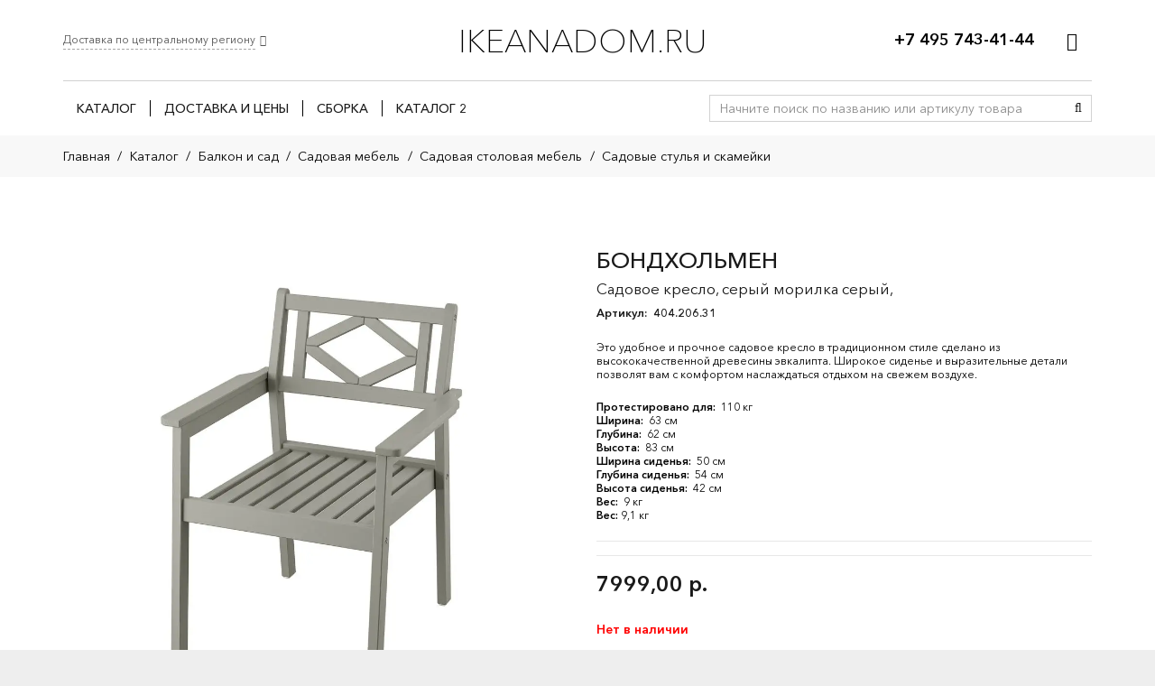

--- FILE ---
content_type: text/html; charset=UTF-8
request_url: https://ikeanadom.ru/shop/404-206-31/
body_size: 44107
content:
<!DOCTYPE HTML>
<html lang="ru-RU">
<head>
	<meta charset="UTF-8">
	<meta name='robots' content='index, follow, max-image-preview:large, max-snippet:-1, max-video-preview:-1' />
	<style>img:is([sizes="auto" i], [sizes^="auto," i]) { contain-intrinsic-size: 3000px 1500px }</style>
	
<!-- Google Tag Manager for WordPress by gtm4wp.com -->
<script data-cfasync="false" data-pagespeed-no-defer>
	var gtm4wp_datalayer_name = "dataLayer";
	var dataLayer = dataLayer || [];
	const gtm4wp_use_sku_instead = false;
	const gtm4wp_currency = 'RUB';
	const gtm4wp_product_per_impression = false;
	const gtm4wp_clear_ecommerce = false;
	const gtm4wp_datalayer_max_timeout = 2000;
</script>
<!-- End Google Tag Manager for WordPress by gtm4wp.com -->
	<!-- This site is optimized with the Yoast SEO plugin v26.3 - https://yoast.com/wordpress/plugins/seo/ -->
	<title>БОНДХОЛЬМЕН - IKEANADOM.RU</title>
	<link rel="canonical" href="https://ikeanadom.ru/shop/404-206-31/" />
	<meta property="og:locale" content="ru_RU" />
	<meta property="og:type" content="article" />
	<meta property="og:title" content="БОНДХОЛЬМЕН - IKEANADOM.RU" />
	<meta property="og:description" content="Это удобное и прочное садовое кресло в традиционном стиле сделано из высококачественной древесины эвкалипта. Широкое сиденье и выразительные детали позволят вам с комфортом наслаждаться отдыхом на свежем воздухе." />
	<meta property="og:url" content="https://ikeanadom.ru/shop/404-206-31/" />
	<meta property="og:site_name" content="IKEANADOM.RU" />
	<meta property="article:modified_time" content="2022-10-30T04:01:00+00:00" />
	<meta property="og:image" content="https://ikeanadom.ru/wp-content/uploads/ikea_img_new/bond/bondholmen-chair-with-armrests-outdoor__0776118_PE757727_S5.webp" />
	<meta property="og:image:width" content="1024" />
	<meta property="og:image:height" content="1024" />
	<meta property="og:image:type" content="image/webp" />
	<meta name="twitter:card" content="summary_large_image" />
	<script type="application/ld+json" class="yoast-schema-graph">{"@context":"https://schema.org","@graph":[{"@type":["WebPage","ItemPage"],"@id":"https://ikeanadom.ru/shop/404-206-31/","url":"https://ikeanadom.ru/shop/404-206-31/","name":"БОНДХОЛЬМЕН - IKEANADOM.RU","isPartOf":{"@id":"https://ikeanadom.ru/#website"},"primaryImageOfPage":{"@id":"https://ikeanadom.ru/shop/404-206-31/#primaryimage"},"image":{"@id":"https://ikeanadom.ru/shop/404-206-31/#primaryimage"},"thumbnailUrl":"https://ikeanadom.ru/wp-content/uploads/ikea_img_new/bond/bondholmen-chair-with-armrests-outdoor__0776118_PE757727_S5.webp","datePublished":"2020-09-07T23:32:48+00:00","dateModified":"2022-10-30T04:01:00+00:00","breadcrumb":{"@id":"https://ikeanadom.ru/shop/404-206-31/#breadcrumb"},"inLanguage":"ru-RU","potentialAction":[{"@type":"ReadAction","target":["https://ikeanadom.ru/shop/404-206-31/"]}]},{"@type":"ImageObject","inLanguage":"ru-RU","@id":"https://ikeanadom.ru/shop/404-206-31/#primaryimage","url":"https://ikeanadom.ru/wp-content/uploads/ikea_img_new/bond/bondholmen-chair-with-armrests-outdoor__0776118_PE757727_S5.webp","contentUrl":"https://ikeanadom.ru/wp-content/uploads/ikea_img_new/bond/bondholmen-chair-with-armrests-outdoor__0776118_PE757727_S5.webp","width":1024,"height":1024},{"@type":"BreadcrumbList","@id":"https://ikeanadom.ru/shop/404-206-31/#breadcrumb","itemListElement":[{"@type":"ListItem","position":1,"name":"Главная страница","item":"https://ikeanadom.ru/"},{"@type":"ListItem","position":2,"name":"Каталог","item":"https://ikeanadom.ru/shop/"},{"@type":"ListItem","position":3,"name":"БОНДХОЛЬМЕН"}]},{"@type":"WebSite","@id":"https://ikeanadom.ru/#website","url":"https://ikeanadom.ru/","name":"IKEANADOM.RU","description":"Доставка товаров ИКЕА. Заказ через интернет и по телефону. Москва, МО, Россия.","potentialAction":[{"@type":"SearchAction","target":{"@type":"EntryPoint","urlTemplate":"https://ikeanadom.ru/?s={search_term_string}"},"query-input":{"@type":"PropertyValueSpecification","valueRequired":true,"valueName":"search_term_string"}}],"inLanguage":"ru-RU"}]}</script>
	<!-- / Yoast SEO plugin. -->


<link rel="canonical" href="https://ikeanadom.ru/shop/404-206-31" />
<meta name="viewport" content="width=device-width, initial-scale=1">
<meta name="SKYPE_TOOLBAR" content="SKYPE_TOOLBAR_PARSER_COMPATIBLE">
<meta name="theme-color" content="#f5f5f5">
<meta property="og:title" content="БОНДХОЛЬМЕН - IKEANADOM.RU">
<meta name="description" property="og:description" content="Это удобное и прочное садовое кресло в традиционном стиле сделано из высококачественной древесины эвкалипта. Широкое сиденье и выразительные детали позволят вам с комфортом наслаждаться отдыхом на свежем воздухе.">
<meta property="og:url" content="https://ikeanadom.ru/shop/404-206-31">
<meta property="og:locale" content="ru_RU">
<meta property="og:site_name" content="IKEANADOM.RU">
<meta property="og:type" content="product">
<meta property="og:image" content="https://ikeanadom.ru/wp-content/uploads/ikea_img_new/bond/bondholmen-chair-with-armrests-outdoor__0776118_PE757727_S5.webp" itemprop="image">
<link rel="preload" href="https://ikeanadom.ru/wp-content/uploads/2021/06/AvenirNextCyr-Light.woff" as="font" type="font/woff" crossorigin><link rel="preload" href="https://ikeanadom.ru/wp-content/uploads/2021/06/AvenirNextCyr-Demi.woff" as="font" type="font/woff" crossorigin><link rel="preload" href="https://ikeanadom.ru/wp-content/uploads/2021/06/AvenirNextCyr-Medium.woff" as="font" type="font/woff" crossorigin><link rel="preload" href="https://ikeanadom.ru/wp-content/uploads/2021/06/AvenirNextCyr-UltraLight.woff" as="font" type="font/woff" crossorigin><link rel="preload" href="https://ikeanadom.ru/wp-content/uploads/2021/06/AvenirNextCyr-Regular.woff" as="font" type="font/woff" crossorigin><link rel="preload" href="https://ikeanadom.ru/wp-content/uploads/2021/06/AvenirNextCyr-Heavy.woff" as="font" type="font/woff" crossorigin><link rel="preload" href="https://ikeanadom.ru/wp-content/uploads/2021/06/AvenirNextCyr-Thin.woff" as="font" type="font/woff" crossorigin><link rel='stylesheet' id='contact-form-7-css' href='https://ikeanadom.ru/wp-content/plugins/contact-form-7/includes/css/styles.css?ver=6.1.3' media='all' />
<style id='contact-form-7-inline-css'>
.wpcf7 .wpcf7-recaptcha iframe {margin-bottom: 0;}.wpcf7 .wpcf7-recaptcha[data-align="center"] > div {margin: 0 auto;}.wpcf7 .wpcf7-recaptcha[data-align="right"] > div {margin: 0 0 0 auto;}
</style>
<link rel='stylesheet' id='photoswipe-css' href='https://ikeanadom.ru/wp-content/plugins/woocommerce/assets/css/photoswipe/photoswipe.min.css?ver=10.3.5' media='all' />
<link rel='stylesheet' id='photoswipe-default-skin-css' href='https://ikeanadom.ru/wp-content/plugins/woocommerce/assets/css/photoswipe/default-skin/default-skin.min.css?ver=10.3.5' media='all' />
<style id='woocommerce-inline-inline-css'>
.woocommerce form .form-row .required { visibility: visible; }
</style>
<link rel='stylesheet' id='jquery_ui-css' href='https://ikeanadom.ru/wp-content/plugins/dt_woocommerce_page_builder/assets/css/jquery-ui.css' media='all' />
<link rel='stylesheet' id='dtwpb-woo-extra-account-css' href='https://ikeanadom.ru/wp-content/plugins/dt_woocommerce_page_builder/assets/css/woocommerce-extra-public.css' media='all' />
<link rel='stylesheet' id='wcspt-style-css' href='https://ikeanadom.ru/wp-content/plugins/wc-secondary-product-thumbnail/assets/css/wcspt.min.css?ver=1.3.2' media='all' />
<link rel='stylesheet' id='brands-styles-css' href='https://ikeanadom.ru/wp-content/plugins/woocommerce/assets/css/brands.css?ver=10.3.5' media='all' />
<link rel='stylesheet' id='suggestions-css' href='https://ikeanadom.ru/wp-content/plugins/dadata/custom/assets/css/suggestions.css' media='all' />
<link rel='stylesheet' id='searchwp-live-search-css' href='https://ikeanadom.ru/wp-content/plugins/searchwp-live-ajax-search/assets/styles/style.min.css?ver=1.8.6' media='all' />
<style id='searchwp-live-search-inline-css'>
.searchwp-live-search-result .searchwp-live-search-result--title a {
  font-size: 16px;
}
.searchwp-live-search-result .searchwp-live-search-result--price {
  font-size: 14px;
}
.searchwp-live-search-result .searchwp-live-search-result--add-to-cart .button {
  font-size: 14px;
}

</style>
<link rel='stylesheet' id='dtwpb-css' href='https://ikeanadom.ru/wp-content/plugins/dt_woocommerce_page_builder/assets/css/style.css' media='all' />
<link rel='stylesheet' id='us-style-css' href='https://ikeanadom.ru/wp-content/themes/Impreza/css/style.min.css?ver=8.35.2' media='all' />
<link rel='stylesheet' id='us-woocommerce-css' href='https://ikeanadom.ru/wp-content/themes/Impreza/common/css/plugins/woocommerce.min.css?ver=8.35.2' media='all' />
<link rel='stylesheet' id='theme-style-css' href='https://ikeanadom.ru/wp-content/themes/Impreza-v2-child/style.css?ver=8.35.2' media='all' />
<link rel='stylesheet' id='cf7cf-style-css' href='https://ikeanadom.ru/wp-content/plugins/cf7-conditional-fields/style.css?ver=2.6.6' media='all' />
<link rel='stylesheet' id='custom-css-css' href='https://ikeanadom.ru/wp-content/plugins/dadata/custom/style.css' media='all' />
<script id="jquery-core-js-extra">
var ajaxurl = "https:\/\/ikeanadom.ru\/wp-admin\/admin-ajax.php";
</script>
<script src="https://ikeanadom.ru/wp-includes/js/jquery/jquery.min.js?ver=3.7.1" id="jquery-core-js"></script>
<script src="https://ikeanadom.ru/wp-content/plugins/woocommerce/assets/js/jquery-blockui/jquery.blockUI.min.js?ver=2.7.0-wc.10.3.5" id="wc-jquery-blockui-js" defer data-wp-strategy="defer"></script>
<script id="wc-add-to-cart-js-extra">
var wc_add_to_cart_params = {"ajax_url":"\/wp-admin\/admin-ajax.php","wc_ajax_url":"\/?wc-ajax=%%endpoint%%","i18n_view_cart":"\u041f\u0440\u043e\u0441\u043c\u043e\u0442\u0440 \u043a\u043e\u0440\u0437\u0438\u043d\u044b","cart_url":"https:\/\/ikeanadom.ru\/cart\/","is_cart":"","cart_redirect_after_add":"no"};
</script>
<script src="https://ikeanadom.ru/wp-content/plugins/woocommerce/assets/js/frontend/add-to-cart.min.js?ver=10.3.5" id="wc-add-to-cart-js" defer data-wp-strategy="defer"></script>
<script src="https://ikeanadom.ru/wp-content/plugins/woocommerce/assets/js/flexslider/jquery.flexslider.min.js?ver=2.7.2-wc.10.3.5" id="wc-flexslider-js" defer data-wp-strategy="defer"></script>
<script src="https://ikeanadom.ru/wp-content/plugins/woocommerce/assets/js/photoswipe/photoswipe.min.js?ver=4.1.1-wc.10.3.5" id="wc-photoswipe-js" defer data-wp-strategy="defer"></script>
<script src="https://ikeanadom.ru/wp-content/plugins/woocommerce/assets/js/photoswipe/photoswipe-ui-default.min.js?ver=4.1.1-wc.10.3.5" id="wc-photoswipe-ui-default-js" defer data-wp-strategy="defer"></script>
<script id="wc-single-product-js-extra">
var wc_single_product_params = {"i18n_required_rating_text":"\u041f\u043e\u0436\u0430\u043b\u0443\u0439\u0441\u0442\u0430, \u043f\u043e\u0441\u0442\u0430\u0432\u044c\u0442\u0435 \u043e\u0446\u0435\u043d\u043a\u0443","i18n_rating_options":["1 \u0438\u0437 5 \u0437\u0432\u0451\u0437\u0434","2 \u0438\u0437 5 \u0437\u0432\u0451\u0437\u0434","3 \u0438\u0437 5 \u0437\u0432\u0451\u0437\u0434","4 \u0438\u0437 5 \u0437\u0432\u0451\u0437\u0434","5 \u0438\u0437 5 \u0437\u0432\u0451\u0437\u0434"],"i18n_product_gallery_trigger_text":"\u041f\u0440\u043e\u0441\u043c\u043e\u0442\u0440 \u0433\u0430\u043b\u0435\u0440\u0435\u0438 \u0438\u0437\u043e\u0431\u0440\u0430\u0436\u0435\u043d\u0438\u0439 \u0432 \u043f\u043e\u043b\u043d\u043e\u044d\u043a\u0440\u0430\u043d\u043d\u043e\u043c \u0440\u0435\u0436\u0438\u043c\u0435","review_rating_required":"yes","flexslider":{"rtl":false,"animation":"slide","smoothHeight":true,"directionNav":false,"controlNav":"thumbnails","slideshow":false,"animationSpeed":500,"animationLoop":false,"allowOneSlide":false},"zoom_enabled":"","zoom_options":[],"photoswipe_enabled":"1","photoswipe_options":{"shareEl":false,"closeOnScroll":false,"history":false,"hideAnimationDuration":0,"showAnimationDuration":0},"flexslider_enabled":"1"};
</script>
<script src="https://ikeanadom.ru/wp-content/plugins/woocommerce/assets/js/frontend/single-product.min.js?ver=10.3.5" id="wc-single-product-js" defer data-wp-strategy="defer"></script>
<script src="https://ikeanadom.ru/wp-content/plugins/woocommerce/assets/js/js-cookie/js.cookie.min.js?ver=2.1.4-wc.10.3.5" id="wc-js-cookie-js" defer data-wp-strategy="defer"></script>
<script id="woocommerce-js-extra">
var woocommerce_params = {"ajax_url":"\/wp-admin\/admin-ajax.php","wc_ajax_url":"\/?wc-ajax=%%endpoint%%","i18n_password_show":"\u041f\u043e\u043a\u0430\u0437\u0430\u0442\u044c \u043f\u0430\u0440\u043e\u043b\u044c","i18n_password_hide":"\u0421\u043a\u0440\u044b\u0442\u044c \u043f\u0430\u0440\u043e\u043b\u044c"};
</script>
<script src="https://ikeanadom.ru/wp-content/plugins/woocommerce/assets/js/frontend/woocommerce.min.js?ver=10.3.5" id="woocommerce-js" defer data-wp-strategy="defer"></script>
<script src="https://ikeanadom.ru/wp-includes/js/jquery/ui/core.min.js?ver=1.13.3" id="jquery-ui-core-js"></script>
<script src="https://ikeanadom.ru/wp-includes/js/jquery/ui/datepicker.min.js?ver=1.13.3" id="jquery-ui-datepicker-js"></script>
<script id="jquery-ui-datepicker-js-after">
jQuery(function(jQuery){jQuery.datepicker.setDefaults({"closeText":"\u0417\u0430\u043a\u0440\u044b\u0442\u044c","currentText":"\u0421\u0435\u0433\u043e\u0434\u043d\u044f","monthNames":["\u042f\u043d\u0432\u0430\u0440\u044c","\u0424\u0435\u0432\u0440\u0430\u043b\u044c","\u041c\u0430\u0440\u0442","\u0410\u043f\u0440\u0435\u043b\u044c","\u041c\u0430\u0439","\u0418\u044e\u043d\u044c","\u0418\u044e\u043b\u044c","\u0410\u0432\u0433\u0443\u0441\u0442","\u0421\u0435\u043d\u0442\u044f\u0431\u0440\u044c","\u041e\u043a\u0442\u044f\u0431\u0440\u044c","\u041d\u043e\u044f\u0431\u0440\u044c","\u0414\u0435\u043a\u0430\u0431\u0440\u044c"],"monthNamesShort":["\u042f\u043d\u0432","\u0424\u0435\u0432","\u041c\u0430\u0440","\u0410\u043f\u0440","\u041c\u0430\u0439","\u0418\u044e\u043d","\u0418\u044e\u043b","\u0410\u0432\u0433","\u0421\u0435\u043d","\u041e\u043a\u0442","\u041d\u043e\u044f","\u0414\u0435\u043a"],"nextText":"\u0414\u0430\u043b\u0435\u0435","prevText":"\u041d\u0430\u0437\u0430\u0434","dayNames":["\u0412\u043e\u0441\u043a\u0440\u0435\u0441\u0435\u043d\u044c\u0435","\u041f\u043e\u043d\u0435\u0434\u0435\u043b\u044c\u043d\u0438\u043a","\u0412\u0442\u043e\u0440\u043d\u0438\u043a","\u0421\u0440\u0435\u0434\u0430","\u0427\u0435\u0442\u0432\u0435\u0440\u0433","\u041f\u044f\u0442\u043d\u0438\u0446\u0430","\u0421\u0443\u0431\u0431\u043e\u0442\u0430"],"dayNamesShort":["\u0412\u0441","\u041f\u043d","\u0412\u0442","\u0421\u0440","\u0427\u0442","\u041f\u0442","\u0421\u0431"],"dayNamesMin":["\u0412\u0441","\u041f\u043d","\u0412\u0442","\u0421\u0440","\u0427\u0442","\u041f\u0442","\u0421\u0431"],"dateFormat":"dd.mm.yy","firstDay":1,"isRTL":false});});
</script>
<script src="https://ikeanadom.ru/wp-content/plugins/dt_woocommerce_page_builder/assets/js/front-custom.js" id="dtwpb-woo-extra-account-fields-js"></script>
<script id="custom-js-js-extra">
var php_vars = {"dadata_suggest_token":"e599cd1df2f7dbf4d7ebe90a5c95e658a9477e42"};
</script>
<script src="https://ikeanadom.ru/wp-content/plugins/dadata/custom/custom.js" id="custom-js-js"></script>
<script src="https://ikeanadom.ru/wp-content/plugins/dadata/custom/assets/js/jquery.maskedinput.js" id="jquery.maskedinput.js-js"></script>
<script src="https://ikeanadom.ru/wp-content/plugins/dadata/custom/assets/js/jquery.suggestions.min.js" id="jquery.suggestions.min-js"></script>
<script></script>

<!-- Saphali Lite Version -->
<meta name="generator" content="Saphali Lite 2.0.0" />


<!-- Google Tag Manager for WordPress by gtm4wp.com -->
<!-- GTM Container placement set to footer -->
<script data-cfasync="false" data-pagespeed-no-defer>
	var dataLayer_content = {"pagePostType":"product","pagePostType2":"single-product","productRatingCounts":[],"productAverageRating":0,"productReviewCount":0,"productType":"simple","productIsVariable":0};
	dataLayer.push( dataLayer_content );
</script>
<script data-cfasync="false" data-pagespeed-no-defer>
(function(w,d,s,l,i){w[l]=w[l]||[];w[l].push({'gtm.start':
new Date().getTime(),event:'gtm.js'});var f=d.getElementsByTagName(s)[0],
j=d.createElement(s),dl=l!='dataLayer'?'&l='+l:'';j.async=true;j.src=
'//www.googletagmanager.com/gtm.js?id='+i+dl;f.parentNode.insertBefore(j,f);
})(window,document,'script','dataLayer','GTM-K7H2HDH');
</script>
<!-- End Google Tag Manager for WordPress by gtm4wp.com -->		<script id="us_add_no_touch">
			if ( ! /Android|webOS|iPhone|iPad|iPod|BlackBerry|IEMobile|Opera Mini/i.test( navigator.userAgent ) ) {
				document.documentElement.classList.add( "no-touch" );
			}
		</script>
				<script id="us_color_scheme_switch_class">
			if ( document.cookie.includes( "us_color_scheme_switch_is_on=true" ) ) {
				document.documentElement.classList.add( "us-color-scheme-on" );
			}
		</script>
			<noscript><style>.woocommerce-product-gallery{ opacity: 1 !important; }</style></noscript>
	<meta name="generator" content="Powered by WPBakery Page Builder - drag and drop page builder for WordPress."/>
<meta name="generator" content="Powered by Slider Revolution 6.7.15 - responsive, Mobile-Friendly Slider Plugin for WordPress with comfortable drag and drop interface." />
<link rel="icon" href="https://ikeanadom.ru/wp-content/uploads/2020/06/favicon_01.ico" sizes="32x32" />
<link rel="icon" href="https://ikeanadom.ru/wp-content/uploads/2020/06/favicon_01.ico" sizes="192x192" />
<link rel="apple-touch-icon" href="https://ikeanadom.ru/wp-content/uploads/2020/06/favicon_01.ico" />
<meta name="msapplication-TileImage" content="https://ikeanadom.ru/wp-content/uploads/2020/06/favicon_01.ico" />
<script>function setREVStartSize(e){
			//window.requestAnimationFrame(function() {
				window.RSIW = window.RSIW===undefined ? window.innerWidth : window.RSIW;
				window.RSIH = window.RSIH===undefined ? window.innerHeight : window.RSIH;
				try {
					var pw = document.getElementById(e.c).parentNode.offsetWidth,
						newh;
					pw = pw===0 || isNaN(pw) || (e.l=="fullwidth" || e.layout=="fullwidth") ? window.RSIW : pw;
					e.tabw = e.tabw===undefined ? 0 : parseInt(e.tabw);
					e.thumbw = e.thumbw===undefined ? 0 : parseInt(e.thumbw);
					e.tabh = e.tabh===undefined ? 0 : parseInt(e.tabh);
					e.thumbh = e.thumbh===undefined ? 0 : parseInt(e.thumbh);
					e.tabhide = e.tabhide===undefined ? 0 : parseInt(e.tabhide);
					e.thumbhide = e.thumbhide===undefined ? 0 : parseInt(e.thumbhide);
					e.mh = e.mh===undefined || e.mh=="" || e.mh==="auto" ? 0 : parseInt(e.mh,0);
					if(e.layout==="fullscreen" || e.l==="fullscreen")
						newh = Math.max(e.mh,window.RSIH);
					else{
						e.gw = Array.isArray(e.gw) ? e.gw : [e.gw];
						for (var i in e.rl) if (e.gw[i]===undefined || e.gw[i]===0) e.gw[i] = e.gw[i-1];
						e.gh = e.el===undefined || e.el==="" || (Array.isArray(e.el) && e.el.length==0)? e.gh : e.el;
						e.gh = Array.isArray(e.gh) ? e.gh : [e.gh];
						for (var i in e.rl) if (e.gh[i]===undefined || e.gh[i]===0) e.gh[i] = e.gh[i-1];
											
						var nl = new Array(e.rl.length),
							ix = 0,
							sl;
						e.tabw = e.tabhide>=pw ? 0 : e.tabw;
						e.thumbw = e.thumbhide>=pw ? 0 : e.thumbw;
						e.tabh = e.tabhide>=pw ? 0 : e.tabh;
						e.thumbh = e.thumbhide>=pw ? 0 : e.thumbh;
						for (var i in e.rl) nl[i] = e.rl[i]<window.RSIW ? 0 : e.rl[i];
						sl = nl[0];
						for (var i in nl) if (sl>nl[i] && nl[i]>0) { sl = nl[i]; ix=i;}
						var m = pw>(e.gw[ix]+e.tabw+e.thumbw) ? 1 : (pw-(e.tabw+e.thumbw)) / (e.gw[ix]);
						newh =  (e.gh[ix] * m) + (e.tabh + e.thumbh);
					}
					var el = document.getElementById(e.c);
					if (el!==null && el) el.style.height = newh+"px";
					el = document.getElementById(e.c+"_wrapper");
					if (el!==null && el) {
						el.style.height = newh+"px";
						el.style.display = "block";
					}
				} catch(e){
					console.log("Failure at Presize of Slider:" + e)
				}
			//});
		  };</script>
<noscript><style> .wpb_animate_when_almost_visible { opacity: 1; }</style></noscript>		<style id="us-icon-fonts">@font-face{font-display:block;font-style:normal;font-family:"fontawesome";font-weight:900;src:url("https://ikeanadom.ru/wp-content/themes/Impreza/fonts/fa-solid-900.woff2?ver=8.35.2") format("woff2")}.fas{font-family:"fontawesome";font-weight:900}@font-face{font-display:block;font-style:normal;font-family:"fontawesome";font-weight:400;src:url("https://ikeanadom.ru/wp-content/themes/Impreza/fonts/fa-regular-400.woff2?ver=8.35.2") format("woff2")}.far{font-family:"fontawesome";font-weight:400}@font-face{font-display:block;font-style:normal;font-family:"fontawesome";font-weight:300;src:url("https://ikeanadom.ru/wp-content/themes/Impreza/fonts/fa-light-300.woff2?ver=8.35.2") format("woff2")}.fal{font-family:"fontawesome";font-weight:300}@font-face{font-display:block;font-style:normal;font-family:"Font Awesome 5 Duotone";font-weight:900;src:url("https://ikeanadom.ru/wp-content/themes/Impreza/fonts/fa-duotone-900.woff2?ver=8.35.2") format("woff2")}.fad{font-family:"Font Awesome 5 Duotone";font-weight:900}.fad{position:relative}.fad:before{position:absolute}.fad:after{opacity:0.4}@font-face{font-display:block;font-style:normal;font-family:"Font Awesome 5 Brands";font-weight:400;src:url("https://ikeanadom.ru/wp-content/themes/Impreza/fonts/fa-brands-400.woff2?ver=8.35.2") format("woff2")}.fab{font-family:"Font Awesome 5 Brands";font-weight:400}@font-face{font-display:block;font-style:normal;font-family:"Material Icons";font-weight:400;src:url("https://ikeanadom.ru/wp-content/themes/Impreza/fonts/material-icons.woff2?ver=8.35.2") format("woff2")}.material-icons{font-family:"Material Icons";font-weight:400}</style>
				<style id="us-theme-options-css">:root{--color-header-middle-bg:#ffffff;--color-header-middle-bg-grad:#ffffff;--color-header-middle-text:#1a1a1a;--color-header-middle-text-hover:#0CA7FF;--color-header-transparent-bg:transparent;--color-header-transparent-bg-grad:transparent;--color-header-transparent-text:#ffffff;--color-header-transparent-text-hover:#ffffff;--color-chrome-toolbar:#f5f5f5;--color-header-top-bg:#ffffff;--color-header-top-bg-grad:#ffffff;--color-header-top-text:#000000;--color-header-top-text-hover:#555555;--color-header-top-transparent-bg:rgba(0,0,0,0.2);--color-header-top-transparent-bg-grad:rgba(0,0,0,0.2);--color-header-top-transparent-text:rgba(255,255,255,0.66);--color-header-top-transparent-text-hover:#fff;--color-content-bg:#ffffff;--color-content-bg-grad:#ffffff;--color-content-bg-alt:#f5f5f5;--color-content-bg-alt-grad:#f5f5f5;--color-content-border:#e8e8e8;--color-content-heading:#1a1a1a;--color-content-heading-grad:#1a1a1a;--color-content-text:#1a1a1a;--color-content-link:#79b4eb;--color-content-link-hover:#0CA7FF;--color-content-primary:#0CA7FF;--color-content-primary-grad:#0CA7FF;--color-content-secondary:#ffffff;--color-content-secondary-grad:#ffffff;--color-content-faded:#999999;--color-content-overlay:rgba(15,19,31,0.80);--color-content-overlay-grad:rgba(15,19,31,0.80);--color-alt-content-bg:#f5f5f5;--color-alt-content-bg-grad:#f5f5f5;--color-alt-content-bg-alt:#ffffff;--color-alt-content-bg-alt-grad:#ffffff;--color-alt-content-border:#dddddd;--color-alt-content-heading:#1a1a1a;--color-alt-content-heading-grad:#1a1a1a;--color-alt-content-text:#333333;--color-alt-content-link:#0CA7FF;--color-alt-content-link-hover:#79b4eb;--color-alt-content-primary:#79b4eb;--color-alt-content-primary-grad:#79b4eb;--color-alt-content-secondary:#ffffff;--color-alt-content-secondary-grad:#ffffff;--color-alt-content-faded:#999999;--color-alt-content-overlay:rgba(100,108,253,0.85);--color-alt-content-overlay-grad:rgba(100,108,253,0.85);--color-footer-bg:#222222;--color-footer-bg-grad:#222222;--color-footer-bg-alt:#1a1a1a;--color-footer-bg-alt-grad:#1a1a1a;--color-footer-border:#333333;--color-footer-heading:#fff;--color-footer-heading-grad:#fff;--color-footer-text:#999999;--color-footer-link:#cccccc;--color-footer-link-hover:#0CA7FF;--color-subfooter-bg:#1a1a1a;--color-subfooter-bg-grad:#1a1a1a;--color-subfooter-bg-alt:#222222;--color-subfooter-bg-alt-grad:#222222;--color-subfooter-border:#282828;--color-subfooter-heading:#e3e7f0;--color-subfooter-heading-grad:#e3e7f0;--color-subfooter-text:#bbbbbb;--color-subfooter-link:#ffffff;--color-subfooter-link-hover:#0CA7FF;--color-content-primary-faded:rgba(12,167,255,0.15);--box-shadow:0 5px 15px rgba(0,0,0,.15);--box-shadow-up:0 -5px 15px rgba(0,0,0,.15);--site-canvas-width:1300px;--site-content-width:1140px;--site-sidebar-width:25%;--text-block-margin-bottom:0.5rem}@font-face{font-display:swap;font-style:normal;font-family:"Avenir Next";font-weight:300;src:url(/wp-content/uploads/2021/06/AvenirNextCyr-Light.woff) format("woff")}@font-face{font-display:swap;font-style:normal;font-family:"Avenir Next";font-weight:700;src:url(/wp-content/uploads/2021/06/AvenirNextCyr-Demi.woff) format("woff")}@font-face{font-display:swap;font-style:normal;font-family:"Avenir Next";font-weight:500;src:url(/wp-content/uploads/2021/06/AvenirNextCyr-Medium.woff) format("woff")}@font-face{font-display:swap;font-style:normal;font-family:"Avenir Next";font-weight:200;src:url(/wp-content/uploads/2021/06/AvenirNextCyr-UltraLight.woff) format("woff")}@font-face{font-display:swap;font-style:normal;font-family:"Avenir Next";font-weight:400;src:url(/wp-content/uploads/2021/06/AvenirNextCyr-Regular.woff) format("woff")}@font-face{font-display:swap;font-style:normal;font-family:"Avenir Next";font-weight:900;src:url(/wp-content/uploads/2021/06/AvenirNextCyr-Heavy.woff) format("woff")}@font-face{font-display:swap;font-style:normal;font-family:"Avenir Next";font-weight:100;src:url(/wp-content/uploads/2021/06/AvenirNextCyr-Thin.woff) format("woff")}:root{--font-family:"Avenir Next";--font-size:14px;--line-height:22px;--font-weight:400;--bold-font-weight:700;--h1-font-family:inherit;--h1-font-size:3.0rem;--h1-line-height:1.2;--h1-font-weight:400;--h1-bold-font-weight:700;--h1-text-transform:none;--h1-font-style:normal;--h1-letter-spacing:0em;--h1-margin-bottom:1.5rem;--h2-font-family:var(--h1-font-family);--h2-font-size:2.0rem;--h2-line-height:1.2;--h2-font-weight:var(--h1-font-weight);--h2-bold-font-weight:var(--h1-bold-font-weight);--h2-text-transform:var(--h1-text-transform);--h2-font-style:var(--h1-font-style);--h2-letter-spacing:0em;--h2-margin-bottom:1.5rem;--h3-font-family:var(--h1-font-family);--h3-font-size:1.7rem;--h3-line-height:1.2;--h3-font-weight:var(--h1-font-weight);--h3-bold-font-weight:var(--h1-bold-font-weight);--h3-text-transform:var(--h1-text-transform);--h3-font-style:var(--h1-font-style);--h3-letter-spacing:0em;--h3-margin-bottom:1.5rem;--h4-font-family:var(--h1-font-family);--h4-font-size:1.5rem;--h4-line-height:1.2;--h4-font-weight:var(--h1-font-weight);--h4-bold-font-weight:var(--h1-bold-font-weight);--h4-text-transform:var(--h1-text-transform);--h4-font-style:var(--h1-font-style);--h4-letter-spacing:0em;--h4-margin-bottom:1.5rem;--h5-font-family:var(--h1-font-family);--h5-font-size:1.4rem;--h5-line-height:1.2;--h5-font-weight:var(--h1-font-weight);--h5-bold-font-weight:var(--h1-bold-font-weight);--h5-text-transform:var(--h1-text-transform);--h5-font-style:var(--h1-font-style);--h5-letter-spacing:0em;--h5-margin-bottom:1.5rem;--h6-font-family:var(--h1-font-family);--h6-font-size:1.3rem;--h6-line-height:1.2;--h6-font-weight:var(--h1-font-weight);--h6-bold-font-weight:var(--h1-bold-font-weight);--h6-text-transform:var(--h1-text-transform);--h6-font-style:var(--h1-font-style);--h6-letter-spacing:0em;--h6-margin-bottom:1.5rem}h1{font-family:var(--h1-font-family,inherit);font-weight:var(--h1-font-weight,inherit);font-size:var(--h1-font-size,inherit);font-style:var(--h1-font-style,inherit);line-height:var(--h1-line-height,1.4);letter-spacing:var(--h1-letter-spacing,inherit);text-transform:var(--h1-text-transform,inherit);margin-bottom:var(--h1-margin-bottom,1.5rem)}h1>strong{font-weight:var(--h1-bold-font-weight,bold)}h2{font-family:var(--h2-font-family,inherit);font-weight:var(--h2-font-weight,inherit);font-size:var(--h2-font-size,inherit);font-style:var(--h2-font-style,inherit);line-height:var(--h2-line-height,1.4);letter-spacing:var(--h2-letter-spacing,inherit);text-transform:var(--h2-text-transform,inherit);margin-bottom:var(--h2-margin-bottom,1.5rem)}h2>strong{font-weight:var(--h2-bold-font-weight,bold)}h3{font-family:var(--h3-font-family,inherit);font-weight:var(--h3-font-weight,inherit);font-size:var(--h3-font-size,inherit);font-style:var(--h3-font-style,inherit);line-height:var(--h3-line-height,1.4);letter-spacing:var(--h3-letter-spacing,inherit);text-transform:var(--h3-text-transform,inherit);margin-bottom:var(--h3-margin-bottom,1.5rem)}h3>strong{font-weight:var(--h3-bold-font-weight,bold)}h4{font-family:var(--h4-font-family,inherit);font-weight:var(--h4-font-weight,inherit);font-size:var(--h4-font-size,inherit);font-style:var(--h4-font-style,inherit);line-height:var(--h4-line-height,1.4);letter-spacing:var(--h4-letter-spacing,inherit);text-transform:var(--h4-text-transform,inherit);margin-bottom:var(--h4-margin-bottom,1.5rem)}h4>strong{font-weight:var(--h4-bold-font-weight,bold)}h5{font-family:var(--h5-font-family,inherit);font-weight:var(--h5-font-weight,inherit);font-size:var(--h5-font-size,inherit);font-style:var(--h5-font-style,inherit);line-height:var(--h5-line-height,1.4);letter-spacing:var(--h5-letter-spacing,inherit);text-transform:var(--h5-text-transform,inherit);margin-bottom:var(--h5-margin-bottom,1.5rem)}h5>strong{font-weight:var(--h5-bold-font-weight,bold)}h6{font-family:var(--h6-font-family,inherit);font-weight:var(--h6-font-weight,inherit);font-size:var(--h6-font-size,inherit);font-style:var(--h6-font-style,inherit);line-height:var(--h6-line-height,1.4);letter-spacing:var(--h6-letter-spacing,inherit);text-transform:var(--h6-text-transform,inherit);margin-bottom:var(--h6-margin-bottom,1.5rem)}h6>strong{font-weight:var(--h6-bold-font-weight,bold)}body{background:#eeeeee}@media (max-width:1210px){.l-main .aligncenter{max-width:calc(100vw - 5rem)}}@media (min-width:1381px){body.usb_preview .hide_on_default{opacity:0.25!important}.vc_hidden-lg,body:not(.usb_preview) .hide_on_default{display:none!important}.default_align_left{text-align:left;justify-content:flex-start}.default_align_right{text-align:right;justify-content:flex-end}.default_align_center{text-align:center;justify-content:center}.w-hwrapper.default_align_center>*{margin-left:calc( var(--hwrapper-gap,1.2rem) / 2 );margin-right:calc( var(--hwrapper-gap,1.2rem) / 2 )}.default_align_justify{justify-content:space-between}.w-hwrapper>.default_align_justify,.default_align_justify>.w-btn{width:100%}}@media (min-width:1025px) and (max-width:1380px){body.usb_preview .hide_on_laptops{opacity:0.25!important}.vc_hidden-md,body:not(.usb_preview) .hide_on_laptops{display:none!important}.laptops_align_left{text-align:left;justify-content:flex-start}.laptops_align_right{text-align:right;justify-content:flex-end}.laptops_align_center{text-align:center;justify-content:center}.w-hwrapper.laptops_align_center>*{margin-left:calc( var(--hwrapper-gap,1.2rem) / 2 );margin-right:calc( var(--hwrapper-gap,1.2rem) / 2 )}.laptops_align_justify{justify-content:space-between}.w-hwrapper>.laptops_align_justify,.laptops_align_justify>.w-btn{width:100%}.g-cols.via_grid[style*="--laptops-columns-gap"]{gap:var(--laptops-columns-gap,3rem)}}@media (min-width:601px) and (max-width:1024px){body.usb_preview .hide_on_tablets{opacity:0.25!important}.vc_hidden-sm,body:not(.usb_preview) .hide_on_tablets{display:none!important}.tablets_align_left{text-align:left;justify-content:flex-start}.tablets_align_right{text-align:right;justify-content:flex-end}.tablets_align_center{text-align:center;justify-content:center}.w-hwrapper.tablets_align_center>*{margin-left:calc( var(--hwrapper-gap,1.2rem) / 2 );margin-right:calc( var(--hwrapper-gap,1.2rem) / 2 )}.tablets_align_justify{justify-content:space-between}.w-hwrapper>.tablets_align_justify,.tablets_align_justify>.w-btn{width:100%}.g-cols.via_grid[style*="--tablets-columns-gap"]{gap:var(--tablets-columns-gap,3rem)}}@media (max-width:600px){body.usb_preview .hide_on_mobiles{opacity:0.25!important}.vc_hidden-xs,body:not(.usb_preview) .hide_on_mobiles{display:none!important}.mobiles_align_left{text-align:left;justify-content:flex-start}.mobiles_align_right{text-align:right;justify-content:flex-end}.mobiles_align_center{text-align:center;justify-content:center}.w-hwrapper.mobiles_align_center>*{margin-left:calc( var(--hwrapper-gap,1.2rem) / 2 );margin-right:calc( var(--hwrapper-gap,1.2rem) / 2 )}.mobiles_align_justify{justify-content:space-between}.w-hwrapper>.mobiles_align_justify,.mobiles_align_justify>.w-btn{width:100%}.w-hwrapper.stack_on_mobiles{display:block}.w-hwrapper.stack_on_mobiles>:not(script){display:block;margin:0 0 var(--hwrapper-gap,1.2rem)}.w-hwrapper.stack_on_mobiles>:last-child{margin-bottom:0}.g-cols.via_grid[style*="--mobiles-columns-gap"]{gap:var(--mobiles-columns-gap,1.5rem)}}@media (max-width:600px){.g-cols.type_default>div[class*="vc_col-xs-"]{margin-top:1rem;margin-bottom:1rem}.g-cols>div:not([class*="vc_col-xs-"]){width:100%;margin:0 0 1.5rem}.g-cols.reversed>div:last-of-type{order:-1}.g-cols.type_boxes>div,.g-cols.reversed>div:first-child,.g-cols:not(.reversed)>div:last-child,.g-cols>div.has_bg_color{margin-bottom:0}.vc_col-xs-1{width:8.3333%}.vc_col-xs-2{width:16.6666%}.vc_col-xs-1\/5{width:20%}.vc_col-xs-3{width:25%}.vc_col-xs-4{width:33.3333%}.vc_col-xs-2\/5{width:40%}.vc_col-xs-5{width:41.6666%}.vc_col-xs-6{width:50%}.vc_col-xs-7{width:58.3333%}.vc_col-xs-3\/5{width:60%}.vc_col-xs-8{width:66.6666%}.vc_col-xs-9{width:75%}.vc_col-xs-4\/5{width:80%}.vc_col-xs-10{width:83.3333%}.vc_col-xs-11{width:91.6666%}.vc_col-xs-12{width:100%}.vc_col-xs-offset-0{margin-left:0}.vc_col-xs-offset-1{margin-left:8.3333%}.vc_col-xs-offset-2{margin-left:16.6666%}.vc_col-xs-offset-1\/5{margin-left:20%}.vc_col-xs-offset-3{margin-left:25%}.vc_col-xs-offset-4{margin-left:33.3333%}.vc_col-xs-offset-2\/5{margin-left:40%}.vc_col-xs-offset-5{margin-left:41.6666%}.vc_col-xs-offset-6{margin-left:50%}.vc_col-xs-offset-7{margin-left:58.3333%}.vc_col-xs-offset-3\/5{margin-left:60%}.vc_col-xs-offset-8{margin-left:66.6666%}.vc_col-xs-offset-9{margin-left:75%}.vc_col-xs-offset-4\/5{margin-left:80%}.vc_col-xs-offset-10{margin-left:83.3333%}.vc_col-xs-offset-11{margin-left:91.6666%}.vc_col-xs-offset-12{margin-left:100%}}@media (min-width:601px){.vc_col-sm-1{width:8.3333%}.vc_col-sm-2{width:16.6666%}.vc_col-sm-1\/5{width:20%}.vc_col-sm-3{width:25%}.vc_col-sm-4{width:33.3333%}.vc_col-sm-2\/5{width:40%}.vc_col-sm-5{width:41.6666%}.vc_col-sm-6{width:50%}.vc_col-sm-7{width:58.3333%}.vc_col-sm-3\/5{width:60%}.vc_col-sm-8{width:66.6666%}.vc_col-sm-9{width:75%}.vc_col-sm-4\/5{width:80%}.vc_col-sm-10{width:83.3333%}.vc_col-sm-11{width:91.6666%}.vc_col-sm-12{width:100%}.vc_col-sm-offset-0{margin-left:0}.vc_col-sm-offset-1{margin-left:8.3333%}.vc_col-sm-offset-2{margin-left:16.6666%}.vc_col-sm-offset-1\/5{margin-left:20%}.vc_col-sm-offset-3{margin-left:25%}.vc_col-sm-offset-4{margin-left:33.3333%}.vc_col-sm-offset-2\/5{margin-left:40%}.vc_col-sm-offset-5{margin-left:41.6666%}.vc_col-sm-offset-6{margin-left:50%}.vc_col-sm-offset-7{margin-left:58.3333%}.vc_col-sm-offset-3\/5{margin-left:60%}.vc_col-sm-offset-8{margin-left:66.6666%}.vc_col-sm-offset-9{margin-left:75%}.vc_col-sm-offset-4\/5{margin-left:80%}.vc_col-sm-offset-10{margin-left:83.3333%}.vc_col-sm-offset-11{margin-left:91.6666%}.vc_col-sm-offset-12{margin-left:100%}}@media (min-width:1025px){.vc_col-md-1{width:8.3333%}.vc_col-md-2{width:16.6666%}.vc_col-md-1\/5{width:20%}.vc_col-md-3{width:25%}.vc_col-md-4{width:33.3333%}.vc_col-md-2\/5{width:40%}.vc_col-md-5{width:41.6666%}.vc_col-md-6{width:50%}.vc_col-md-7{width:58.3333%}.vc_col-md-3\/5{width:60%}.vc_col-md-8{width:66.6666%}.vc_col-md-9{width:75%}.vc_col-md-4\/5{width:80%}.vc_col-md-10{width:83.3333%}.vc_col-md-11{width:91.6666%}.vc_col-md-12{width:100%}.vc_col-md-offset-0{margin-left:0}.vc_col-md-offset-1{margin-left:8.3333%}.vc_col-md-offset-2{margin-left:16.6666%}.vc_col-md-offset-1\/5{margin-left:20%}.vc_col-md-offset-3{margin-left:25%}.vc_col-md-offset-4{margin-left:33.3333%}.vc_col-md-offset-2\/5{margin-left:40%}.vc_col-md-offset-5{margin-left:41.6666%}.vc_col-md-offset-6{margin-left:50%}.vc_col-md-offset-7{margin-left:58.3333%}.vc_col-md-offset-3\/5{margin-left:60%}.vc_col-md-offset-8{margin-left:66.6666%}.vc_col-md-offset-9{margin-left:75%}.vc_col-md-offset-4\/5{margin-left:80%}.vc_col-md-offset-10{margin-left:83.3333%}.vc_col-md-offset-11{margin-left:91.6666%}.vc_col-md-offset-12{margin-left:100%}}@media (min-width:1381px){.vc_col-lg-1{width:8.3333%}.vc_col-lg-2{width:16.6666%}.vc_col-lg-1\/5{width:20%}.vc_col-lg-3{width:25%}.vc_col-lg-4{width:33.3333%}.vc_col-lg-2\/5{width:40%}.vc_col-lg-5{width:41.6666%}.vc_col-lg-6{width:50%}.vc_col-lg-7{width:58.3333%}.vc_col-lg-3\/5{width:60%}.vc_col-lg-8{width:66.6666%}.vc_col-lg-9{width:75%}.vc_col-lg-4\/5{width:80%}.vc_col-lg-10{width:83.3333%}.vc_col-lg-11{width:91.6666%}.vc_col-lg-12{width:100%}.vc_col-lg-offset-0{margin-left:0}.vc_col-lg-offset-1{margin-left:8.3333%}.vc_col-lg-offset-2{margin-left:16.6666%}.vc_col-lg-offset-1\/5{margin-left:20%}.vc_col-lg-offset-3{margin-left:25%}.vc_col-lg-offset-4{margin-left:33.3333%}.vc_col-lg-offset-2\/5{margin-left:40%}.vc_col-lg-offset-5{margin-left:41.6666%}.vc_col-lg-offset-6{margin-left:50%}.vc_col-lg-offset-7{margin-left:58.3333%}.vc_col-lg-offset-3\/5{margin-left:60%}.vc_col-lg-offset-8{margin-left:66.6666%}.vc_col-lg-offset-9{margin-left:75%}.vc_col-lg-offset-4\/5{margin-left:80%}.vc_col-lg-offset-10{margin-left:83.3333%}.vc_col-lg-offset-11{margin-left:91.6666%}.vc_col-lg-offset-12{margin-left:100%}}@media (min-width:601px) and (max-width:1024px){.g-cols.via_flex.type_default>div[class*="vc_col-md-"],.g-cols.via_flex.type_default>div[class*="vc_col-lg-"]{margin-top:1rem;margin-bottom:1rem}}@media (min-width:1025px) and (max-width:1380px){.g-cols.via_flex.type_default>div[class*="vc_col-lg-"]{margin-top:1rem;margin-bottom:1rem}}@media (max-width:767px){.l-canvas{overflow:hidden}.g-cols.stacking_default.reversed>div:last-of-type{order:-1}.g-cols.stacking_default.via_flex>div:not([class*="vc_col-xs"]){width:100%;margin:0 0 1.5rem}.g-cols.stacking_default.via_grid.mobiles-cols_1{grid-template-columns:100%}.g-cols.stacking_default.via_flex.type_boxes>div,.g-cols.stacking_default.via_flex.reversed>div:first-child,.g-cols.stacking_default.via_flex:not(.reversed)>div:last-child,.g-cols.stacking_default.via_flex>div.has_bg_color{margin-bottom:0}.g-cols.stacking_default.via_flex.type_default>.wpb_column.stretched{margin-left:-1rem;margin-right:-1rem}.g-cols.stacking_default.via_grid.mobiles-cols_1>.wpb_column.stretched,.g-cols.stacking_default.via_flex.type_boxes>.wpb_column.stretched{margin-left:-2.5rem;margin-right:-2.5rem;width:auto}.vc_column-inner.type_sticky>.wpb_wrapper,.vc_column_container.type_sticky>.vc_column-inner{top:0!important}}@media (min-width:768px){body:not(.rtl) .l-section.for_sidebar.at_left>div>.l-sidebar,.rtl .l-section.for_sidebar.at_right>div>.l-sidebar{order:-1}.vc_column_container.type_sticky>.vc_column-inner,.vc_column-inner.type_sticky>.wpb_wrapper{position:-webkit-sticky;position:sticky}.l-section.type_sticky{position:-webkit-sticky;position:sticky;top:0;z-index:11;transition:top 0.3s cubic-bezier(.78,.13,.15,.86) 0.1s}.header_hor .l-header.post_fixed.sticky_auto_hide{z-index:12}.admin-bar .l-section.type_sticky{top:32px}.l-section.type_sticky>.l-section-h{transition:padding-top 0.3s}.header_hor .l-header.pos_fixed:not(.down)~.l-main .l-section.type_sticky:not(:first-of-type){top:var(--header-sticky-height)}.admin-bar.header_hor .l-header.pos_fixed:not(.down)~.l-main .l-section.type_sticky:not(:first-of-type){top:calc( var(--header-sticky-height) + 32px )}.header_hor .l-header.pos_fixed.sticky:not(.down)~.l-main .l-section.type_sticky:first-of-type>.l-section-h{padding-top:var(--header-sticky-height)}.header_hor.headerinpos_bottom .l-header.pos_fixed.sticky:not(.down)~.l-main .l-section.type_sticky:first-of-type>.l-section-h{padding-bottom:var(--header-sticky-height)!important}}@media screen and (min-width:1210px){.g-cols.via_flex.type_default>.wpb_column.stretched:first-of-type{margin-left:min( calc( var(--site-content-width) / 2 + 0px / 2 + 1.5rem - 50vw),-1rem )}.g-cols.via_flex.type_default>.wpb_column.stretched:last-of-type{margin-right:min( calc( var(--site-content-width) / 2 + 0px / 2 + 1.5rem - 50vw),-1rem )}.l-main .alignfull, .w-separator.width_screen,.g-cols.via_grid>.wpb_column.stretched:first-of-type,.g-cols.via_flex.type_boxes>.wpb_column.stretched:first-of-type{margin-left:min( calc( var(--site-content-width) / 2 + 0px / 2 - 50vw ),-2.5rem )}.l-main .alignfull, .w-separator.width_screen,.g-cols.via_grid>.wpb_column.stretched:last-of-type,.g-cols.via_flex.type_boxes>.wpb_column.stretched:last-of-type{margin-right:min( calc( var(--site-content-width) / 2 + 0px / 2 - 50vw ),-2.5rem )}}@media (max-width:600px){.w-form-row.for_submit[style*=btn-size-mobiles] .w-btn{font-size:var(--btn-size-mobiles)!important}}a,button,input[type=submit],.ui-slider-handle{outline:none!important}.w-toplink,.w-header-show{background:rgba(0,0,0,0.3)}.no-touch .w-toplink.active:hover,.no-touch .w-header-show:hover{background:var(--color-content-primary-grad)}button[type=submit]:not(.w-btn),input[type=submit]:not(.w-btn),.us-nav-style_1>*,.navstyle_1>.owl-nav button,.us-btn-style_1{font-family:var(--font-family);font-size:14px;line-height:1.2!important;font-weight:400;font-style:normal;text-transform:uppercase;letter-spacing:0.01em;border-radius:0em;padding:0.8em 2.1em;background:#0CA7FF;border-color:transparent;color:#ffffff!important;box-shadow:0 0em 0em 0 rgba(0,0,0,0.2)}button[type=submit]:not(.w-btn):before,input[type=submit]:not(.w-btn),.us-nav-style_1>*:before,.navstyle_1>.owl-nav button:before,.us-btn-style_1:before{border-width:0px}.no-touch button[type=submit]:not(.w-btn):hover,.no-touch input[type=submit]:not(.w-btn):hover,.us-nav-style_1>span.current,.no-touch .us-nav-style_1>a:hover,.no-touch .navstyle_1>.owl-nav button:hover,.no-touch .us-btn-style_1:hover{box-shadow:0 0em 0em 0 rgba(0,0,0,0.2);background:#0CA7FF;border-color:transparent;color:#ffffff!important}.us-nav-style_1>*{min-width:calc(1.2em + 2 * 0.8em)}.us-nav-style_5>*,.navstyle_5>.owl-nav button,.us-btn-style_5{font-family:var(--font-family);font-size:14px;line-height:1.20!important;font-weight:300;font-style:normal;text-transform:uppercase;letter-spacing:0.01em;border-radius:0em;padding:1em 1.8em;background:#fecc00;border-color:transparent;color:#ffffff!important;box-shadow:0 0em 0em 0 rgba(0,0,0,0.2)}.us-nav-style_5>*:before,.navstyle_5>.owl-nav button:before,.us-btn-style_5:before{border-width:0px}.us-nav-style_5>span.current,.no-touch .us-nav-style_5>a:hover,.no-touch .navstyle_5>.owl-nav button:hover,.no-touch .us-btn-style_5:hover{box-shadow:0 0em 0em 0 rgba(0,0,0,0.2);background:#d83f37;border-color:transparent;color:#ffffff!important}.us-nav-style_5>*{min-width:calc(1.20em + 2 * 1em)}.us-nav-style_9>*,.navstyle_9>.owl-nav button,.us-btn-style_9{font-family:var(--font-family);font-size:13px;line-height:1.20!important;font-weight:300;font-style:normal;text-transform:uppercase;letter-spacing:0.01em;border-radius:0em;padding:1em 0.5em;background:#fecc00;border-color:#ffffff;color:#ffffff!important;box-shadow:0 0em 0em 0 rgba(0,0,0,0.2)}.us-nav-style_9>*:before,.navstyle_9>.owl-nav button:before,.us-btn-style_9:before{border-width:2px}.us-nav-style_9>span.current,.no-touch .us-nav-style_9>a:hover,.no-touch .navstyle_9>.owl-nav button:hover,.no-touch .us-btn-style_9:hover{box-shadow:0 0em 0em 0 rgba(0,0,0,0.2);background:#d83f37;border-color:#ffffff;color:#ffffff!important}.us-nav-style_9>*{min-width:calc(1.20em + 2 * 1em)}.us-nav-style_11>*,.navstyle_11>.owl-nav button,.us-btn-style_11{font-family:var(--font-family);font-size:13px;line-height:1.20!important;font-weight:300;font-style:normal;text-transform:uppercase;letter-spacing:0.01em;border-radius:0em;padding:1em 0.5em;background:#b6d6f4;border-color:transparent;color:#1a1a1a!important;box-shadow:0 0em 0em 0 rgba(0,0,0,0.2)}.us-nav-style_11>*:before,.navstyle_11>.owl-nav button:before,.us-btn-style_11:before{border-width:0px}.us-nav-style_11>span.current,.no-touch .us-nav-style_11>a:hover,.no-touch .navstyle_11>.owl-nav button:hover,.no-touch .us-btn-style_11:hover{box-shadow:0 0em 0em 0 rgba(0,0,0,0.2);background:#d83f37;border-color:#ffffff;color:#ffffff!important}.us-nav-style_11>*{min-width:calc(1.20em + 2 * 1em)}.us-nav-style_10>*,.navstyle_10>.owl-nav button,.us-btn-style_10{font-family:var(--font-family);font-size:13px;line-height:1.20!important;font-weight:300;font-style:normal;text-transform:uppercase;letter-spacing:0.01em;border-radius:0em;padding:1em 1em;background:#fecc00;border-color:#ffffff;color:#ffffff!important;box-shadow:0 0em 0em 0 rgba(0,0,0,0.2)}.us-nav-style_10>*:before,.navstyle_10>.owl-nav button:before,.us-btn-style_10:before{border-width:2px}.us-nav-style_10>span.current,.no-touch .us-nav-style_10>a:hover,.no-touch .navstyle_10>.owl-nav button:hover,.no-touch .us-btn-style_10:hover{box-shadow:0 0em 0em 0 rgba(0,0,0,0.2);background:#d83f37;border-color:#ffffff;color:#ffffff!important}.us-nav-style_10>*{min-width:calc(1.20em + 2 * 1em)}.us-nav-style_12>*,.navstyle_12>.owl-nav button,.us-btn-style_12{font-family:var(--font-family);font-size:13px;line-height:1.20!important;font-weight:300;font-style:normal;text-transform:uppercase;letter-spacing:0.01em;border-radius:0em;padding:1em 1em;background:#b6d6f4;border-color:transparent;color:#1a1a1a!important;box-shadow:0 0em 0em 0 rgba(0,0,0,0.2)}.us-nav-style_12>*:before,.navstyle_12>.owl-nav button:before,.us-btn-style_12:before{border-width:0px}.us-nav-style_12>span.current,.no-touch .us-nav-style_12>a:hover,.no-touch .navstyle_12>.owl-nav button:hover,.no-touch .us-btn-style_12:hover{box-shadow:0 0em 0em 0 rgba(0,0,0,0.2);background:#d83f37;border-color:#ffffff;color:#ffffff!important}.us-nav-style_12>*{min-width:calc(1.20em + 2 * 1em)}.us-nav-style_13>*,.navstyle_13>.owl-nav button,.us-btn-style_13{font-family:var(--font-family);font-size:13px;line-height:1.20!important;font-weight:300;font-style:normal;text-transform:uppercase;letter-spacing:0.01em;border-radius:0em;padding:1em 1em;background:#d7e9f9;border-color:transparent;color:#1a1a1a!important;box-shadow:0 0em 0em 0 rgba(0,0,0,0.2)}.us-nav-style_13>*:before,.navstyle_13>.owl-nav button:before,.us-btn-style_13:before{border-width:0px}.us-nav-style_13>span.current,.no-touch .us-nav-style_13>a:hover,.no-touch .navstyle_13>.owl-nav button:hover,.no-touch .us-btn-style_13:hover{box-shadow:0 0em 0em 0 rgba(0,0,0,0.2);background:#d83f37;border-color:#ffffff;color:#ffffff!important}.us-nav-style_13>*{min-width:calc(1.20em + 2 * 1em)}.woocommerce .button,.woocommerce .actions .button,.us-nav-style_2>*,.navstyle_2>.owl-nav button,.us-btn-style_2{font-family:var(--font-family);font-size:14px;line-height:1.20!important;font-weight:300;font-style:normal;text-transform:uppercase;letter-spacing:0.01em;border-radius:0em;padding:1em 1.8em;background:#79b4eb;border-color:transparent;color:#ffffff!important;box-shadow:0 0em 0em 0 rgba(0,0,0,0.2)}.woocommerce .button:before,.woocommerce .actions .button:before,.us-nav-style_2>*:before,.navstyle_2>.owl-nav button:before,.us-btn-style_2:before{border-width:0px}.no-touch .woocommerce .button:hover,.no-touch .woocommerce .actions .button:hover,.us-nav-style_2>span.current,.no-touch .us-nav-style_2>a:hover,.no-touch .navstyle_2>.owl-nav button:hover,.no-touch .us-btn-style_2:hover{box-shadow:0 0em 0em 0 rgba(0,0,0,0.2);background:#d83f37;border-color:transparent;color:#ffffff!important}.us-nav-style_2>*{min-width:calc(1.20em + 2 * 1em)}.us-nav-style_7>*,.navstyle_7>.owl-nav button,.us-btn-style_7{font-family:var(--font-family);font-size:12px;line-height:1.20!important;font-weight:300;font-style:normal;text-transform:uppercase;letter-spacing:0.01em;border-radius:0em;padding:0.5em 1em;background:#79b4eb;border-color:transparent;color:#ffffff!important;box-shadow:0 0em 0em 0 rgba(0,0,0,0.2)}.us-nav-style_7>*:before,.navstyle_7>.owl-nav button:before,.us-btn-style_7:before{border-width:0px}.us-nav-style_7>span.current,.no-touch .us-nav-style_7>a:hover,.no-touch .navstyle_7>.owl-nav button:hover,.no-touch .us-btn-style_7:hover{box-shadow:0 0em 0em 0 rgba(0,0,0,0.2);background:#d83f37;border-color:transparent;color:#ffffff!important}.us-nav-style_7>*{min-width:calc(1.20em + 2 * 0.5em)}.us-nav-style_8>*,.navstyle_8>.owl-nav button,.us-btn-style_8{font-family:var(--font-family);font-size:12px;line-height:1.20!important;font-weight:300;font-style:normal;text-transform:none;letter-spacing:0.01em;border-radius:0em;padding:0.5em 1em;background:#333333;border-color:transparent;color:#ffffff!important;box-shadow:0 0em 0em 0 rgba(0,0,0,0.2)}.us-nav-style_8>*:before,.navstyle_8>.owl-nav button:before,.us-btn-style_8:before{border-width:0px}.us-nav-style_8>span.current,.no-touch .us-nav-style_8>a:hover,.no-touch .navstyle_8>.owl-nav button:hover,.no-touch .us-btn-style_8:hover{box-shadow:0 0em 0em 0 rgba(0,0,0,0.2);background:#d83f37;border-color:transparent;color:#ffffff!important}.us-nav-style_8>*{min-width:calc(1.20em + 2 * 0.5em)}.us-nav-style_3>*,.navstyle_3>.owl-nav button,.us-btn-style_3{font-family:var(--font-family);font-size:14px;line-height:1.20!important;font-weight:300;font-style:normal;text-transform:uppercase;letter-spacing:0.01em;border-radius:0em;padding:1em 1.8em;background:#d83f37;border-color:transparent;color:#ffffff!important;box-shadow:0 0em 0em 0 rgba(0,0,0,0.2)}.us-nav-style_3>*:before,.navstyle_3>.owl-nav button:before,.us-btn-style_3:before{border-width:0px}.us-nav-style_3>span.current,.no-touch .us-nav-style_3>a:hover,.no-touch .navstyle_3>.owl-nav button:hover,.no-touch .us-btn-style_3:hover{box-shadow:0 0em 0em 0 rgba(0,0,0,0.2);background:#fecc00;border-color:transparent;color:#ffffff!important}.us-nav-style_3>*{min-width:calc(1.20em + 2 * 1em)}.us-nav-style_4>*,.navstyle_4>.owl-nav button,.us-btn-style_4{font-family:var(--font-family);font-size:14px;line-height:1.20!important;font-weight:300;font-style:normal;text-transform:uppercase;letter-spacing:0.01em;border-radius:0em;padding:1em 1.8em;background:#79b4eb;border-color:transparent;color:#ffffff!important;box-shadow:0 0em 0em 0 rgba(0,0,0,0.2)}.us-nav-style_4>*:before,.navstyle_4>.owl-nav button:before,.us-btn-style_4:before{border-width:0px}.us-nav-style_4>span.current,.no-touch .us-nav-style_4>a:hover,.no-touch .navstyle_4>.owl-nav button:hover,.no-touch .us-btn-style_4:hover{box-shadow:0 0em 0em 0 rgba(0,0,0,0.2);background:#fecc00;border-color:transparent;color:#ffffff!important}.us-nav-style_4>*{min-width:calc(1.20em + 2 * 1em)}.us-nav-style_6>*,.navstyle_6>.owl-nav button,.us-btn-style_6{font-family:var(--font-family);font-size:14px;line-height:1.20!important;font-weight:300;font-style:normal;text-transform:uppercase;letter-spacing:0.01em;border-radius:0em;padding:1em 1.8em;background:rgba(255,255,255,0.00);border-color:#ffffff;color:#ffffff!important;box-shadow:0 0em 0em 0 rgba(0,0,0,0.2)}.us-nav-style_6>*:before,.navstyle_6>.owl-nav button:before,.us-btn-style_6:before{border-width:2px}.us-nav-style_6>span.current,.no-touch .us-nav-style_6>a:hover,.no-touch .navstyle_6>.owl-nav button:hover,.no-touch .us-btn-style_6:hover{box-shadow:0 0em 0em 0 rgba(0,0,0,0.2);background:#79b4eb;border-color:#ffffff;color:#ffffff!important}.us-nav-style_6>*{min-width:calc(1.20em + 2 * 1em)}.woocommerce .button.alt,.woocommerce .button.checkout,.woocommerce .button.add_to_cart_button,.us-nav-style_14>*,.navstyle_14>.owl-nav button,.us-btn-style_14{font-family:var(--font-family);font-size:12px;line-height:1.2!important;font-weight:600;font-style:normal;text-transform:none;letter-spacing:0em;border-radius:0em;padding:0.8em 2.5em;background:#0CA7FF;border-color:transparent;color:#ffffff!important}.woocommerce .button.alt:before,.woocommerce .button.checkout:before,.woocommerce .button.add_to_cart_button:before,.us-nav-style_14>*:before,.navstyle_14>.owl-nav button:before,.us-btn-style_14:before{border-width:2px}.no-touch .woocommerce .button.alt:hover,.no-touch .woocommerce .button.checkout:hover,.no-touch .woocommerce .button.add_to_cart_button:hover,.us-nav-style_14>span.current,.no-touch .us-nav-style_14>a:hover,.no-touch .navstyle_14>.owl-nav button:hover,.no-touch .us-btn-style_14:hover{background:#0CA7FF;border-color:transparent;color:#ffffff!important}.us-nav-style_14>*{min-width:calc(1.2em + 2 * 0.8em)}.us-nav-style_15>*,.navstyle_15>.owl-nav button,.us-btn-style_15{font-family:var(--font-family);font-size:12px;line-height:1.20!important;font-weight:600;font-style:normal;text-transform:none;letter-spacing:0em;border-radius:0em;padding:0.8em 2.5em;background:#5F5D5D;border-color:transparent;color:#ffffff!important}.us-nav-style_15>*:before,.navstyle_15>.owl-nav button:before,.us-btn-style_15:before{border-width:2px}.us-nav-style_15>span.current,.no-touch .us-nav-style_15>a:hover,.no-touch .navstyle_15>.owl-nav button:hover,.no-touch .us-btn-style_15:hover{background:#5F5D5D;border-color:transparent;color:#ffffff!important}.us-nav-style_15>*{min-width:calc(1.20em + 2 * 0.8em)}.us-nav-style_16>*,.navstyle_16>.owl-nav button,.us-btn-style_16{font-family:var(--font-family);font-size:12px;line-height:1.20!important;font-weight:600;font-style:normal;text-transform:none;letter-spacing:0em;border-radius:0em;padding:0.8em 2.5em;background:#F3F3F3;border-color:transparent;color:#000000!important}.us-nav-style_16>*:before,.navstyle_16>.owl-nav button:before,.us-btn-style_16:before{border-width:2px}.us-nav-style_16>span.current,.no-touch .us-nav-style_16>a:hover,.no-touch .navstyle_16>.owl-nav button:hover,.no-touch .us-btn-style_16:hover{background:#F3F3F3;border-color:transparent;color:#000000!important}.us-nav-style_16>*{min-width:calc(1.20em + 2 * 0.8em)}.us-nav-style_17>*,.navstyle_17>.owl-nav button,.us-btn-style_17{font-family:var(--font-family);font-size:1rem;line-height:1.2!important;font-weight:400;font-style:normal;text-transform:none;letter-spacing:0em;border-radius:0.3em;padding:0.8em 1.8em;background:#0073aa;border-color:transparent;color:#ffffff!important;box-shadow:0 0em 0em 0 rgba(0,0,0,0.2)}.us-nav-style_17>*:before,.navstyle_17>.owl-nav button:before,.us-btn-style_17:before{border-width:2px}.us-nav-style_17>span.current,.no-touch .us-nav-style_17>a:hover,.no-touch .navstyle_17>.owl-nav button:hover,.no-touch .us-btn-style_17:hover{box-shadow:0 0em 0em 0 rgba(0,0,0,0.2);background:transparent;border-color:#0073aa;color:#0073aa!important}.us-nav-style_17>*{min-width:calc(1.2em + 2 * 0.8em)}:root{--inputs-font-family:inherit;--inputs-font-size:1rem;--inputs-font-weight:400;--inputs-letter-spacing:0em;--inputs-text-transform:none;--inputs-height:2rem;--inputs-padding:0.8rem;--inputs-checkbox-size:1.5em;--inputs-border-width:1px;--inputs-border-radius:0rem;--inputs-background:#f5f5f5;--inputs-border-color:#d2d2d2;--inputs-text-color:#333333;--inputs-box-shadow:0px 0px 0px 0px rgba(0,0,0,0.08) ;--inputs-focus-background:#f5f5f5;--inputs-focus-border-color:#d2d2d2;--inputs-focus-text-color:#333333;--inputs-focus-box-shadow:0px 0px 0px 2px #79b4eb}.leaflet-default-icon-path{background-image:url(https://ikeanadom.ru/wp-content/themes/Impreza/common/css/vendor/images/marker-icon.png)}.woocommerce-product-gallery--columns-5 li{width:20.0000%}.woocommerce-product-gallery ol{margin:2px -2px 0}.woocommerce-product-gallery ol>li{padding:2px}.header_hor .w-nav.type_desktop .menu-item-39396 .w-nav-list.level_2{left:0;right:0;transform-origin:50% 0}.header_hor .w-nav.type_desktop .menu-item-39396{position:static}.header_hor .w-nav.type_desktop .menu-item-2193 .w-nav-list.level_2{left:0;right:0;transform-origin:50% 0}.header_hor .w-nav.type_desktop .menu-item-2193{position:static}.header_hor .w-nav.type_desktop .menu-item-323749 .w-nav-list.level_2{left:0;right:0;transform-origin:50% 0}.header_hor .w-nav.type_desktop .menu-item-323749{position:static}.header_hor .w-nav.type_desktop .menu-item-323750 .w-nav-list.level_2{left:0;right:0;transform-origin:50% 0}.header_hor .w-nav.type_desktop .menu-item-323750{position:static}</style>
				<style id="us-current-header-css"> .l-subheader.at_top,.l-subheader.at_top .w-dropdown-list,.l-subheader.at_top .type_mobile .w-nav-list.level_1{background:var(--color-header-top-bg);color:var(--color-header-top-text)}.no-touch .l-subheader.at_top a:hover,.no-touch .l-header.bg_transparent .l-subheader.at_top .w-dropdown.opened a:hover{color:var(--color-header-top-text-hover)}.l-header.bg_transparent:not(.sticky) .l-subheader.at_top{background:var(--color-header-top-transparent-bg);color:var(--color-header-top-transparent-text)}.no-touch .l-header.bg_transparent:not(.sticky) .at_top .w-cart-link:hover,.no-touch .l-header.bg_transparent:not(.sticky) .at_top .w-text a:hover,.no-touch .l-header.bg_transparent:not(.sticky) .at_top .w-html a:hover,.no-touch .l-header.bg_transparent:not(.sticky) .at_top .w-nav>a:hover,.no-touch .l-header.bg_transparent:not(.sticky) .at_top .w-menu a:hover,.no-touch .l-header.bg_transparent:not(.sticky) .at_top .w-search>a:hover,.no-touch .l-header.bg_transparent:not(.sticky) .at_top .w-socials.color_text a:hover,.no-touch .l-header.bg_transparent:not(.sticky) .at_top .w-socials.color_link a:hover,.no-touch .l-header.bg_transparent:not(.sticky) .at_top .w-dropdown a:hover,.no-touch .l-header.bg_transparent:not(.sticky) .at_top .type_desktop .menu-item.level_1:hover>a{color:var(--color-header-transparent-text-hover)}.l-subheader.at_middle,.l-subheader.at_middle .w-dropdown-list,.l-subheader.at_middle .type_mobile .w-nav-list.level_1{background:var(--color-header-middle-bg);color:var(--color-header-middle-text)}.no-touch .l-subheader.at_middle a:hover,.no-touch .l-header.bg_transparent .l-subheader.at_middle .w-dropdown.opened a:hover{color:var(--color-header-middle-text-hover)}.l-header.bg_transparent:not(.sticky) .l-subheader.at_middle{background:var(--color-header-transparent-bg);color:var(--color-header-transparent-text)}.no-touch .l-header.bg_transparent:not(.sticky) .at_middle .w-cart-link:hover,.no-touch .l-header.bg_transparent:not(.sticky) .at_middle .w-text a:hover,.no-touch .l-header.bg_transparent:not(.sticky) .at_middle .w-html a:hover,.no-touch .l-header.bg_transparent:not(.sticky) .at_middle .w-nav>a:hover,.no-touch .l-header.bg_transparent:not(.sticky) .at_middle .w-menu a:hover,.no-touch .l-header.bg_transparent:not(.sticky) .at_middle .w-search>a:hover,.no-touch .l-header.bg_transparent:not(.sticky) .at_middle .w-socials.color_text a:hover,.no-touch .l-header.bg_transparent:not(.sticky) .at_middle .w-socials.color_link a:hover,.no-touch .l-header.bg_transparent:not(.sticky) .at_middle .w-dropdown a:hover,.no-touch .l-header.bg_transparent:not(.sticky) .at_middle .type_desktop .menu-item.level_1:hover>a{color:var(--color-header-transparent-text-hover)}.header_ver .l-header{background:var(--color-header-middle-bg);color:var(--color-header-middle-text)}@media (min-width:901px){.hidden_for_default{display:none!important}.l-subheader.at_bottom{display:none}.l-header{position:relative;z-index:111;width:100%}.l-subheader{margin:0 auto}.l-subheader.width_full{padding-left:1.5rem;padding-right:1.5rem}.l-subheader-h{display:flex;align-items:center;position:relative;margin:0 auto;max-width:var(--site-content-width,1200px);height:inherit}.w-header-show{display:none}.l-header.pos_fixed{position:fixed;left:0}.l-header.pos_fixed:not(.notransition) .l-subheader{transition-property:transform,background,box-shadow,line-height,height;transition-duration:.3s;transition-timing-function:cubic-bezier(.78,.13,.15,.86)}.headerinpos_bottom.sticky_first_section .l-header.pos_fixed{position:fixed!important}.header_hor .l-header.sticky_auto_hide{transition:transform .3s cubic-bezier(.78,.13,.15,.86) .1s}.header_hor .l-header.sticky_auto_hide.down{transform:translateY(-110%)}.l-header.bg_transparent:not(.sticky) .l-subheader{box-shadow:none!important;background:none}.l-header.bg_transparent~.l-main .l-section.width_full.height_auto:first-of-type>.l-section-h{padding-top:0!important;padding-bottom:0!important}.l-header.pos_static.bg_transparent{position:absolute;left:0}.l-subheader.width_full .l-subheader-h{max-width:none!important}.l-header.shadow_thin .l-subheader.at_middle,.l-header.shadow_thin .l-subheader.at_bottom{box-shadow:0 1px 0 rgba(0,0,0,0.08)}.l-header.shadow_wide .l-subheader.at_middle,.l-header.shadow_wide .l-subheader.at_bottom{box-shadow:0 3px 5px -1px rgba(0,0,0,0.1),0 2px 1px -1px rgba(0,0,0,0.05)}.header_hor .l-subheader-cell>.w-cart{margin-left:0;margin-right:0}:root{--header-height:150px;--header-sticky-height:60px}.l-header:before{content:'150'}.l-header.sticky:before{content:'60'}.l-subheader.at_top{line-height:90px;height:90px}.l-header.sticky .l-subheader.at_top{line-height:0px;height:0px;overflow:hidden}.l-subheader.at_middle{line-height:60px;height:60px}.l-header.sticky .l-subheader.at_middle{line-height:60px;height:60px}.l-subheader.at_bottom{line-height:45px;height:45px}.l-header.sticky .l-subheader.at_bottom{line-height:45px;height:45px}.headerinpos_above .l-header.pos_fixed{overflow:hidden;transition:transform 0.3s;transform:translate3d(0,-100%,0)}.headerinpos_above .l-header.pos_fixed.sticky{overflow:visible;transform:none}.headerinpos_above .l-header.pos_fixed~.l-section>.l-section-h,.headerinpos_above .l-header.pos_fixed~.l-main .l-section:first-of-type>.l-section-h{padding-top:0!important}.headerinpos_below .l-header.pos_fixed:not(.sticky){position:absolute;top:100%}.headerinpos_below .l-header.pos_fixed~.l-main>.l-section:first-of-type>.l-section-h{padding-top:0!important}.headerinpos_below .l-header.pos_fixed~.l-main .l-section.full_height:nth-of-type(2){min-height:100vh}.headerinpos_below .l-header.pos_fixed~.l-main>.l-section:nth-of-type(2)>.l-section-h{padding-top:var(--header-height)}.headerinpos_bottom .l-header.pos_fixed:not(.sticky){position:absolute;top:100vh}.headerinpos_bottom .l-header.pos_fixed~.l-main>.l-section:first-of-type>.l-section-h{padding-top:0!important}.headerinpos_bottom .l-header.pos_fixed~.l-main>.l-section:first-of-type>.l-section-h{padding-bottom:var(--header-height)}.headerinpos_bottom .l-header.pos_fixed.bg_transparent~.l-main .l-section.valign_center:not(.height_auto):first-of-type>.l-section-h{top:calc( var(--header-height) / 2 )}.headerinpos_bottom .l-header.pos_fixed:not(.sticky) .w-cart-dropdown,.headerinpos_bottom .l-header.pos_fixed:not(.sticky) .w-nav.type_desktop .w-nav-list.level_2{bottom:100%;transform-origin:0 100%}.headerinpos_bottom .l-header.pos_fixed:not(.sticky) .w-nav.type_mobile.m_layout_dropdown .w-nav-list.level_1{top:auto;bottom:100%;box-shadow:var(--box-shadow-up)}.headerinpos_bottom .l-header.pos_fixed:not(.sticky) .w-nav.type_desktop .w-nav-list.level_3,.headerinpos_bottom .l-header.pos_fixed:not(.sticky) .w-nav.type_desktop .w-nav-list.level_4{top:auto;bottom:0;transform-origin:0 100%}.headerinpos_bottom .l-header.pos_fixed:not(.sticky) .w-dropdown-list{top:auto;bottom:-0.4em;padding-top:0.4em;padding-bottom:2.4em}.admin-bar .l-header.pos_static.bg_solid~.l-main .l-section.full_height:first-of-type{min-height:calc( 100vh - var(--header-height) - 32px )}.admin-bar .l-header.pos_fixed:not(.sticky_auto_hide)~.l-main .l-section.full_height:not(:first-of-type){min-height:calc( 100vh - var(--header-sticky-height) - 32px )}.admin-bar.headerinpos_below .l-header.pos_fixed~.l-main .l-section.full_height:nth-of-type(2){min-height:calc(100vh - 32px)}}@media (min-width:1025px) and (max-width:900px){.hidden_for_laptops{display:none!important}.l-subheader.at_bottom{display:none}.l-header{position:relative;z-index:111;width:100%}.l-subheader{margin:0 auto}.l-subheader.width_full{padding-left:1.5rem;padding-right:1.5rem}.l-subheader-h{display:flex;align-items:center;position:relative;margin:0 auto;max-width:var(--site-content-width,1200px);height:inherit}.w-header-show{display:none}.l-header.pos_fixed{position:fixed;left:0}.l-header.pos_fixed:not(.notransition) .l-subheader{transition-property:transform,background,box-shadow,line-height,height;transition-duration:.3s;transition-timing-function:cubic-bezier(.78,.13,.15,.86)}.headerinpos_bottom.sticky_first_section .l-header.pos_fixed{position:fixed!important}.header_hor .l-header.sticky_auto_hide{transition:transform .3s cubic-bezier(.78,.13,.15,.86) .1s}.header_hor .l-header.sticky_auto_hide.down{transform:translateY(-110%)}.l-header.bg_transparent:not(.sticky) .l-subheader{box-shadow:none!important;background:none}.l-header.bg_transparent~.l-main .l-section.width_full.height_auto:first-of-type>.l-section-h{padding-top:0!important;padding-bottom:0!important}.l-header.pos_static.bg_transparent{position:absolute;left:0}.l-subheader.width_full .l-subheader-h{max-width:none!important}.l-header.shadow_thin .l-subheader.at_middle,.l-header.shadow_thin .l-subheader.at_bottom{box-shadow:0 1px 0 rgba(0,0,0,0.08)}.l-header.shadow_wide .l-subheader.at_middle,.l-header.shadow_wide .l-subheader.at_bottom{box-shadow:0 3px 5px -1px rgba(0,0,0,0.1),0 2px 1px -1px rgba(0,0,0,0.05)}.header_hor .l-subheader-cell>.w-cart{margin-left:0;margin-right:0}:root{--header-height:150px;--header-sticky-height:60px}.l-header:before{content:'150'}.l-header.sticky:before{content:'60'}.l-subheader.at_top{line-height:90px;height:90px}.l-header.sticky .l-subheader.at_top{line-height:0px;height:0px;overflow:hidden}.l-subheader.at_middle{line-height:60px;height:60px}.l-header.sticky .l-subheader.at_middle{line-height:60px;height:60px}.l-subheader.at_bottom{line-height:45px;height:45px}.l-header.sticky .l-subheader.at_bottom{line-height:45px;height:45px}.headerinpos_above .l-header.pos_fixed{overflow:hidden;transition:transform 0.3s;transform:translate3d(0,-100%,0)}.headerinpos_above .l-header.pos_fixed.sticky{overflow:visible;transform:none}.headerinpos_above .l-header.pos_fixed~.l-section>.l-section-h,.headerinpos_above .l-header.pos_fixed~.l-main .l-section:first-of-type>.l-section-h{padding-top:0!important}.headerinpos_below .l-header.pos_fixed:not(.sticky){position:absolute;top:100%}.headerinpos_below .l-header.pos_fixed~.l-main>.l-section:first-of-type>.l-section-h{padding-top:0!important}.headerinpos_below .l-header.pos_fixed~.l-main .l-section.full_height:nth-of-type(2){min-height:100vh}.headerinpos_below .l-header.pos_fixed~.l-main>.l-section:nth-of-type(2)>.l-section-h{padding-top:var(--header-height)}.headerinpos_bottom .l-header.pos_fixed:not(.sticky){position:absolute;top:100vh}.headerinpos_bottom .l-header.pos_fixed~.l-main>.l-section:first-of-type>.l-section-h{padding-top:0!important}.headerinpos_bottom .l-header.pos_fixed~.l-main>.l-section:first-of-type>.l-section-h{padding-bottom:var(--header-height)}.headerinpos_bottom .l-header.pos_fixed.bg_transparent~.l-main .l-section.valign_center:not(.height_auto):first-of-type>.l-section-h{top:calc( var(--header-height) / 2 )}.headerinpos_bottom .l-header.pos_fixed:not(.sticky) .w-cart-dropdown,.headerinpos_bottom .l-header.pos_fixed:not(.sticky) .w-nav.type_desktop .w-nav-list.level_2{bottom:100%;transform-origin:0 100%}.headerinpos_bottom .l-header.pos_fixed:not(.sticky) .w-nav.type_mobile.m_layout_dropdown .w-nav-list.level_1{top:auto;bottom:100%;box-shadow:var(--box-shadow-up)}.headerinpos_bottom .l-header.pos_fixed:not(.sticky) .w-nav.type_desktop .w-nav-list.level_3,.headerinpos_bottom .l-header.pos_fixed:not(.sticky) .w-nav.type_desktop .w-nav-list.level_4{top:auto;bottom:0;transform-origin:0 100%}.headerinpos_bottom .l-header.pos_fixed:not(.sticky) .w-dropdown-list{top:auto;bottom:-0.4em;padding-top:0.4em;padding-bottom:2.4em}.admin-bar .l-header.pos_static.bg_solid~.l-main .l-section.full_height:first-of-type{min-height:calc( 100vh - var(--header-height) - 32px )}.admin-bar .l-header.pos_fixed:not(.sticky_auto_hide)~.l-main .l-section.full_height:not(:first-of-type){min-height:calc( 100vh - var(--header-sticky-height) - 32px )}.admin-bar.headerinpos_below .l-header.pos_fixed~.l-main .l-section.full_height:nth-of-type(2){min-height:calc(100vh - 32px)}}@media (min-width:601px) and (max-width:1024px){.hidden_for_tablets{display:none!important}.l-subheader.at_bottom{display:none}.l-header{position:relative;z-index:111;width:100%}.l-subheader{margin:0 auto}.l-subheader.width_full{padding-left:1.5rem;padding-right:1.5rem}.l-subheader-h{display:flex;align-items:center;position:relative;margin:0 auto;max-width:var(--site-content-width,1200px);height:inherit}.w-header-show{display:none}.l-header.pos_fixed{position:fixed;left:0}.l-header.pos_fixed:not(.notransition) .l-subheader{transition-property:transform,background,box-shadow,line-height,height;transition-duration:.3s;transition-timing-function:cubic-bezier(.78,.13,.15,.86)}.headerinpos_bottom.sticky_first_section .l-header.pos_fixed{position:fixed!important}.header_hor .l-header.sticky_auto_hide{transition:transform .3s cubic-bezier(.78,.13,.15,.86) .1s}.header_hor .l-header.sticky_auto_hide.down{transform:translateY(-110%)}.l-header.bg_transparent:not(.sticky) .l-subheader{box-shadow:none!important;background:none}.l-header.bg_transparent~.l-main .l-section.width_full.height_auto:first-of-type>.l-section-h{padding-top:0!important;padding-bottom:0!important}.l-header.pos_static.bg_transparent{position:absolute;left:0}.l-subheader.width_full .l-subheader-h{max-width:none!important}.l-header.shadow_thin .l-subheader.at_middle,.l-header.shadow_thin .l-subheader.at_bottom{box-shadow:0 1px 0 rgba(0,0,0,0.08)}.l-header.shadow_wide .l-subheader.at_middle,.l-header.shadow_wide .l-subheader.at_bottom{box-shadow:0 3px 5px -1px rgba(0,0,0,0.1),0 2px 1px -1px rgba(0,0,0,0.05)}.header_hor .l-subheader-cell>.w-cart{margin-left:0;margin-right:0}:root{--header-height:130px;--header-sticky-height:50px}.l-header:before{content:'130'}.l-header.sticky:before{content:'50'}.l-subheader.at_top{line-height:80px;height:80px}.l-header.sticky .l-subheader.at_top{line-height:0px;height:0px;overflow:hidden}.l-subheader.at_middle{line-height:50px;height:50px}.l-header.sticky .l-subheader.at_middle{line-height:50px;height:50px}.l-subheader.at_bottom{line-height:50px;height:50px}.l-header.sticky .l-subheader.at_bottom{line-height:50px;height:50px}}@media (max-width:600px){.hidden_for_mobiles{display:none!important}.l-subheader.at_bottom{display:none}.l-header{position:relative;z-index:111;width:100%}.l-subheader{margin:0 auto}.l-subheader.width_full{padding-left:1.5rem;padding-right:1.5rem}.l-subheader-h{display:flex;align-items:center;position:relative;margin:0 auto;max-width:var(--site-content-width,1200px);height:inherit}.w-header-show{display:none}.l-header.pos_fixed{position:fixed;left:0}.l-header.pos_fixed:not(.notransition) .l-subheader{transition-property:transform,background,box-shadow,line-height,height;transition-duration:.3s;transition-timing-function:cubic-bezier(.78,.13,.15,.86)}.headerinpos_bottom.sticky_first_section .l-header.pos_fixed{position:fixed!important}.header_hor .l-header.sticky_auto_hide{transition:transform .3s cubic-bezier(.78,.13,.15,.86) .1s}.header_hor .l-header.sticky_auto_hide.down{transform:translateY(-110%)}.l-header.bg_transparent:not(.sticky) .l-subheader{box-shadow:none!important;background:none}.l-header.bg_transparent~.l-main .l-section.width_full.height_auto:first-of-type>.l-section-h{padding-top:0!important;padding-bottom:0!important}.l-header.pos_static.bg_transparent{position:absolute;left:0}.l-subheader.width_full .l-subheader-h{max-width:none!important}.l-header.shadow_thin .l-subheader.at_middle,.l-header.shadow_thin .l-subheader.at_bottom{box-shadow:0 1px 0 rgba(0,0,0,0.08)}.l-header.shadow_wide .l-subheader.at_middle,.l-header.shadow_wide .l-subheader.at_bottom{box-shadow:0 3px 5px -1px rgba(0,0,0,0.1),0 2px 1px -1px rgba(0,0,0,0.05)}.header_hor .l-subheader-cell>.w-cart{margin-left:0;margin-right:0}:root{--header-height:130px;--header-sticky-height:50px}.l-header:before{content:'130'}.l-header.sticky:before{content:'50'}.l-subheader.at_top{line-height:80px;height:80px}.l-header.sticky .l-subheader.at_top{line-height:0px;height:0px;overflow:hidden}.l-subheader.at_middle{line-height:50px;height:50px}.l-header.sticky .l-subheader.at_middle{line-height:50px;height:50px}.l-subheader.at_bottom{line-height:40px;height:40px}.l-header.sticky .l-subheader.at_bottom{line-height:40px;height:40px}}.header_hor .ush_menu_1.type_desktop .menu-item.level_1>a:not(.w-btn){padding-left:15px;padding-right:15px}.header_hor .ush_menu_1.type_desktop .menu-item.level_1>a.w-btn{margin-left:15px;margin-right:15px}.header_hor .ush_menu_1.type_desktop.align-edges>.w-nav-list.level_1{margin-left:-15px;margin-right:-15px}.header_ver .ush_menu_1.type_desktop .menu-item.level_1>a:not(.w-btn){padding-top:15px;padding-bottom:15px}.header_ver .ush_menu_1.type_desktop .menu-item.level_1>a.w-btn{margin-top:15px;margin-bottom:15px}.ush_menu_1.type_desktop .menu-item:not(.level_1){font-size:1rem}.ush_menu_1.type_mobile .w-nav-anchor.level_1,.ush_menu_1.type_mobile .w-nav-anchor.level_1 + .w-nav-arrow{font-size:1.1rem}.ush_menu_1.type_mobile .w-nav-anchor:not(.level_1),.ush_menu_1.type_mobile .w-nav-anchor:not(.level_1) + .w-nav-arrow{font-size:0.9rem}@media (min-width:901px){.ush_menu_1 .w-nav-icon{font-size:25px}}@media (min-width:1025px) and (max-width:900px){.ush_menu_1 .w-nav-icon{font-size:32px}}@media (min-width:601px) and (max-width:1024px){.ush_menu_1 .w-nav-icon{font-size:25px}}@media (max-width:600px){.ush_menu_1 .w-nav-icon{font-size:25px}}.ush_menu_1 .w-nav-icon>div{border-width:3px}@media screen and (max-width:899px){.w-nav.ush_menu_1>.w-nav-list.level_1{display:none}.ush_menu_1 .w-nav-control{display:block}}.ush_menu_1 .w-nav-item.level_1>a:not(.w-btn):focus,.no-touch .ush_menu_1 .w-nav-item.level_1.opened>a:not(.w-btn),.no-touch .ush_menu_1 .w-nav-item.level_1:hover>a:not(.w-btn){background:transparent;color:#0CA7FF}.ush_menu_1 .w-nav-item.level_1.current-menu-item>a:not(.w-btn),.ush_menu_1 .w-nav-item.level_1.current-menu-ancestor>a:not(.w-btn),.ush_menu_1 .w-nav-item.level_1.current-page-ancestor>a:not(.w-btn){background:transparent;color:#0CA7FF}.l-header.bg_transparent:not(.sticky) .ush_menu_1.type_desktop .w-nav-item.level_1.current-menu-item>a:not(.w-btn),.l-header.bg_transparent:not(.sticky) .ush_menu_1.type_desktop .w-nav-item.level_1.current-menu-ancestor>a:not(.w-btn),.l-header.bg_transparent:not(.sticky) .ush_menu_1.type_desktop .w-nav-item.level_1.current-page-ancestor>a:not(.w-btn){background:transparent;color:#0CA7FF}.ush_menu_1 .w-nav-list:not(.level_1){background:#ffffff;color:#1a1a1a}.no-touch .ush_menu_1 .w-nav-item:not(.level_1)>a:focus,.no-touch .ush_menu_1 .w-nav-item:not(.level_1):hover>a{background:#ffffff;color:#ffffff}.ush_menu_1 .w-nav-item:not(.level_1).current-menu-item>a,.ush_menu_1 .w-nav-item:not(.level_1).current-menu-ancestor>a,.ush_menu_1 .w-nav-item:not(.level_1).current-page-ancestor>a{background:transparent;color:#0CA7FF}.header_hor .ush_menu_2.type_desktop .menu-item.level_1>a:not(.w-btn){padding-left:20px;padding-right:20px}.header_hor .ush_menu_2.type_desktop .menu-item.level_1>a.w-btn{margin-left:20px;margin-right:20px}.header_hor .ush_menu_2.type_desktop.align-edges>.w-nav-list.level_1{margin-left:-20px;margin-right:-20px}.header_ver .ush_menu_2.type_desktop .menu-item.level_1>a:not(.w-btn){padding-top:20px;padding-bottom:20px}.header_ver .ush_menu_2.type_desktop .menu-item.level_1>a.w-btn{margin-top:20px;margin-bottom:20px}.ush_menu_2.type_desktop .menu-item:not(.level_1){font-size:1rem}.ush_menu_2.type_mobile .w-nav-anchor.level_1,.ush_menu_2.type_mobile .w-nav-anchor.level_1 + .w-nav-arrow{font-size:1.1rem}.ush_menu_2.type_mobile .w-nav-anchor:not(.level_1),.ush_menu_2.type_mobile .w-nav-anchor:not(.level_1) + .w-nav-arrow{font-size:0.9rem}@media (min-width:901px){.ush_menu_2 .w-nav-icon{font-size:25px}}@media (min-width:1025px) and (max-width:900px){.ush_menu_2 .w-nav-icon{font-size:32px}}@media (min-width:601px) and (max-width:1024px){.ush_menu_2 .w-nav-icon{font-size:25px}}@media (max-width:600px){.ush_menu_2 .w-nav-icon{font-size:25px}}.ush_menu_2 .w-nav-icon>div{border-width:1.5px}@media screen and (max-width:899px){.w-nav.ush_menu_2>.w-nav-list.level_1{display:none}.ush_menu_2 .w-nav-control{display:block}}.ush_menu_2 .w-nav-item.level_1>a:not(.w-btn):focus,.no-touch .ush_menu_2 .w-nav-item.level_1.opened>a:not(.w-btn),.no-touch .ush_menu_2 .w-nav-item.level_1:hover>a:not(.w-btn){background:transparent;color:#0CA7FF}.ush_menu_2 .w-nav-item.level_1.current-menu-item>a:not(.w-btn),.ush_menu_2 .w-nav-item.level_1.current-menu-ancestor>a:not(.w-btn),.ush_menu_2 .w-nav-item.level_1.current-page-ancestor>a:not(.w-btn){background:transparent;color:#0CA7FF}.l-header.bg_transparent:not(.sticky) .ush_menu_2.type_desktop .w-nav-item.level_1.current-menu-item>a:not(.w-btn),.l-header.bg_transparent:not(.sticky) .ush_menu_2.type_desktop .w-nav-item.level_1.current-menu-ancestor>a:not(.w-btn),.l-header.bg_transparent:not(.sticky) .ush_menu_2.type_desktop .w-nav-item.level_1.current-page-ancestor>a:not(.w-btn){background:transparent;color:#0CA7FF}.ush_menu_2 .w-nav-list:not(.level_1){background:#ffffff;color:#1a1a1a}.no-touch .ush_menu_2 .w-nav-item:not(.level_1)>a:focus,.no-touch .ush_menu_2 .w-nav-item:not(.level_1):hover>a{background:#ffffff;color:#ffffff}.ush_menu_2 .w-nav-item:not(.level_1).current-menu-item>a,.ush_menu_2 .w-nav-item:not(.level_1).current-menu-ancestor>a,.ush_menu_2 .w-nav-item:not(.level_1).current-page-ancestor>a{background:transparent;color:#0CA7FF}@media (min-width:901px){.ush_search_1.layout_simple{max-width:50vw}.ush_search_1.layout_modern.active{width:50vw}.ush_search_1{font-size:25px}}@media (min-width:1025px) and (max-width:900px){.ush_search_1.layout_simple{max-width:250px}.ush_search_1.layout_modern.active{width:250px}.ush_search_1{font-size:24px}}@media (min-width:601px) and (max-width:1024px){.ush_search_1.layout_simple{max-width:240px}.ush_search_1.layout_modern.active{width:240px}.ush_search_1{font-size:25px}}@media (max-width:600px){.ush_search_1{font-size:25px}}@media (min-width:901px){.ush_search_2.layout_simple{max-width:50vw}.ush_search_2.layout_modern.active{width:50vw}.ush_search_2{font-size:18px}}@media (min-width:1025px) and (max-width:900px){.ush_search_2.layout_simple{max-width:250px}.ush_search_2.layout_modern.active{width:250px}.ush_search_2{font-size:24px}}@media (min-width:601px) and (max-width:1024px){.ush_search_2.layout_simple{max-width:240px}.ush_search_2.layout_modern.active{width:240px}.ush_search_2{font-size:18px}}@media (max-width:600px){.ush_search_2{font-size:18px}}@media (min-width:901px){.ush_cart_1 .w-cart-link{font-size:20px}}@media (min-width:1025px) and (max-width:900px){.ush_cart_1 .w-cart-link{font-size:20px}}@media (min-width:601px) and (max-width:1024px){.ush_cart_1 .w-cart-link{font-size:20px}}@media (max-width:600px){.ush_cart_1 .w-cart-link{font-size:20px}}.ush_menu_1{color:#1a1a1a!important;font-weight:500!important;text-transform:uppercase!important;font-size:14px!important;line-height:1.3!important}.ush_text_1{color:#000000!important;font-weight:600!important;font-size:18px!important;line-height:1.3!important;margin-right:20px!important}.ush_menu_2{color:#1a1a1a!important;font-weight:500!important;text-transform:uppercase!important;font-size:16px!important}.ush_text_2{color:#555555!important;font-size:12px!important;line-height:1.7!important}.ush_text_3{color:#000000!important;text-align:center!important;font-weight:100!important;text-transform:uppercase!important;line-height:1.3!important}.ush_cart_1{color:#000000!important}.ush_text_4{font-weight:400!important;font-size:20px!important;line-height:1.3!important;margin-right:0!important;padding-right:10px!important;border-right-width:1px!important;border-color:#A9A9A9!important;border-right-style:solid!important}</style>
				<style id="us-custom-css">.wc_payment_methods.payment_methods.methods{display:none}</style>
		<meta name="yandex-verification" content="4734f158e8e6dee8" /><style id="us-design-options-css">.us_custom_af2912e1{padding-top:1rem!important;padding-bottom:1rem!important;background:#F8F8F8!important}.us_custom_337c5184{color:#000000!important;font-weight:400!important;font-size:14px!important;line-height:1.3!important}.us_custom_68905004{margin-top:1rem!important;margin-bottom:1rem!important}.us_custom_454f02aa{font-weight:500!important;font-size:1.8rem!important;margin-bottom:0.5rem!important}.us_custom_a5930c42{font-weight:400!important;font-size:1.2rem!important;margin-bottom:0.5rem!important}.us_custom_70facfb4{margin-bottom:1.5rem!important}.us_custom_eafe1334{color:#000000!important;font-weight:400!important;font-size:12px!important;line-height:1.3!important;margin-bottom:1.5rem!important}.us_custom_cf8cc0c8{color:#000000!important;font-weight:400!important;font-size:12px!important;line-height:1.3!important}.us_custom_b7af0e0a{margin-top:15px!important;margin-bottom:20px!important;padding-top:15px!important;border-top-width:1px!important;border-bottom-width:1px!important;border-color:#E7E7E7!important;border-top-style:solid!important;border-bottom-style:solid!important}.us_custom_49f288b2{font-weight:700!important;font-size:1.7rem!important;margin-bottom:2rem!important}.us_custom_9e541df5{margin-bottom:15px!important;padding-bottom:15px!important;border-bottom-width:1px!important;border-color:#E7E7E7!important;border-bottom-style:solid!important}.us_custom_3846e3a2{margin-top:1rem!important;margin-bottom:1rem!important;padding-bottom:3rem!important;border-bottom-width:1px!important;border-color:#BDBDBD!important;border-bottom-style:solid!important}.us_custom_ec1e580b{padding-top:30px!important}.us_custom_0eb846b1{color:#000000!important;text-align:center!important;font-weight:700!important;font-size:16px!important;line-height:1.4!important;margin-bottom:20px!important}.us_custom_b5717031{padding-top:15px!important;padding-bottom:15px!important;background:#666666!important}.us_custom_eecf709c{color:#ffffff!important;font-weight:400!important;font-size:10px!important;line-height:1.3!important}.us_custom_312d461a{color:#ffffff!important;text-align:center!important;font-weight:400!important;font-size:12px!important;line-height:1.3!important}</style></head>
<body class="wp-singular product-template-default single single-product postid-345647 wp-theme-Impreza wp-child-theme-Impreza-v2-child l-body Impreza_8.35.2 us-core_8.35.2 header_hor headerinpos_top state_default theme-Impreza woocommerce woocommerce-page woocommerce-no-js us-woo-cart_compact wpb-js-composer js-comp-ver-7.7.2 vc_responsive" itemscope itemtype="https://schema.org/WebPage">

<div class="l-canvas type_wide">
	<header id="page-header" class="l-header pos_fixed shadow_none bg_solid id_323766" itemscope itemtype="https://schema.org/WPHeader"><div class="l-subheader at_top"><div class="l-subheader-h"><div class="l-subheader-cell at_left"><div class="w-text hidden_for_tablets hidden_for_mobiles ush_text_2 nc-top-menu-link has_text_color nowrap icon_atleft"><a href="/dostavka-iz-ikea-po-rossii/" class="w-text-h"><i class="fal fa-edit"></i><span class="w-text-value">Доставка по центральному региону</span></a></div></div><div class="l-subheader-cell at_center"><div class="w-text ush_text_3 nclogo has_text_color nowrap"><a href="/" class="w-text-h"><span class="w-text-value">ikeanadom.ru</span></a></div></div><div class="l-subheader-cell at_right"><div class="w-text hidden_for_tablets hidden_for_mobiles ush_text_1 has_text_color nowrap"><a href="tel:+74957434144" class="w-text-h"><span class="w-text-value">+7 495 743-41-44</span></a></div><div class="w-cart dropdown_height ush_cart_1 has_text_color height_full empty"><a class="w-cart-link" href="https://ikeanadom.ru/cart/" aria-label="Корзина"><span class="w-cart-icon"><i class="fal fa-shopping-cart"></i><span class="w-cart-quantity" style="background:#0CA7FF;color:#ffffff;"></span></span></a><div class="w-cart-notification"><div>Вы отложили <span class="product-name">Товар</span> в свою корзину.</div></div><div class="w-cart-dropdown"><div class="widget woocommerce widget_shopping_cart"><div class="widget_shopping_cart_content"></div></div></div></div></div></div></div><div class="l-subheader at_middle"><div class="l-subheader-h"><div class="l-subheader-cell at_left"><nav class="w-nav type_desktop hidden_for_mobiles ush_menu_1 nc-menu-border has_text_color dropdown_height m_align_left m_layout_dropdown" itemscope itemtype="https://schema.org/SiteNavigationElement"><a class="w-nav-control" aria-label="Меню" href="#"><div class="w-nav-icon"><div></div></div></a><ul class="w-nav-list level_1 hide_for_mobiles hover_underline"><li id="menu-item-485427" class="menu-item menu-item-type-custom menu-item-object-custom menu-item-has-children w-nav-item level_1 menu-item-485427"><a class="w-nav-anchor level_1" href="/ikea"><span class="w-nav-title">КАТАЛОГ</span><span class="w-nav-arrow"></span></a><ul class="w-nav-list level_2"><li id="menu-item-485426" class="menu-item menu-item-type-post_type menu-item-object-us_page_block w-nav-item level_2 menu-item-485426"><div class="wpb_text_column"><div class="wpb_wrapper">
<div class="w-tabs layout_ver navpos_left navwidth_auto title_atleft style_trendy switch_hover icon_chevron iconpos_right title_atleft nik-cat-menu-gen initialized">
	<div class="w-tabs-list items_1" style="font-weight: 500; font-size: 17px;">
		<div class="w-tabs-list-h">
			<a href="https://ikeanadom.ru/product-category/%d0%ba%d0%b0%d1%82%d0%b0%d0%bb%d0%be%d0%b3-2/%d0%b1%d1%80%d1%8e%d1%87%d0%bd%d0%b8%d1%86%d1%8b/" class="w-tabs-item active" aria-controls="content-14687"><span class="w-tabs-item-title">БРЮЧНИЦЫ</span></a><a href="https://ikeanadom.ru/product-category/%d0%ba%d0%b0%d1%82%d0%b0%d0%bb%d0%be%d0%b3-2/%d0%b2%d0%b5%d1%88%d0%b0%d0%bb%d0%ba%d0%b8-%d0%ba%d0%b0%d1%82%d0%b0%d0%bb%d0%be%d0%b3-2/" class="w-tabs-item" aria-controls="content-14689"><span class="w-tabs-item-title">ВЕШАЛКИ</span></a><a href="https://ikeanadom.ru/product-category/%d0%ba%d0%b0%d1%82%d0%b0%d0%bb%d0%be%d0%b3-2/%d0%b4%d0%b2%d0%b5%d1%80%d0%b8/" class="w-tabs-item" aria-controls="content-14685"><span class="w-tabs-item-title">ДВЕРИ</span></a><a href="https://ikeanadom.ru/product-category/%d0%ba%d0%b0%d1%82%d0%b0%d0%bb%d0%be%d0%b3-2/%d0%b4%d0%b2%d0%b5%d1%80%d1%86%d1%8b/" class="w-tabs-item" aria-controls="content-14698"><span class="w-tabs-item-title">ДВЕРЦЫ</span></a><a href="https://ikeanadom.ru/product-category/%d0%ba%d0%b0%d1%82%d0%b0%d0%bb%d0%be%d0%b3-2/%d0%b4%d0%b8%d0%b2%d0%b0%d0%bd-%d0%ba%d1%80%d0%be%d0%b2%d0%b0%d1%82%d0%b8/" class="w-tabs-item" aria-controls="content-14681"><span class="w-tabs-item-title">ДИВАН-КРОВАТИ</span></a><a href="https://ikeanadom.ru/product-category/%d0%ba%d0%b0%d1%82%d0%b0%d0%bb%d0%be%d0%b3-2/%d0%b4%d0%b8%d0%b2%d0%b0%d0%bd%d1%8b-%d0%ba%d0%b0%d1%82%d0%b0%d0%bb%d0%be%d0%b3-2/" class="w-tabs-item" aria-controls="content-14680"><span class="w-tabs-item-title">ДИВАНЫ</span></a><a href="https://ikeanadom.ru/product-category/%d0%ba%d0%b0%d1%82%d0%b0%d0%bb%d0%be%d0%b3-2/%d0%b7%d0%b5%d1%80%d0%ba%d0%b0%d0%bb%d0%b0-%d0%ba%d0%b0%d1%82%d0%b0%d0%bb%d0%be%d0%b3-2/" class="w-tabs-item" aria-controls="content-14690"><span class="w-tabs-item-title">ЗЕРКАЛА</span></a><a href="https://ikeanadom.ru/product-category/%d0%ba%d0%b0%d1%82%d0%b0%d0%bb%d0%be%d0%b3-2/%d0%ba%d0%be%d0%bc%d0%be%d0%b4%d1%8b-%d0%ba%d0%b0%d1%82%d0%b0%d0%bb%d0%be%d0%b3-2/" class="w-tabs-item" aria-controls="content-14699"><span class="w-tabs-item-title">КОМОДЫ</span></a><a href="https://ikeanadom.ru/product-category/%d0%ba%d0%b0%d1%82%d0%b0%d0%bb%d0%be%d0%b3-2/%d0%ba%d1%80%d0%b5%d1%81%d0%bb%d0%b0-%d0%ba%d0%b0%d1%82%d0%b0%d0%bb%d0%be%d0%b3-2/" class="w-tabs-item" aria-controls="content-14682"><span class="w-tabs-item-title">КРЕСЛА</span></a><a href="https://ikeanadom.ru/product-category/%d0%ba%d0%b0%d1%82%d0%b0%d0%bb%d0%be%d0%b3-2/%d0%ba%d1%80%d0%be%d0%b2%d0%b0%d1%82%d0%b8-%d0%ba%d0%b0%d1%82%d0%b0%d0%bb%d0%be%d0%b3-2/" class="w-tabs-item" aria-controls="content-14696"><span class="w-tabs-item-title">КРОВАТИ</span></a><a href="https://ikeanadom.ru/product-category/%d0%ba%d0%b0%d1%82%d0%b0%d0%bb%d0%be%d0%b3-2/%d0%bc%d0%b0%d1%82%d1%80%d0%b0%d1%81%d1%8b-%d0%ba%d0%b0%d1%82%d0%b0%d0%bb%d0%be%d0%b3-2/" class="w-tabs-item" aria-controls="content-14679"><span class="w-tabs-item-title">МАТРАСЫ</span></a><a href="https://ikeanadom.ru/product-category/%d0%ba%d0%b0%d1%82%d0%b0%d0%bb%d0%be%d0%b3-2/%d0%be%d1%81%d0%bd%d0%be%d0%b2%d0%b0%d0%bd%d0%b8%d1%8f/" class="w-tabs-item" aria-controls="content-14692"><span class="w-tabs-item-title">ОСНОВАНИЯ</span></a><a href="https://ikeanadom.ru/product-category/%d0%ba%d0%b0%d1%82%d0%b0%d0%bb%d0%be%d0%b3-2/%d0%bf%d0%be%d0%bb%d0%ba%d0%b8-%d0%ba%d0%b0%d1%82%d0%b0%d0%bb%d0%be%d0%b3-2/" class="w-tabs-item" aria-controls="content-14702"><span class="w-tabs-item-title">ПОЛКИ</span></a><a href="https://ikeanadom.ru/product-category/%d0%ba%d0%b0%d1%82%d0%b0%d0%bb%d0%be%d0%b3-2/%d0%bf%d0%be%d0%bb%d0%ba%d0%b8-%d0%b2%d1%8b%d0%b4%d0%b2%d0%b8%d0%b6%d0%bd%d1%8b%d0%b5/" class="w-tabs-item" aria-controls="content-14688"><span class="w-tabs-item-title">ПОЛКИ ВЫДВИЖНЫЕ</span></a><a href="https://ikeanadom.ru/product-category/%d0%ba%d0%b0%d1%82%d0%b0%d0%bb%d0%be%d0%b3-2/%d0%bf%d0%be%d0%bb%d0%ba%d0%b8-%d0%b4%d0%bb%d1%8f-%d0%be%d0%b1%d1%83%d0%b2%d0%b8/" class="w-tabs-item" aria-controls="content-14693"><span class="w-tabs-item-title">ПОЛКИ ДЛЯ ОБУВИ</span></a><a href="https://ikeanadom.ru/product-category/%d0%ba%d0%b0%d1%82%d0%b0%d0%bb%d0%be%d0%b3-2/%d0%bf%d0%be%d0%bb%d0%ba%d0%b8-%d0%bd%d0%b0%d1%81%d1%82%d0%b5%d0%bd%d0%bd%d1%8b%d0%b5/" class="w-tabs-item" aria-controls="content-14701"><span class="w-tabs-item-title">ПОЛКИ НАСТЕННЫЕ</span></a><a href="https://ikeanadom.ru/product-category/%d0%ba%d0%b0%d1%82%d0%b0%d0%bb%d0%be%d0%b3-2/%d0%bf%d1%83%d1%84%d1%8b/" class="w-tabs-item" aria-controls="content-14683"><span class="w-tabs-item-title">ПУФЫ</span></a><a href="https://ikeanadom.ru/product-category/%d0%ba%d0%b0%d1%82%d0%b0%d0%bb%d0%be%d0%b3-2/%d1%81%d1%82%d0%b5%d0%bb%d0%bb%d0%b0%d0%b6%d0%b8-%d0%ba%d0%b0%d1%82%d0%b0%d0%bb%d0%be%d0%b3-2/" class="w-tabs-item" aria-controls="content-14703"><span class="w-tabs-item-title">СТЕЛЛАЖИ</span></a><a href="https://ikeanadom.ru/product-category/%d0%ba%d0%b0%d1%82%d0%b0%d0%bb%d0%be%d0%b3-2/%d1%81%d1%82%d0%be%d0%bb%d0%be%d0%b2%d1%8b%d0%b5-%d0%b3%d1%80%d1%83%d0%bf%d0%bf%d1%8b/" class="w-tabs-item" aria-controls="content-14691"><span class="w-tabs-item-title">СТОЛОВЫЕ ГРУППЫ</span></a><a href="https://ikeanadom.ru/product-category/%d0%ba%d0%b0%d1%82%d0%b0%d0%bb%d0%be%d0%b3-2/%d1%81%d1%82%d0%be%d0%bb%d1%8b-%d0%ba%d0%b0%d1%82%d0%b0%d0%bb%d0%be%d0%b3-2/" class="w-tabs-item" aria-controls="content-14704"><span class="w-tabs-item-title">СТОЛЫ</span></a><a href="https://ikeanadom.ru/product-category/%d0%ba%d0%b0%d1%82%d0%b0%d0%bb%d0%be%d0%b3-2/%d1%81%d1%82%d1%83%d0%bb%d1%8c%d1%8f-%d0%ba%d0%b0%d1%82%d0%b0%d0%bb%d0%be%d0%b3-2/" class="w-tabs-item" aria-controls="content-14694"><span class="w-tabs-item-title">СТУЛЬЯ</span></a><a href="https://ikeanadom.ru/product-category/%d0%ba%d0%b0%d1%82%d0%b0%d0%bb%d0%be%d0%b3-2/%d1%82%d1%83%d0%bc%d0%b1%d1%8b-%d0%ba%d0%b0%d1%82%d0%b0%d0%bb%d0%be%d0%b3-2/" class="w-tabs-item" aria-controls="content-14705"><span class="w-tabs-item-title">ТУМБЫ</span></a><a href="https://ikeanadom.ru/product-category/%d0%ba%d0%b0%d1%82%d0%b0%d0%bb%d0%be%d0%b3-2/%d1%82%d1%83%d0%bc%d0%b1%d1%8b-%d0%b4%d0%bb%d1%8f-%d0%be%d0%b1%d1%83%d0%b2%d0%b8/" class="w-tabs-item" aria-controls="content-14695"><span class="w-tabs-item-title">ТУМБЫ ДЛЯ ОБУВИ</span></a><a href="https://ikeanadom.ru/product-category/%d0%ba%d0%b0%d1%82%d0%b0%d0%bb%d0%be%d0%b3-2/%d1%84%d1%83%d1%80%d0%bd%d0%b8%d1%82%d1%83%d1%80%d0%b0/" class="w-tabs-item" aria-controls="content-14684"><span class="w-tabs-item-title">ФУРНИТУРА</span></a><a href="https://ikeanadom.ru/product-category/%d0%ba%d0%b0%d1%82%d0%b0%d0%bb%d0%be%d0%b3-2/%d1%88%d0%ba%d0%b0%d1%84%d1%8b/" class="w-tabs-item" aria-controls="content-14697"><span class="w-tabs-item-title">ШКАФЫ</span></a><a href="https://ikeanadom.ru/product-category/%d0%ba%d0%b0%d1%82%d0%b0%d0%bb%d0%be%d0%b3-2/%d1%88%d1%82%d0%b0%d0%bd%d0%b3%d0%b8/" class="w-tabs-item" aria-controls="content-14686"><span class="w-tabs-item-title">ШТАНГИ</span></a><a href="https://ikeanadom.ru/product-category/%d0%ba%d0%b0%d1%82%d0%b0%d0%bb%d0%be%d0%b3-2/%d1%8f%d1%89%d0%b8%d0%ba%d0%b8-%d0%ba%d0%b0%d1%82%d0%b0%d0%bb%d0%be%d0%b3-2/" class="w-tabs-item" aria-controls="content-14700"><span class="w-tabs-item-title">ЯЩИКИ</span></a>		</div>
	</div>

</div>


<style id="us_grid_1_css">#us_grid_1 .w-grid-item{padding:0rem}#us_grid_1 .w-grid-list{margin:-0.5rem}.w-grid + #us_grid_1 .w-grid-list{margin-top:0.5rem}@media (max-width:599px){#us_grid_1 .w-grid-list{margin:0}#us_grid_1 .w-grid-item{width:100%;padding:0;margin-bottom:0.5rem}}</style><style>.layout_323699 .w-grid-item-h{}.layout_323699 .usg_post_title_1{font-weight:400!important;font-size:12px!important}.nc-grid .w-grid-list{ display: flex;flex-flow: row wrap;flex-direction: column;}.w-grid-list{padding-top:2.5rem}</style>

</div></div>
</li></ul></li><li id="menu-item-485424" class="menu-item menu-item-type-custom menu-item-object-custom w-nav-item level_1 menu-item-485424"><a class="w-nav-anchor level_1" href="/#dostavka"><span class="w-nav-title">ДОСТАВКА И ЦЕНЫ</span><span class="w-nav-arrow"></span></a></li><li id="menu-item-485425" class="menu-item menu-item-type-custom menu-item-object-custom w-nav-item level_1 menu-item-485425"><a class="w-nav-anchor level_1" href="/#sborka"><span class="w-nav-title">СБОРКА</span><span class="w-nav-arrow"></span></a></li><li id="menu-item-489111" class="menu-item menu-item-type-custom menu-item-object-custom menu-item-has-children w-nav-item level_1 menu-item-489111"><a class="w-nav-anchor level_1" href="/ikea"><span class="w-nav-title">Каталог 2</span><span class="w-nav-arrow"></span></a><ul class="w-nav-list level_2"><li id="menu-item-489112" class="menu-item menu-item-type-post_type menu-item-object-us_page_block w-nav-item level_2 menu-item-489112"><div class="wpb_text_column"><div class="wpb_wrapper">
<div class="w-tabs layout_ver navpos_left navwidth_auto title_atleft style_trendy switch_hover icon_chevron iconpos_right title_atleft nik-cat-menu-gen initialized">
	<div class="w-tabs-list items_2" style="font-weight: 500; font-size: 17px;">
		<div class="w-tabs-list-h">
			<a href="javascript:void(0);" class="w-tabs-item" aria-controls="content-komnats"><span class="w-tabs-item-title">Комнаты</span></a><a href="javascript:void(0);" class="w-tabs-item active" aria-controls="content-14469"><span class="w-tabs-item-title">Uncategorized</span></a><a href="javascript:void(0);" class="w-tabs-item" aria-controls="content-11339"><span class="w-tabs-item-title">Балкон и сад</span></a><a href="javascript:void(0);" class="w-tabs-item" aria-controls="content-11144"><span class="w-tabs-item-title">Ванная</span></a><a href="javascript:void(0);" class="w-tabs-item" aria-controls="content-11119"><span class="w-tabs-item-title">Декор для дома</span></a><a href="javascript:void(0);" class="w-tabs-item" aria-controls="content-11225"><span class="w-tabs-item-title">Детские товары</span></a><a href="javascript:void(0);" class="w-tabs-item" aria-controls="content-12730"><span class="w-tabs-item-title">Еда в ИКЕА</span></a><a href="javascript:void(0);" class="w-tabs-item" aria-controls="content-12080"><span class="w-tabs-item-title">Зимняя коллекция</span></a><a href="javascript:void(0);" class="w-tabs-item" aria-controls="content-14678"><span class="w-tabs-item-title">Каталог swed</span></a><a href="javascript:void(0);" class="w-tabs-item" aria-controls="content-12688"><span class="w-tabs-item-title">Ковры и напольные покрытия</span></a><a href="javascript:void(0);" class="w-tabs-item" aria-controls="content-11113"><span class="w-tabs-item-title">Кровати и матрасы</span></a><a href="javascript:void(0);" class="w-tabs-item" aria-controls="content-13371"><span class="w-tabs-item-title">Кухни и бытовая техника</span></a><a href="javascript:void(0);" class="w-tabs-item" aria-controls="content-11142"><span class="w-tabs-item-title">Кухня и бытовая техника</span></a><a href="javascript:void(0);" class="w-tabs-item" aria-controls="content-11102"><span class="w-tabs-item-title">Кухонная утварь</span></a><a href="javascript:void(0);" class="w-tabs-item" aria-controls="content-11306"><span class="w-tabs-item-title">Летняя коллекция</span></a><a href="javascript:void(0);" class="w-tabs-item" aria-controls="content-11099"><span class="w-tabs-item-title">Мебель</span></a><a href="javascript:void(0);" class="w-tabs-item" aria-controls="content-14557"><span class="w-tabs-item-title">Новый каталог</span></a><a href="javascript:void(0);" class="w-tabs-item" aria-controls="content-11191"><span class="w-tabs-item-title">Освещение</span></a><a href="javascript:void(0);" class="w-tabs-item" aria-controls="content-13361"><span class="w-tabs-item-title">Посуда</span></a><a href="javascript:void(0);" class="w-tabs-item" aria-controls="content-12237"><span class="w-tabs-item-title">Растения и кашпо</span></a><a href="javascript:void(0);" class="w-tabs-item" aria-controls="content-11337"><span class="w-tabs-item-title">Стирка и уборка</span></a><a href="javascript:void(0);" class="w-tabs-item" aria-controls="content-11177"><span class="w-tabs-item-title">Текстиль для дома</span></a><a href="javascript:void(0);" class="w-tabs-item" aria-controls="content-12729"><span class="w-tabs-item-title">Товары для безопасности</span></a><a href="javascript:void(0);" class="w-tabs-item" aria-controls="content-11463"><span class="w-tabs-item-title">Товары для животных</span></a><a href="javascript:void(0);" class="w-tabs-item" aria-controls="content-11400"><span class="w-tabs-item-title">Товары для отдыха и путешествий</span></a><a href="javascript:void(0);" class="w-tabs-item" aria-controls="content-11297"><span class="w-tabs-item-title">Товары для ремонта</span></a><a href="javascript:void(0);" class="w-tabs-item" aria-controls="content-11094"><span class="w-tabs-item-title">Хранение и порядок</span></a><a href="javascript:void(0);" class="w-tabs-item" aria-controls="content-11219"><span class="w-tabs-item-title">Электроника</span></a>		</div>
	</div>
	<div class="w-tabs-sections">
		<div class="w-tabs-sections-h">
<div class="w-tabs-section" id="komnats"><button class="w-tabs-section-header" style="font-size:17px;" aria-controls="content-komnats"><div class="w-tabs-section-header-h"><div class="w-tabs-section-title">Комнаты</div><div class="w-tabs-section-control"></div></div></button><div class="w-tabs-section-content us_custom_99f74c2c" id="content-komnats" aria-expanded="false"><div class="w-tabs-section-content-h i-cf"><div class="nc-grid us_custom_0490361b nik-cat-menu type_grid layout_323699 cols_2" id="us_grid_1"><div class="w-grid-list"><div class="w-grid-item type_term ratio_1x1"><div class="w-grid-item-h"><span class="w-post-elm post_title usg_post_title_1 entry-title color_link_inherit"><a href="/ikea/%d0%b3%d0%be%d1%81%d1%82%d0%b8%d0%bd%d0%b0%d1%8f/">Гостиная</a></span></div></div><div class="w-grid-item type_term ratio_1x1"><div class="w-grid-item-h"><span class="w-post-elm post_title usg_post_title_1 entry-title color_link_inherit"><a href="/ikea/%d1%81%d0%bf%d0%b0%d0%bb%d1%8c%d0%bd%d1%8f/">Спальня</a></span></div></div><div class="w-grid-item type_term ratio_1x1"><div class="w-grid-item-h"><span class="w-post-elm post_title usg_post_title_1 entry-title color_link_inherit"><a href="/ikea/%d0%ba%d1%83%d1%85%d0%bd%d1%8f/">Кухня</a></span></div></div><div class="w-grid-item type_term ratio_1x1"><div class="w-grid-item-h"><span class="w-post-elm post_title usg_post_title_1 entry-title color_link_inherit"><a href="/ikea/%d0%b2%d0%b0%d0%bd%d0%bd%d0%b0%d1%8f/">Ванная</a></span></div></div><div class="w-grid-item type_term ratio_1x1"><div class="w-grid-item-h"><span class="w-post-elm post_title usg_post_title_1 entry-title color_link_inherit"><a href="/ikea/%d1%80%d0%b0%d0%b1%d0%be%d1%87%d0%b8%d0%b9-%d0%ba%d0%b0%d0%b1%d0%b8%d0%bd%d0%b5%d1%82/">Рабочий кабинет</a></span></div></div><div class="w-grid-item type_term ratio_1x1"><div class="w-grid-item-h"><span class="w-post-elm post_title usg_post_title_1 entry-title color_link_inherit"><a href="/ikea/%d0%b4%d0%bb%d1%8f-%d0%b2%d0%b0%d1%88%d0%b5%d0%b3%d0%be-%d0%b1%d0%b8%d0%b7%d0%bd%d0%b5%d1%81%d0%b0/">Для вашего бизнеса</a></span></div></div><div class="w-grid-item type_term ratio_1x1"><div class="w-grid-item-h"><span class="w-post-elm post_title usg_post_title_1 entry-title color_link_inherit"><a href="/ikea/%d0%b4%d0%b5%d1%82%d1%81%d0%ba%d0%b0%d1%8f/">Детская</a></span></div></div><div class="w-grid-item type_term ratio_1x1"><div class="w-grid-item-h"><span class="w-post-elm post_title usg_post_title_1 entry-title color_link_inherit"><a href="/ikea/%d1%81%d1%82%d0%be%d0%bb%d0%be%d0%b2%d0%b0%d1%8f/">Столовая</a></span></div></div><div class="w-grid-item type_term ratio_1x1"><div class="w-grid-item-h"><span class="w-post-elm post_title usg_post_title_1 entry-title color_link_inherit"><a href="/ikea/%d0%bf%d1%80%d0%b8%d1%85%d0%be%d0%b6%d0%b0%d1%8f/">Прихожая</a></span></div></div><div class="w-grid-item type_term ratio_1x1"><div class="w-grid-item-h"><span class="w-post-elm post_title usg_post_title_1 entry-title color_link_inherit"><a href="/ikea/%d0%b1%d0%b0%d0%bb%d0%ba%d0%be%d0%bd-%d0%b8-%d1%81%d0%b0%d0%b4/">Балкон и сад</a></span></div></div></div></div></div></div></div><div class="w-tabs-section active" id="14469"><button class="w-tabs-section-header active" style="font-size:17px;" aria-controls="content-14469"><div class="w-tabs-section-header-h"><div class="w-tabs-section-title">Uncategorized</div><div class="w-tabs-section-control"></div></div></button><div class="w-tabs-section-content us_custom_99f74c2c" id="content-14469" aria-expanded="false"><div class="w-tabs-section-content-h i-cf"><div class="nc-grid us_custom_0490361b nik-cat-menu type_grid layout_323699 cols_2" id="us_grid_1"><div class="w-grid-list"></div></div></div></div></div><div class="w-tabs-section" id="11339"><button class="w-tabs-section-header" style="font-size:17px;" aria-controls="content-11339"><div class="w-tabs-section-header-h"><div class="w-tabs-section-title">Балкон и сад</div><div class="w-tabs-section-control"></div></div></button><div class="w-tabs-section-content us_custom_99f74c2c" id="content-11339" aria-expanded="false"><div class="w-tabs-section-content-h i-cf"><div class="nc-grid us_custom_0490361b nik-cat-menu type_grid layout_323699 cols_2" id="us_grid_1"><div class="w-grid-list"><div class="w-grid-item type_term ratio_1x1"><div class="w-grid-item-h"><span class="w-post-elm post_title usg_post_title_1 entry-title color_link_inherit"><a href="https://ikeanadom.ru/product-category/%d0%b1%d0%b0%d0%bb%d0%ba%d0%be%d0%bd-%d0%b8-%d1%81%d0%b0%d0%b4/%d0%b3%d1%80%d0%b8%d0%bb%d0%b8/">Грили</a></span></div></div><div class="w-grid-item type_term ratio_1x1"><div class="w-grid-item-h"><span class="w-post-elm post_title usg_post_title_1 entry-title color_link_inherit"><a href="https://ikeanadom.ru/product-category/%d0%b1%d0%b0%d0%bb%d0%ba%d0%be%d0%bd-%d0%b8-%d1%81%d0%b0%d0%b4/%d0%b7%d0%be%d0%bd%d1%82%d1%8b-%d0%be%d1%82-%d1%81%d0%be%d0%bb%d0%bd%d1%86%d0%b0-%d0%b8-%d0%bf%d0%b0%d0%b2%d0%b8%d0%bb%d1%8c%d0%be%d0%bd%d1%8b/">Зонты от солнца и павильоны</a></span></div></div><div class="w-grid-item type_term ratio_1x1"><div class="w-grid-item-h"><span class="w-post-elm post_title usg_post_title_1 entry-title color_link_inherit"><a href="https://ikeanadom.ru/product-category/%d0%b1%d0%b0%d0%bb%d0%ba%d0%be%d0%bd-%d0%b8-%d1%81%d0%b0%d0%b4/%d0%bc%d0%be%d0%b4%d1%83%d0%bb%d1%8c%d0%bd%d1%8b%d0%b5-%d0%b3%d1%80%d0%b8%d0%bb%d1%8c-%d0%ba%d1%83%d1%85%d0%bd%d0%b8/">Модульные гриль-кухни</a></span></div></div><div class="w-grid-item type_term ratio_1x1"><div class="w-grid-item-h"><span class="w-post-elm post_title usg_post_title_1 entry-title color_link_inherit"><a href="https://ikeanadom.ru/product-category/%d0%b1%d0%b0%d0%bb%d0%ba%d0%be%d0%bd-%d0%b8-%d1%81%d0%b0%d0%b4/%d0%bd%d0%b0%d1%81%d1%82%d0%b8%d0%bb/">Настил</a></span></div></div><div class="w-grid-item type_term ratio_1x1"><div class="w-grid-item-h"><span class="w-post-elm post_title usg_post_title_1 entry-title color_link_inherit"><a href="https://ikeanadom.ru/product-category/%d0%b1%d0%b0%d0%bb%d0%ba%d0%be%d0%bd-%d0%b8-%d1%81%d0%b0%d0%b4/%d1%81%d0%b0%d0%b4%d0%be%d0%b2%d0%b0%d1%8f-%d0%bc%d0%b5%d0%b1%d0%b5%d0%bb%d1%8c-%d0%b4%d0%bb%d1%8f-%d1%85%d1%80%d0%b0%d0%bd%d0%b5%d0%bd%d0%b8%d1%8f/">Садовая мебель для хранения</a></span></div></div><div class="w-grid-item type_term ratio_1x1"><div class="w-grid-item-h"><span class="w-post-elm post_title usg_post_title_1 entry-title color_link_inherit"><a href="https://ikeanadom.ru/product-category/%d0%b1%d0%b0%d0%bb%d0%ba%d0%be%d0%bd-%d0%b8-%d1%81%d0%b0%d0%b4/%d1%81%d0%b0%d0%b4%d0%be%d0%b2%d1%8b%d0%b5-%d0%b0%d0%ba%d1%81%d0%b5%d1%81%d1%81%d1%83%d0%b0%d1%80%d1%8b/">Садовые аксессуары</a></span></div></div><div class="w-grid-item type_term ratio_1x1"><div class="w-grid-item-h"><span class="w-post-elm post_title usg_post_title_1 entry-title color_link_inherit"><a href="https://ikeanadom.ru/product-category/%d0%b1%d0%b0%d0%bb%d0%ba%d0%be%d0%bd-%d0%b8-%d1%81%d0%b0%d0%b4/%d0%ba%d0%b0%d1%88%d0%bf%d0%be-%d0%b8-%d1%80%d0%b0%d1%81%d1%82%d0%b5%d0%bd%d0%b8%d1%8f-%d0%b4%d0%bb%d1%8f-%d1%81%d0%b0%d0%b4%d0%b021958/">Кашпо и растения для сада</a></span></div></div><div class="w-grid-item type_term ratio_1x1"><div class="w-grid-item-h"><span class="w-post-elm post_title usg_post_title_1 entry-title color_link_inherit"><a href="https://ikeanadom.ru/product-category/%d0%b1%d0%b0%d0%bb%d0%ba%d0%be%d0%bd-%d0%b8-%d1%81%d0%b0%d0%b4/%d0%ba%d0%be%d0%b2%d1%80%d1%8b-%d0%b4%d0%bb%d1%8f-%d0%b8%d1%81%d0%bf%d0%be%d0%bb%d1%8c%d0%b7%d0%be%d0%b2%d0%b0%d0%bd%d0%b8%d1%8f-%d0%bd%d0%b0-%d1%83%d0%bb%d0%b8%d1%86%d0%b521957/">Ковры для использования на улице</a></span></div></div><div class="w-grid-item type_term ratio_1x1"><div class="w-grid-item-h"><span class="w-post-elm post_title usg_post_title_1 entry-title color_link_inherit"><a href="https://ikeanadom.ru/product-category/%d0%b1%d0%b0%d0%bb%d0%ba%d0%be%d0%bd-%d0%b8-%d1%81%d0%b0%d0%b4/%d0%bd%d0%b0%d1%80%d1%83%d0%b6%d0%bd%d0%be%d0%b5-%d0%be%d1%81%d0%b2%d0%b5%d1%89%d0%b5%d0%bd%d0%b8%d0%b521957/">Наружное освещение</a></span></div></div><div class="w-grid-item type_term ratio_1x1"><div class="w-grid-item-h"><span class="w-post-elm post_title usg_post_title_1 entry-title color_link_inherit"><a href="https://ikeanadom.ru/product-category/%d0%b1%d0%b0%d0%bb%d0%ba%d0%be%d0%bd-%d0%b8-%d1%81%d0%b0%d0%b4/%d1%81%d0%b0%d0%b4%d0%be%d0%b2%d0%b0%d1%8f-%d0%bc%d0%b5%d0%b1%d0%b5%d0%bb%d1%8cod001/">Садовая мебель</a></span></div></div><div class="w-grid-item type_term ratio_1x1"><div class="w-grid-item-h"><span class="w-post-elm post_title usg_post_title_1 entry-title color_link_inherit"><a href="https://ikeanadom.ru/product-category/%d0%b1%d0%b0%d0%bb%d0%ba%d0%be%d0%bd-%d0%b8-%d1%81%d0%b0%d0%b4/%d1%87%d0%b5%d1%85%d0%bb%d1%8b-%d0%b8-%d0%bf%d0%be%d0%b4%d1%83%d1%88%d0%ba%d0%b8-%d0%b4%d0%bb%d1%8f-%d1%81%d0%b0%d0%b4%d0%be%d0%b2%d0%be%d0%b9-%d0%bc%d0%b5%d0%b1%d0%b5%d0%bb%d0%b817887/">Чехлы и подушки для садовой мебели</a></span></div></div></div></div></div></div></div><div class="w-tabs-section" id="11144"><button class="w-tabs-section-header" style="font-size:17px;" aria-controls="content-11144"><div class="w-tabs-section-header-h"><div class="w-tabs-section-title">Ванная</div><div class="w-tabs-section-control"></div></div></button><div class="w-tabs-section-content us_custom_99f74c2c" id="content-11144" aria-expanded="false"><div class="w-tabs-section-content-h i-cf"><div class="nc-grid us_custom_0490361b nik-cat-menu type_grid layout_323699 cols_2" id="us_grid_1"><div class="w-grid-list"><div class="w-grid-item type_term ratio_1x1"><div class="w-grid-item-h"><span class="w-post-elm post_title usg_post_title_1 entry-title color_link_inherit"><a href="https://ikeanadom.ru/product-category/%d0%b2%d0%b0%d0%bd%d0%bd%d0%b0%d1%8f/%d0%b7%d0%b5%d1%80%d0%ba%d0%b0%d0%bb%d0%b0-%d0%b2-%d0%b2%d0%b0%d0%bd%d0%bd%d1%83%d1%8e/">Зеркала в ванную</a></span></div></div><div class="w-grid-item type_term ratio_1x1"><div class="w-grid-item-h"><span class="w-post-elm post_title usg_post_title_1 entry-title color_link_inherit"><a href="https://ikeanadom.ru/product-category/%d0%b2%d0%b0%d0%bd%d0%bd%d0%b0%d1%8f/%d0%ba%d0%be%d0%bc%d0%bf%d0%bb%d0%b5%d0%ba%d1%82%d1%8b-%d0%bc%d0%b5%d0%b1%d0%b5%d0%bb%d0%b8-%d0%b4%d0%bb%d1%8f-%d0%b2%d0%b0%d0%bd%d0%bd%d0%be%d0%b9/">Комплекты мебели для ванной</a></span></div></div><div class="w-grid-item type_term ratio_1x1"><div class="w-grid-item-h"><span class="w-post-elm post_title usg_post_title_1 entry-title color_link_inherit"><a href="https://ikeanadom.ru/product-category/%d0%b2%d0%b0%d0%bd%d0%bd%d0%b0%d1%8f/%d0%bc%d0%b5%d0%b1%d0%b5%d0%bb%d1%8c-%d0%b4%d0%bb%d1%8f-%d0%b2%d0%b0%d0%bd%d0%bd%d0%be%d0%b9/">Мебель для ванной</a></span></div></div><div class="w-grid-item type_term ratio_1x1"><div class="w-grid-item-h"><span class="w-post-elm post_title usg_post_title_1 entry-title color_link_inherit"><a href="https://ikeanadom.ru/product-category/%d0%b2%d0%b0%d0%bd%d0%bd%d0%b0%d1%8f/%d0%bc%d0%b5%d0%b1%d0%b5%d0%bb%d1%8c-%d0%bf%d0%be%d0%b4-%d1%80%d0%b0%d0%ba%d0%be%d0%b2%d0%b8%d0%bd%d1%83/">Мебель под раковину</a></span></div></div><div class="w-grid-item type_term ratio_1x1"><div class="w-grid-item-h"><span class="w-post-elm post_title usg_post_title_1 entry-title color_link_inherit"><a href="https://ikeanadom.ru/product-category/%d0%b2%d0%b0%d0%bd%d0%bd%d0%b0%d1%8f/%d1%80%d0%b0%d0%ba%d0%be%d0%b2%d0%b8%d0%bd%d1%8b/">Раковины</a></span></div></div><div class="w-grid-item type_term ratio_1x1"><div class="w-grid-item-h"><span class="w-post-elm post_title usg_post_title_1 entry-title color_link_inherit"><a href="https://ikeanadom.ru/product-category/%d0%b2%d0%b0%d0%bd%d0%bd%d0%b0%d1%8f/%d1%80%d0%b0%d0%ba%d0%be%d0%b2%d0%b8%d0%bd%d1%8b-%d0%b2-%d0%b2%d0%b0%d0%bd%d0%bd%d1%83%d1%8e/">Раковины в ванную</a></span></div></div><div class="w-grid-item type_term ratio_1x1"><div class="w-grid-item-h"><span class="w-post-elm post_title usg_post_title_1 entry-title color_link_inherit"><a href="https://ikeanadom.ru/product-category/%d0%b2%d0%b0%d0%bd%d0%bd%d0%b0%d1%8f/%d1%81%d0%bc%d0%b5%d1%81%d0%b8%d1%82%d0%b5%d0%bb%d0%b8-%d0%b4%d0%bb%d1%8f-%d0%b2%d0%b0%d0%bd%d0%bd%d0%be%d0%b9/">Смесители для ванной</a></span></div></div><div class="w-grid-item type_term ratio_1x1"><div class="w-grid-item-h"><span class="w-post-elm post_title usg_post_title_1 entry-title color_link_inherit"><a href="https://ikeanadom.ru/product-category/%d0%b2%d0%b0%d0%bd%d0%bd%d0%b0%d1%8f/%d1%81%d0%bc%d0%b5%d1%81%d0%b8%d1%82%d0%b5%d0%bb%d0%b8-%d0%b8-%d0%b0%d0%ba%d1%81%d0%b5%d1%81%d1%81%d1%83%d0%b0%d1%80%d1%8b/">Смесители и аксессуары</a></span></div></div><div class="w-grid-item type_term ratio_1x1"><div class="w-grid-item-h"><span class="w-post-elm post_title usg_post_title_1 entry-title color_link_inherit"><a href="https://ikeanadom.ru/product-category/%d0%b2%d0%b0%d0%bd%d0%bd%d0%b0%d1%8f/%d1%82%d0%b5%d0%ba%d1%81%d1%82%d0%b8%d0%bb%d1%8c-%d0%b4%d0%bb%d1%8f-%d0%b2%d0%b0%d0%bd%d0%bd%d0%be%d0%b9/">Текстиль для ванной</a></span></div></div><div class="w-grid-item type_term ratio_1x1"><div class="w-grid-item-h"><span class="w-post-elm post_title usg_post_title_1 entry-title color_link_inherit"><a href="https://ikeanadom.ru/product-category/%d0%b2%d0%b0%d0%bd%d0%bd%d0%b0%d1%8f/%d1%82%d0%be%d0%b2%d0%b0%d1%80%d1%8b-%d0%b4%d0%bb%d1%8f-%d0%b4%d1%83%d1%88%d0%b0/">Товары для душа</a></span></div></div><div class="w-grid-item type_term ratio_1x1"><div class="w-grid-item-h"><span class="w-post-elm post_title usg_post_title_1 entry-title color_link_inherit"><a href="https://ikeanadom.ru/product-category/%d0%b2%d0%b0%d0%bd%d0%bd%d0%b0%d1%8f/%d1%88%d0%ba%d0%b0%d1%84%d1%8b-%d0%b4%d0%bb%d1%8f-%d0%b2%d0%b0%d0%bd%d0%bd%d0%be%d0%b9/">Шкафы для ванной</a></span></div></div><div class="w-grid-item type_term ratio_1x1"><div class="w-grid-item-h"><span class="w-post-elm post_title usg_post_title_1 entry-title color_link_inherit"><a href="https://ikeanadom.ru/product-category/%d0%b2%d0%b0%d0%bd%d0%bd%d0%b0%d1%8f/%d1%88%d0%ba%d0%b0%d1%84%d1%8b-%d0%bf%d0%be%d0%b4-%d1%80%d0%b0%d0%ba%d0%be%d0%b2%d0%b8%d0%bd%d1%83/">Шкафы под раковину</a></span></div></div><div class="w-grid-item type_term ratio_1x1"><div class="w-grid-item-h"><span class="w-post-elm post_title usg_post_title_1 entry-title color_link_inherit"><a href="https://ikeanadom.ru/product-category/%d0%b2%d0%b0%d0%bd%d0%bd%d0%b0%d1%8f/%d0%b0%d0%ba%d1%81%d0%b5%d1%81%d1%81%d1%83%d0%b0%d1%80%d1%8b-%d0%b4%d0%bb%d1%8f-%d0%b2%d0%b0%d0%bd%d0%bd%d0%be%d0%b920490/">Аксессуары для ванной</a></span></div></div><div class="w-grid-item type_term ratio_1x1"><div class="w-grid-item-h"><span class="w-post-elm post_title usg_post_title_1 entry-title color_link_inherit"><a href="https://ikeanadom.ru/product-category/%d0%b2%d0%b0%d0%bd%d0%bd%d0%b0%d1%8f/%d0%bf%d1%80%d0%b0%d1%87%d0%b5%d1%87%d0%bd%d0%b0%d1%8f20723/">Прачечная</a></span></div></div><div class="w-grid-item type_term ratio_1x1"><div class="w-grid-item-h"><span class="w-post-elm post_title usg_post_title_1 entry-title color_link_inherit"><a href="https://ikeanadom.ru/product-category/%d0%b2%d0%b0%d0%bd%d0%bd%d0%b0%d1%8f/%d1%81%d0%b2%d0%b5%d1%82%d0%b8%d0%bb%d1%8c%d0%bd%d0%b8%d0%ba%d0%b8-%d0%b4%d0%bb%d1%8f-%d0%b2%d0%b0%d0%bd%d0%bd%d0%be%d0%b920723/">Светильники для ванной</a></span></div></div><div class="w-grid-item type_term ratio_1x1"><div class="w-grid-item-h"><span class="w-post-elm post_title usg_post_title_1 entry-title color_link_inherit"><a href="https://ikeanadom.ru/product-category/%d0%b2%d0%b0%d0%bd%d0%bd%d0%b0%d1%8f/%d1%82%d0%b0%d0%b1%d1%83%d1%80%d0%b5%d1%82%d1%8b-%d0%b8-%d1%81%d0%ba%d0%b0%d0%bc%d1%8c%d0%b8-%d0%b4%d0%bb%d1%8f-%d0%b2%d0%b0%d0%bd%d0%bd%d0%be%d0%b9tl003/">Табуреты и скамьи для ванной</a></span></div></div></div></div></div></div></div><div class="w-tabs-section" id="11119"><button class="w-tabs-section-header" style="font-size:17px;" aria-controls="content-11119"><div class="w-tabs-section-header-h"><div class="w-tabs-section-title">Декор для дома</div><div class="w-tabs-section-control"></div></div></button><div class="w-tabs-section-content us_custom_99f74c2c" id="content-11119" aria-expanded="false"><div class="w-tabs-section-content-h i-cf"><div class="nc-grid us_custom_0490361b nik-cat-menu type_grid layout_323699 cols_2" id="us_grid_1"><div class="w-grid-list"><div class="w-grid-item type_term ratio_1x1"><div class="w-grid-item-h"><span class="w-post-elm post_title usg_post_title_1 entry-title color_link_inherit"><a href="https://ikeanadom.ru/product-category/%d0%b4%d0%b5%d0%ba%d0%be%d1%80-%d0%b4%d0%bb%d1%8f-%d0%b4%d0%be%d0%bc%d0%b0/%d0%b0%d1%80%d0%be%d0%bc%d0%b0%d1%82%d1%8b-%d0%b4%d0%bb%d1%8f-%d0%b4%d0%be%d0%bc%d0%b0/">Ароматы для дома</a></span></div></div><div class="w-grid-item type_term ratio_1x1"><div class="w-grid-item-h"><span class="w-post-elm post_title usg_post_title_1 entry-title color_link_inherit"><a href="https://ikeanadom.ru/product-category/%d0%b4%d0%b5%d0%ba%d0%be%d1%80-%d0%b4%d0%bb%d1%8f-%d0%b4%d0%be%d0%bc%d0%b0/%d0%b1%d1%83%d0%bc%d0%b0%d0%b6%d0%bd%d1%8b%d0%b5-%d0%bf%d1%80%d0%b8%d0%bd%d0%b0%d0%b4%d0%bb%d0%b5%d0%b6%d0%bd%d0%be%d1%81%d1%82%d0%b8/">Бумажные принадлежности</a></span></div></div><div class="w-grid-item type_term ratio_1x1"><div class="w-grid-item-h"><span class="w-post-elm post_title usg_post_title_1 entry-title color_link_inherit"><a href="https://ikeanadom.ru/product-category/%d0%b4%d0%b5%d0%ba%d0%be%d1%80-%d0%b4%d0%bb%d1%8f-%d0%b4%d0%be%d0%bc%d0%b0/%d0%b2%d0%b0%d0%b7%d1%8b-%d0%b8-%d0%bc%d0%b8%d1%81%d0%ba%d0%b8/">Вазы и миски</a></span></div></div><div class="w-grid-item type_term ratio_1x1"><div class="w-grid-item-h"><span class="w-post-elm post_title usg_post_title_1 entry-title color_link_inherit"><a href="https://ikeanadom.ru/product-category/%d0%b4%d0%b5%d0%ba%d0%be%d1%80-%d0%b4%d0%bb%d1%8f-%d0%b4%d0%be%d0%bc%d0%b0/%d0%b4%d0%b5%d0%ba%d0%be%d1%80%d0%b0%d1%82%d0%b8%d0%b2%d0%bd%d1%8b%d0%b5-%d1%83%d0%ba%d1%80%d0%b0%d1%88%d0%b5%d0%bd%d0%b8%d1%8f/">Декоративные украшения</a></span></div></div><div class="w-grid-item type_term ratio_1x1"><div class="w-grid-item-h"><span class="w-post-elm post_title usg_post_title_1 entry-title color_link_inherit"><a href="https://ikeanadom.ru/product-category/%d0%b4%d0%b5%d0%ba%d0%be%d1%80-%d0%b4%d0%bb%d1%8f-%d0%b4%d0%be%d0%bc%d0%b0/%d0%b4%d0%be%d1%81%d0%ba%d0%b8-%d0%bc%d0%b0%d0%b3%d0%bd%d0%b8%d1%82%d0%bd%d1%8b%d0%b5-%d0%bf%d1%80%d0%be%d0%b1%d0%ba%d0%be%d0%b2%d1%8b%d0%b5-%d0%b8-%d0%b4%d0%bb%d1%8f-%d0%b7%d0%b0%d0%bc%d0%b5%d1%82/">Доски магнитные, пробковые и для заметок</a></span></div></div><div class="w-grid-item type_term ratio_1x1"><div class="w-grid-item-h"><span class="w-post-elm post_title usg_post_title_1 entry-title color_link_inherit"><a href="https://ikeanadom.ru/product-category/%d0%b4%d0%b5%d0%ba%d0%be%d1%80-%d0%b4%d0%bb%d1%8f-%d0%b4%d0%be%d0%bc%d0%b0/%d0%ba%d0%be%d1%80%d0%be%d0%b1%d0%ba%d0%b8-%d0%b8-%d0%ba%d0%be%d1%80%d0%b7%d0%b8%d0%bd%d1%8b/">Коробки и корзины</a></span></div></div><div class="w-grid-item type_term ratio_1x1"><div class="w-grid-item-h"><span class="w-post-elm post_title usg_post_title_1 entry-title color_link_inherit"><a href="https://ikeanadom.ru/product-category/%d0%b4%d0%b5%d0%ba%d0%be%d1%80-%d0%b4%d0%bb%d1%8f-%d0%b4%d0%be%d0%bc%d0%b0/%d0%bc%d0%b0%d0%b3%d0%bd%d0%b8%d1%82%d0%bd%d1%8b%d0%b5-%d0%b8-%d0%bf%d1%80%d0%be%d0%b1%d0%ba%d0%be%d0%b2%d1%8b%d0%b5-%d0%b4%d0%be%d1%81%d0%ba%d0%b8/">Магнитные и пробковые доски</a></span></div></div><div class="w-grid-item type_term ratio_1x1"><div class="w-grid-item-h"><span class="w-post-elm post_title usg_post_title_1 entry-title color_link_inherit"><a href="https://ikeanadom.ru/product-category/%d0%b4%d0%b5%d0%ba%d0%be%d1%80-%d0%b4%d0%bb%d1%8f-%d0%b4%d0%be%d0%bc%d0%b0/%d0%bf%d0%be%d0%b4%d1%81%d0%b2%d0%b5%d1%87%d0%bd%d0%b8%d0%ba%d0%b8-%d0%b8-%d1%81%d0%b2%d0%b5%d1%87%d0%b8/">Подсвечники и свечи</a></span></div></div><div class="w-grid-item type_term ratio_1x1"><div class="w-grid-item-h"><span class="w-post-elm post_title usg_post_title_1 entry-title color_link_inherit"><a href="https://ikeanadom.ru/product-category/%d0%b4%d0%b5%d0%ba%d0%be%d1%80-%d0%b4%d0%bb%d1%8f-%d0%b4%d0%be%d0%bc%d0%b0/%d0%bf%d1%80%d0%b0%d0%b7%d0%b4%d0%bd%d0%b8%d1%87%d0%bd%d1%8b%d0%b5-%d1%83%d0%ba%d1%80%d0%b0%d1%88%d0%b5%d0%bd%d0%b8%d1%8f/">Праздничные украшения</a></span></div></div><div class="w-grid-item type_term ratio_1x1"><div class="w-grid-item-h"><span class="w-post-elm post_title usg_post_title_1 entry-title color_link_inherit"><a href="https://ikeanadom.ru/product-category/%d0%b4%d0%b5%d0%ba%d0%be%d1%80-%d0%b4%d0%bb%d1%8f-%d0%b4%d0%be%d0%bc%d0%b0/%d1%80%d0%b0%d0%bc%d0%ba%d0%b8-%d0%b8-%d0%ba%d0%b0%d1%80%d1%82%d0%b8%d0%bd%d1%8b/">Рамки и картины</a></span></div></div><div class="w-grid-item type_term ratio_1x1"><div class="w-grid-item-h"><span class="w-post-elm post_title usg_post_title_1 entry-title color_link_inherit"><a href="https://ikeanadom.ru/product-category/%d0%b4%d0%b5%d0%ba%d0%be%d1%80-%d0%b4%d0%bb%d1%8f-%d0%b4%d0%be%d0%bc%d0%b0/%d1%80%d0%b0%d1%81%d1%82%d0%b5%d0%bd%d0%b8%d1%8f-%d0%b8-%d1%86%d0%b2%d0%b5%d1%82%d1%8b/">Растения и цветы</a></span></div></div><div class="w-grid-item type_term ratio_1x1"><div class="w-grid-item-h"><span class="w-post-elm post_title usg_post_title_1 entry-title color_link_inherit"><a href="https://ikeanadom.ru/product-category/%d0%b4%d0%b5%d0%ba%d0%be%d1%80-%d0%b4%d0%bb%d1%8f-%d0%b4%d0%be%d0%bc%d0%b0/%d1%86%d0%b2%d0%b5%d1%82%d0%be%d1%87%d0%bd%d1%8b%d0%b5-%d0%b3%d0%be%d1%80%d1%88%d0%ba%d0%b8-%d0%b8-%d0%ba%d0%b0%d1%88%d0%bf%d0%be/">Цветочные горшки и кашпо</a></span></div></div><div class="w-grid-item type_term ratio_1x1"><div class="w-grid-item-h"><span class="w-post-elm post_title usg_post_title_1 entry-title color_link_inherit"><a href="https://ikeanadom.ru/product-category/%d0%b4%d0%b5%d0%ba%d0%be%d1%80-%d0%b4%d0%bb%d1%8f-%d0%b4%d0%be%d0%bc%d0%b0/%d1%87%d0%b0%d1%81%d1%8b/">Часы</a></span></div></div><div class="w-grid-item type_term ratio_1x1"><div class="w-grid-item-h"><span class="w-post-elm post_title usg_post_title_1 entry-title color_link_inherit"><a href="https://ikeanadom.ru/product-category/%d0%b4%d0%b5%d0%ba%d0%be%d1%80-%d0%b4%d0%bb%d1%8f-%d0%b4%d0%be%d0%bc%d0%b0/%d0%b7%d0%b5%d1%80%d0%ba%d0%b0%d0%bb%d0%b010757/">Зеркала</a></span></div></div></div></div></div></div></div><div class="w-tabs-section" id="11225"><button class="w-tabs-section-header" style="font-size:17px;" aria-controls="content-11225"><div class="w-tabs-section-header-h"><div class="w-tabs-section-title">Детские товары</div><div class="w-tabs-section-control"></div></div></button><div class="w-tabs-section-content us_custom_99f74c2c" id="content-11225" aria-expanded="false"><div class="w-tabs-section-content-h i-cf"><div class="nc-grid us_custom_0490361b nik-cat-menu type_grid layout_323699 cols_2" id="us_grid_1"><div class="w-grid-list"><div class="w-grid-item type_term ratio_1x1"><div class="w-grid-item-h"><span class="w-post-elm post_title usg_post_title_1 entry-title color_link_inherit"><a href="https://ikeanadom.ru/product-category/%d0%b4%d0%b5%d1%82%d1%81%d0%ba%d0%b8%d0%b5-%d1%82%d0%be%d0%b2%d0%b0%d1%80%d1%8b/%d1%82%d0%be%d0%b2%d0%b0%d1%80%d1%8b-%d0%b4%d0%bb%d1%8f-%d0%b4%d0%b5%d1%82%d0%b5%d0%b9-3-7-%d0%bb%d0%b5%d1%82/">Товары для детей 3-7 лет</a></span></div></div><div class="w-grid-item type_term ratio_1x1"><div class="w-grid-item-h"><span class="w-post-elm post_title usg_post_title_1 entry-title color_link_inherit"><a href="https://ikeanadom.ru/product-category/%d0%b4%d0%b5%d1%82%d1%81%d0%ba%d0%b8%d0%b5-%d1%82%d0%be%d0%b2%d0%b0%d1%80%d1%8b/%d1%82%d0%be%d0%b2%d0%b0%d1%80%d1%8b-%d0%b4%d0%bb%d1%8f-%d0%bc%d0%b0%d0%bb%d1%8b%d1%88%d0%b5%d0%b9-0-2-%d0%bb%d0%b5%d1%82/">Товары для малышей 0-2 лет</a></span></div></div></div></div></div></div></div><div class="w-tabs-section" id="12730"><button class="w-tabs-section-header" style="font-size:17px;" aria-controls="content-12730"><div class="w-tabs-section-header-h"><div class="w-tabs-section-title">Еда в ИКЕА</div><div class="w-tabs-section-control"></div></div></button><div class="w-tabs-section-content us_custom_99f74c2c" id="content-12730" aria-expanded="false"><div class="w-tabs-section-content-h i-cf"><div class="nc-grid us_custom_0490361b nik-cat-menu type_grid layout_323699 cols_2" id="us_grid_1"><div class="w-grid-list"><div class="w-grid-item type_term ratio_1x1"><div class="w-grid-item-h"><span class="w-post-elm post_title usg_post_title_1 entry-title color_link_inherit"><a href="https://ikeanadom.ru/product-category/%d0%b5%d0%b4%d0%b0-%d0%b2-%d0%b8%d0%ba%d0%b5%d0%b0pt001/%d0%b2%d1%8b%d0%bf%d0%b5%d1%87%d0%ba%d0%b0-%d0%b4%d0%b5%d1%81%d0%b5%d1%80%d1%82%d1%8b-%d0%b8-%d0%bf%d0%b5%d1%87%d0%b5%d0%bd%d1%8c%d0%b5fb001/">Выпечка, десерты и печенье</a></span></div></div><div class="w-grid-item type_term ratio_1x1"><div class="w-grid-item-h"><span class="w-post-elm post_title usg_post_title_1 entry-title color_link_inherit"><a href="https://ikeanadom.ru/product-category/%d0%b5%d0%b4%d0%b0-%d0%b2-%d0%b8%d0%ba%d0%b5%d0%b0pt001/%d0%b3%d0%b0%d1%80%d0%bd%d0%b8%d1%80%d1%8b-%d0%b8-%d1%81%d0%be%d1%83%d1%81%d1%8bfb001/">Гарниры и соусы</a></span></div></div><div class="w-grid-item type_term ratio_1x1"><div class="w-grid-item-h"><span class="w-post-elm post_title usg_post_title_1 entry-title color_link_inherit"><a href="https://ikeanadom.ru/product-category/%d0%b5%d0%b4%d0%b0-%d0%b2-%d0%b8%d0%ba%d0%b5%d0%b0pt001/%d0%bb%d0%b5fb001/">Летний ассортимент шведских продуктов</a></span></div></div><div class="w-grid-item type_term ratio_1x1"><div class="w-grid-item-h"><span class="w-post-elm post_title usg_post_title_1 entry-title color_link_inherit"><a href="https://ikeanadom.ru/product-category/%d0%b5%d0%b4%d0%b0-%d0%b2-%d0%b8%d0%ba%d0%b5%d0%b0pt001/%d0%bd%d0%b0%d0%bf%d0%b8%d1%82%d0%ba%d0%b8fb001/">Напитки</a></span></div></div><div class="w-grid-item type_term ratio_1x1"><div class="w-grid-item-h"><span class="w-post-elm post_title usg_post_title_1 entry-title color_link_inherit"><a href="https://ikeanadom.ru/product-category/%d0%b5%d0%b4%d0%b0-%d0%b2-%d0%b8%d0%ba%d0%b5%d0%b0pt001/%d0%be%d0%b2%d0%be%d1%89%d0%b8-%d0%b8-%d0%b3%d0%b0%d1%80%d0%bd%d0%b8%d1%80%d1%8bfb001/">Овощи и гарниры</a></span></div></div><div class="w-grid-item type_term ratio_1x1"><div class="w-grid-item-h"><span class="w-post-elm post_title usg_post_title_1 entry-title color_link_inherit"><a href="https://ikeanadom.ru/product-category/%d0%b5%d0%b4%d0%b0-%d0%b2-%d0%b8%d0%ba%d0%b5%d0%b0pt001/%d0%bf%d0%b5%d1%80%d0%b5%d0%ba%d1%83%d1%81-%d1%81-%d1%81%d0%be%d0%b1%d0%be%d0%b9fb001/">Перекус с собой</a></span></div></div><div class="w-grid-item type_term ratio_1x1"><div class="w-grid-item-h"><span class="w-post-elm post_title usg_post_title_1 entry-title color_link_inherit"><a href="https://ikeanadom.ru/product-category/%d0%b5%d0%b4%d0%b0-%d0%b2-%d0%b8%d0%ba%d0%b5%d0%b0pt001/%d1%81%d0%be%d1%83%d1%81%d1%8b-%d0%b8-%d0%b4%d0%b6%d0%b5%d0%bc%d1%8bfb001/">Соусы и джемы</a></span></div></div><div class="w-grid-item type_term ratio_1x1"><div class="w-grid-item-h"><span class="w-post-elm post_title usg_post_title_1 entry-title color_link_inherit"><a href="https://ikeanadom.ru/product-category/%d0%b5%d0%b4%d0%b0-%d0%b2-%d0%b8%d0%ba%d0%b5%d0%b0pt001/%d1%85%d0%bb%d0%b5%d0%b1-%d0%b8-%d0%bc%d0%be%d0%bb%d0%be%d1%87%d0%bd%d1%8b%d0%b5-%d0%bf%d1%80%d0%be%d0%b4%d1%83%d0%ba%d1%82%d1%8bfb001/">Хлеб и молочные продукты</a></span></div></div></div></div></div></div></div><div class="w-tabs-section" id="12080"><button class="w-tabs-section-header" style="font-size:17px;" aria-controls="content-12080"><div class="w-tabs-section-header-h"><div class="w-tabs-section-title">Зимняя коллекция</div><div class="w-tabs-section-control"></div></div></button><div class="w-tabs-section-content us_custom_99f74c2c" id="content-12080" aria-expanded="false"><div class="w-tabs-section-content-h i-cf"><div class="nc-grid us_custom_0490361b nik-cat-menu type_grid layout_323699 cols_2" id="us_grid_1"><div class="w-grid-list"><div class="w-grid-item type_term ratio_1x1"><div class="w-grid-item-h"><span class="w-post-elm post_title usg_post_title_1 entry-title color_link_inherit"><a href="https://ikeanadom.ru/product-category/%d0%b7%d0%b8%d0%bc%d0%bd%d1%8f%d1%8f-%d0%ba%d0%be%d0%bb%d0%bb%d0%b5%d0%ba%d1%86%d0%b8%d1%8f/%d0%bd%d0%be%d0%b2%d0%be%d0%b3%d0%be%d0%b4%d0%bd%d0%b8%d0%b5-%d0%b1%d0%bb%d1%8e%d0%b4%d0%b0-%d0%b8-%d0%b2%d1%8b%d0%bf%d0%b5%d1%87%d0%ba%d0%b0/">Новогодние блюда и выпечка</a></span></div></div><div class="w-grid-item type_term ratio_1x1"><div class="w-grid-item-h"><span class="w-post-elm post_title usg_post_title_1 entry-title color_link_inherit"><a href="https://ikeanadom.ru/product-category/%d0%b7%d0%b8%d0%bc%d0%bd%d1%8f%d1%8f-%d0%ba%d0%be%d0%bb%d0%bb%d0%b5%d0%ba%d1%86%d0%b8%d1%8f/%d0%bd%d0%be%d0%b2%d0%be%d0%b3%d0%be%d0%b4%d0%bd%d0%b8%d0%b5-%d1%80%d0%b0%d1%81%d1%82%d0%b5%d0%bd%d0%b8%d1%8f-%d0%b8-%d0%ba%d0%b0%d1%88%d0%bf%d0%be/">Новогодние растения и кашпо</a></span></div></div><div class="w-grid-item type_term ratio_1x1"><div class="w-grid-item-h"><span class="w-post-elm post_title usg_post_title_1 entry-title color_link_inherit"><a href="https://ikeanadom.ru/product-category/%d0%b7%d0%b8%d0%bc%d0%bd%d1%8f%d1%8f-%d0%ba%d0%be%d0%bb%d0%bb%d0%b5%d0%ba%d1%86%d0%b8%d1%8f/%d0%bd%d0%be%d0%b2%d0%be%d0%b3%d0%be%d0%b4%d0%bd%d0%b8%d0%b5-%d1%83%d0%ba%d1%80%d0%b0%d1%88%d0%b5%d0%bd%d0%b8%d1%8f/">Новогодние украшения</a></span></div></div><div class="w-grid-item type_term ratio_1x1"><div class="w-grid-item-h"><span class="w-post-elm post_title usg_post_title_1 entry-title color_link_inherit"><a href="https://ikeanadom.ru/product-category/%d0%b7%d0%b8%d0%bc%d0%bd%d1%8f%d1%8f-%d0%ba%d0%be%d0%bb%d0%bb%d0%b5%d0%ba%d1%86%d0%b8%d1%8f/%d0%bd%d0%be%d0%b2%d0%be%d0%b3%d0%be%d0%b4%d0%bd%d0%b8%d0%b9-%d1%82%d0%b5%d0%ba%d1%81%d1%82%d0%b8%d0%bb%d1%8c/">Новогодний текстиль</a></span></div></div><div class="w-grid-item type_term ratio_1x1"><div class="w-grid-item-h"><span class="w-post-elm post_title usg_post_title_1 entry-title color_link_inherit"><a href="https://ikeanadom.ru/product-category/%d0%b7%d0%b8%d0%bc%d0%bd%d1%8f%d1%8f-%d0%ba%d0%be%d0%bb%d0%bb%d0%b5%d0%ba%d1%86%d0%b8%d1%8f/%d0%bd%d0%be%d0%b2%d0%be%d0%b3%d0%be%d0%b4%d0%bd%d1%8f%d1%8f-%d1%81%d0%b5%d1%80%d0%b2%d0%b8%d1%80%d0%be%d0%b2%d0%ba%d0%b0/">Новогодняя сервировка</a></span></div></div><div class="w-grid-item type_term ratio_1x1"><div class="w-grid-item-h"><span class="w-post-elm post_title usg_post_title_1 entry-title color_link_inherit"><a href="https://ikeanadom.ru/product-category/%d0%b7%d0%b8%d0%bc%d0%bd%d1%8f%d1%8f-%d0%ba%d0%be%d0%bb%d0%bb%d0%b5%d0%ba%d1%86%d0%b8%d1%8f/%d0%bf%d1%80%d0%b0%d0%b7%d0%b4%d0%bd%d0%b8%d1%87%d0%bd%d1%8b%d0%b5-%d0%b1%d0%bb%d1%8e%d0%b4%d0%b0/">Праздничные блюда</a></span></div></div><div class="w-grid-item type_term ratio_1x1"><div class="w-grid-item-h"><span class="w-post-elm post_title usg_post_title_1 entry-title color_link_inherit"><a href="https://ikeanadom.ru/product-category/%d0%b7%d0%b8%d0%bc%d0%bd%d1%8f%d1%8f-%d0%ba%d0%be%d0%bb%d0%bb%d0%b5%d0%ba%d1%86%d0%b8%d1%8f/%d0%bf%d1%80%d0%be%d0%b4%d1%83%d0%ba%d1%82%d1%8b-%d0%b4%d0%bb%d1%8f-%d0%bf%d1%80%d0%b0%d0%b7%d0%b4%d0%bd%d0%b8%d1%87%d0%bd%d0%be%d0%b3%d0%be-%d0%bd%d0%b0%d1%81%d1%82%d1%80%d0%be%d0%b5%d0%bd%d0%b8/">Продукты для праздничного настроения</a></span></div></div><div class="w-grid-item type_term ratio_1x1"><div class="w-grid-item-h"><span class="w-post-elm post_title usg_post_title_1 entry-title color_link_inherit"><a href="https://ikeanadom.ru/product-category/%d0%b7%d0%b8%d0%bc%d0%bd%d1%8f%d1%8f-%d0%ba%d0%be%d0%bb%d0%bb%d0%b5%d0%ba%d1%86%d0%b8%d1%8f/%d0%bf%d1%80%d0%b0%d0%b7%d0%b4%d0%bd%d0%b8%d1%87%d0%bd%d0%be%d0%b5-%d0%be%d1%81%d0%b2%d0%b5%d1%89%d0%b5%d0%bd%d0%b8%d0%b549151/">Праздничное освещение</a></span></div></div><div class="w-grid-item type_term ratio_1x1"><div class="w-grid-item-h"><span class="w-post-elm post_title usg_post_title_1 entry-title color_link_inherit"><a href="https://ikeanadom.ru/product-category/%d0%b7%d0%b8%d0%bc%d0%bd%d1%8f%d1%8f-%d0%ba%d0%be%d0%bb%d0%bb%d0%b5%d0%ba%d1%86%d0%b8%d1%8f/%d1%83%d0%bf%d0%b0%d0%ba%d0%be%d0%b2%d0%be%d1%87%d0%bd%d0%b0%d1%8f-%d0%b8-%d0%be%d0%b1%d0%b5%d1%80%d1%82%d0%be%d1%87%d0%bd%d0%b0%d1%8f-%d0%b1%d1%83%d0%bc%d0%b0%d0%b3%d0%b049149/">Упаковочная и оберточная бумага</a></span></div></div></div></div></div></div></div><div class="w-tabs-section" id="14678"><button class="w-tabs-section-header" style="font-size:17px;" aria-controls="content-14678"><div class="w-tabs-section-header-h"><div class="w-tabs-section-title">Каталог swed</div><div class="w-tabs-section-control"></div></div></button><div class="w-tabs-section-content us_custom_99f74c2c" id="content-14678" aria-expanded="false"><div class="w-tabs-section-content-h i-cf"><div class="nc-grid us_custom_0490361b nik-cat-menu type_grid layout_323699 cols_2" id="us_grid_1"><div class="w-grid-list"><div class="w-grid-item type_term ratio_1x1"><div class="w-grid-item-h"><span class="w-post-elm post_title usg_post_title_1 entry-title color_link_inherit"><a href="https://ikeanadom.ru/product-category/%d0%ba%d0%b0%d1%82%d0%b0%d0%bb%d0%be%d0%b3-2/%d0%b1%d1%80%d1%8e%d1%87%d0%bd%d0%b8%d1%86%d1%8b/">БРЮЧНИЦЫ</a></span></div></div><div class="w-grid-item type_term ratio_1x1"><div class="w-grid-item-h"><span class="w-post-elm post_title usg_post_title_1 entry-title color_link_inherit"><a href="https://ikeanadom.ru/product-category/%d0%ba%d0%b0%d1%82%d0%b0%d0%bb%d0%be%d0%b3-2/%d0%b2%d0%b5%d1%88%d0%b0%d0%bb%d0%ba%d0%b8-%d0%ba%d0%b0%d1%82%d0%b0%d0%bb%d0%be%d0%b3-2/">ВЕШАЛКИ</a></span></div></div><div class="w-grid-item type_term ratio_1x1"><div class="w-grid-item-h"><span class="w-post-elm post_title usg_post_title_1 entry-title color_link_inherit"><a href="https://ikeanadom.ru/product-category/%d0%ba%d0%b0%d1%82%d0%b0%d0%bb%d0%be%d0%b3-2/%d0%b4%d0%b2%d0%b5%d1%80%d0%b8/">ДВЕРИ</a></span></div></div><div class="w-grid-item type_term ratio_1x1"><div class="w-grid-item-h"><span class="w-post-elm post_title usg_post_title_1 entry-title color_link_inherit"><a href="https://ikeanadom.ru/product-category/%d0%ba%d0%b0%d1%82%d0%b0%d0%bb%d0%be%d0%b3-2/%d0%b4%d0%b2%d0%b5%d1%80%d1%86%d1%8b/">ДВЕРЦЫ</a></span></div></div><div class="w-grid-item type_term ratio_1x1"><div class="w-grid-item-h"><span class="w-post-elm post_title usg_post_title_1 entry-title color_link_inherit"><a href="https://ikeanadom.ru/product-category/%d0%ba%d0%b0%d1%82%d0%b0%d0%bb%d0%be%d0%b3-2/%d0%b4%d0%b8%d0%b2%d0%b0%d0%bd-%d0%ba%d1%80%d0%be%d0%b2%d0%b0%d1%82%d0%b8/">ДИВАН-КРОВАТИ</a></span></div></div><div class="w-grid-item type_term ratio_1x1"><div class="w-grid-item-h"><span class="w-post-elm post_title usg_post_title_1 entry-title color_link_inherit"><a href="https://ikeanadom.ru/product-category/%d0%ba%d0%b0%d1%82%d0%b0%d0%bb%d0%be%d0%b3-2/%d0%b4%d0%b8%d0%b2%d0%b0%d0%bd%d1%8b-%d0%ba%d0%b0%d1%82%d0%b0%d0%bb%d0%be%d0%b3-2/">ДИВАНЫ</a></span></div></div><div class="w-grid-item type_term ratio_1x1"><div class="w-grid-item-h"><span class="w-post-elm post_title usg_post_title_1 entry-title color_link_inherit"><a href="https://ikeanadom.ru/product-category/%d0%ba%d0%b0%d1%82%d0%b0%d0%bb%d0%be%d0%b3-2/%d0%b7%d0%b5%d1%80%d0%ba%d0%b0%d0%bb%d0%b0-%d0%ba%d0%b0%d1%82%d0%b0%d0%bb%d0%be%d0%b3-2/">ЗЕРКАЛА</a></span></div></div><div class="w-grid-item type_term ratio_1x1"><div class="w-grid-item-h"><span class="w-post-elm post_title usg_post_title_1 entry-title color_link_inherit"><a href="https://ikeanadom.ru/product-category/%d0%ba%d0%b0%d1%82%d0%b0%d0%bb%d0%be%d0%b3-2/%d0%ba%d0%be%d0%bc%d0%be%d0%b4%d1%8b-%d0%ba%d0%b0%d1%82%d0%b0%d0%bb%d0%be%d0%b3-2/">КОМОДЫ</a></span></div></div><div class="w-grid-item type_term ratio_1x1"><div class="w-grid-item-h"><span class="w-post-elm post_title usg_post_title_1 entry-title color_link_inherit"><a href="https://ikeanadom.ru/product-category/%d0%ba%d0%b0%d1%82%d0%b0%d0%bb%d0%be%d0%b3-2/%d0%ba%d1%80%d0%b5%d1%81%d0%bb%d0%b0-%d0%ba%d0%b0%d1%82%d0%b0%d0%bb%d0%be%d0%b3-2/">КРЕСЛА</a></span></div></div><div class="w-grid-item type_term ratio_1x1"><div class="w-grid-item-h"><span class="w-post-elm post_title usg_post_title_1 entry-title color_link_inherit"><a href="https://ikeanadom.ru/product-category/%d0%ba%d0%b0%d1%82%d0%b0%d0%bb%d0%be%d0%b3-2/%d0%ba%d1%80%d0%be%d0%b2%d0%b0%d1%82%d0%b8-%d0%ba%d0%b0%d1%82%d0%b0%d0%bb%d0%be%d0%b3-2/">КРОВАТИ</a></span></div></div><div class="w-grid-item type_term ratio_1x1"><div class="w-grid-item-h"><span class="w-post-elm post_title usg_post_title_1 entry-title color_link_inherit"><a href="https://ikeanadom.ru/product-category/%d0%ba%d0%b0%d1%82%d0%b0%d0%bb%d0%be%d0%b3-2/%d0%bc%d0%b0%d1%82%d1%80%d0%b0%d1%81%d1%8b-%d0%ba%d0%b0%d1%82%d0%b0%d0%bb%d0%be%d0%b3-2/">МАТРАСЫ</a></span></div></div><div class="w-grid-item type_term ratio_1x1"><div class="w-grid-item-h"><span class="w-post-elm post_title usg_post_title_1 entry-title color_link_inherit"><a href="https://ikeanadom.ru/product-category/%d0%ba%d0%b0%d1%82%d0%b0%d0%bb%d0%be%d0%b3-2/%d0%be%d1%81%d0%bd%d0%be%d0%b2%d0%b0%d0%bd%d0%b8%d1%8f/">ОСНОВАНИЯ</a></span></div></div><div class="w-grid-item type_term ratio_1x1"><div class="w-grid-item-h"><span class="w-post-elm post_title usg_post_title_1 entry-title color_link_inherit"><a href="https://ikeanadom.ru/product-category/%d0%ba%d0%b0%d1%82%d0%b0%d0%bb%d0%be%d0%b3-2/%d0%bf%d0%be%d0%bb%d0%ba%d0%b8-%d0%ba%d0%b0%d1%82%d0%b0%d0%bb%d0%be%d0%b3-2/">ПОЛКИ</a></span></div></div><div class="w-grid-item type_term ratio_1x1"><div class="w-grid-item-h"><span class="w-post-elm post_title usg_post_title_1 entry-title color_link_inherit"><a href="https://ikeanadom.ru/product-category/%d0%ba%d0%b0%d1%82%d0%b0%d0%bb%d0%be%d0%b3-2/%d0%bf%d0%be%d0%bb%d0%ba%d0%b8-%d0%b2%d1%8b%d0%b4%d0%b2%d0%b8%d0%b6%d0%bd%d1%8b%d0%b5/">ПОЛКИ ВЫДВИЖНЫЕ</a></span></div></div><div class="w-grid-item type_term ratio_1x1"><div class="w-grid-item-h"><span class="w-post-elm post_title usg_post_title_1 entry-title color_link_inherit"><a href="https://ikeanadom.ru/product-category/%d0%ba%d0%b0%d1%82%d0%b0%d0%bb%d0%be%d0%b3-2/%d0%bf%d0%be%d0%bb%d0%ba%d0%b8-%d0%b4%d0%bb%d1%8f-%d0%be%d0%b1%d1%83%d0%b2%d0%b8/">ПОЛКИ ДЛЯ ОБУВИ</a></span></div></div><div class="w-grid-item type_term ratio_1x1"><div class="w-grid-item-h"><span class="w-post-elm post_title usg_post_title_1 entry-title color_link_inherit"><a href="https://ikeanadom.ru/product-category/%d0%ba%d0%b0%d1%82%d0%b0%d0%bb%d0%be%d0%b3-2/%d0%bf%d0%be%d0%bb%d0%ba%d0%b8-%d0%bd%d0%b0%d1%81%d1%82%d0%b5%d0%bd%d0%bd%d1%8b%d0%b5/">ПОЛКИ НАСТЕННЫЕ</a></span></div></div><div class="w-grid-item type_term ratio_1x1"><div class="w-grid-item-h"><span class="w-post-elm post_title usg_post_title_1 entry-title color_link_inherit"><a href="https://ikeanadom.ru/product-category/%d0%ba%d0%b0%d1%82%d0%b0%d0%bb%d0%be%d0%b3-2/%d0%bf%d1%83%d1%84%d1%8b/">ПУФЫ</a></span></div></div><div class="w-grid-item type_term ratio_1x1"><div class="w-grid-item-h"><span class="w-post-elm post_title usg_post_title_1 entry-title color_link_inherit"><a href="https://ikeanadom.ru/product-category/%d0%ba%d0%b0%d1%82%d0%b0%d0%bb%d0%be%d0%b3-2/%d1%81%d1%82%d0%b5%d0%bb%d0%bb%d0%b0%d0%b6%d0%b8-%d0%ba%d0%b0%d1%82%d0%b0%d0%bb%d0%be%d0%b3-2/">СТЕЛЛАЖИ</a></span></div></div><div class="w-grid-item type_term ratio_1x1"><div class="w-grid-item-h"><span class="w-post-elm post_title usg_post_title_1 entry-title color_link_inherit"><a href="https://ikeanadom.ru/product-category/%d0%ba%d0%b0%d1%82%d0%b0%d0%bb%d0%be%d0%b3-2/%d1%81%d1%82%d0%be%d0%bb%d0%be%d0%b2%d1%8b%d0%b5-%d0%b3%d1%80%d1%83%d0%bf%d0%bf%d1%8b/">СТОЛОВЫЕ ГРУППЫ</a></span></div></div><div class="w-grid-item type_term ratio_1x1"><div class="w-grid-item-h"><span class="w-post-elm post_title usg_post_title_1 entry-title color_link_inherit"><a href="https://ikeanadom.ru/product-category/%d0%ba%d0%b0%d1%82%d0%b0%d0%bb%d0%be%d0%b3-2/%d1%81%d1%82%d0%be%d0%bb%d1%8b-%d0%ba%d0%b0%d1%82%d0%b0%d0%bb%d0%be%d0%b3-2/">СТОЛЫ</a></span></div></div><div class="w-grid-item type_term ratio_1x1"><div class="w-grid-item-h"><span class="w-post-elm post_title usg_post_title_1 entry-title color_link_inherit"><a href="https://ikeanadom.ru/product-category/%d0%ba%d0%b0%d1%82%d0%b0%d0%bb%d0%be%d0%b3-2/%d1%81%d1%82%d1%83%d0%bb%d1%8c%d1%8f-%d0%ba%d0%b0%d1%82%d0%b0%d0%bb%d0%be%d0%b3-2/">СТУЛЬЯ</a></span></div></div><div class="w-grid-item type_term ratio_1x1"><div class="w-grid-item-h"><span class="w-post-elm post_title usg_post_title_1 entry-title color_link_inherit"><a href="https://ikeanadom.ru/product-category/%d0%ba%d0%b0%d1%82%d0%b0%d0%bb%d0%be%d0%b3-2/%d1%82%d1%83%d0%bc%d0%b1%d1%8b-%d0%ba%d0%b0%d1%82%d0%b0%d0%bb%d0%be%d0%b3-2/">ТУМБЫ</a></span></div></div><div class="w-grid-item type_term ratio_1x1"><div class="w-grid-item-h"><span class="w-post-elm post_title usg_post_title_1 entry-title color_link_inherit"><a href="https://ikeanadom.ru/product-category/%d0%ba%d0%b0%d1%82%d0%b0%d0%bb%d0%be%d0%b3-2/%d1%82%d1%83%d0%bc%d0%b1%d1%8b-%d0%b4%d0%bb%d1%8f-%d0%be%d0%b1%d1%83%d0%b2%d0%b8/">ТУМБЫ ДЛЯ ОБУВИ</a></span></div></div><div class="w-grid-item type_term ratio_1x1"><div class="w-grid-item-h"><span class="w-post-elm post_title usg_post_title_1 entry-title color_link_inherit"><a href="https://ikeanadom.ru/product-category/%d0%ba%d0%b0%d1%82%d0%b0%d0%bb%d0%be%d0%b3-2/%d1%84%d1%83%d1%80%d0%bd%d0%b8%d1%82%d1%83%d1%80%d0%b0/">ФУРНИТУРА</a></span></div></div><div class="w-grid-item type_term ratio_1x1"><div class="w-grid-item-h"><span class="w-post-elm post_title usg_post_title_1 entry-title color_link_inherit"><a href="https://ikeanadom.ru/product-category/%d0%ba%d0%b0%d1%82%d0%b0%d0%bb%d0%be%d0%b3-2/%d1%88%d0%ba%d0%b0%d1%84%d1%8b/">ШКАФЫ</a></span></div></div><div class="w-grid-item type_term ratio_1x1"><div class="w-grid-item-h"><span class="w-post-elm post_title usg_post_title_1 entry-title color_link_inherit"><a href="https://ikeanadom.ru/product-category/%d0%ba%d0%b0%d1%82%d0%b0%d0%bb%d0%be%d0%b3-2/%d1%88%d1%82%d0%b0%d0%bd%d0%b3%d0%b8/">ШТАНГИ</a></span></div></div><div class="w-grid-item type_term ratio_1x1"><div class="w-grid-item-h"><span class="w-post-elm post_title usg_post_title_1 entry-title color_link_inherit"><a href="https://ikeanadom.ru/product-category/%d0%ba%d0%b0%d1%82%d0%b0%d0%bb%d0%be%d0%b3-2/%d1%8f%d1%89%d0%b8%d0%ba%d0%b8-%d0%ba%d0%b0%d1%82%d0%b0%d0%bb%d0%be%d0%b3-2/">ЯЩИКИ</a></span></div></div></div></div></div></div></div><div class="w-tabs-section" id="12688"><button class="w-tabs-section-header" style="font-size:17px;" aria-controls="content-12688"><div class="w-tabs-section-header-h"><div class="w-tabs-section-title">Ковры и напольные покрытия</div><div class="w-tabs-section-control"></div></div></button><div class="w-tabs-section-content us_custom_99f74c2c" id="content-12688" aria-expanded="false"><div class="w-tabs-section-content-h i-cf"><div class="nc-grid us_custom_0490361b nik-cat-menu type_grid layout_323699 cols_2" id="us_grid_1"><div class="w-grid-list"><div class="w-grid-item type_term ratio_1x1"><div class="w-grid-item-h"><span class="w-post-elm post_title usg_post_title_1 entry-title color_link_inherit"><a href="https://ikeanadom.ru/product-category/%d0%ba%d0%be%d0%b2%d1%80%d1%8b-%d0%b8-%d0%bd%d0%b0%d0%bf%d0%be%d0%bb%d1%8c%d0%bd%d1%8b%d0%b5-%d0%bf%d0%be%d0%ba%d1%80%d1%8b%d1%82%d0%b8%d1%8ftl001/%d0%ba%d0%be%d0%b2%d1%80%d0%b8%d0%ba%d0%b8-%d0%b4%d0%bb%d1%8f-%d0%b2%d0%b0%d0%bd%d0%bd%d0%be%d0%b9rm001/">Коврики для ванной</a></span></div></div><div class="w-grid-item type_term ratio_1x1"><div class="w-grid-item-h"><span class="w-post-elm post_title usg_post_title_1 entry-title color_link_inherit"><a href="https://ikeanadom.ru/product-category/%d0%ba%d0%be%d0%b2%d1%80%d1%8b-%d0%b8-%d0%bd%d0%b0%d0%bf%d0%be%d0%bb%d1%8c%d0%bd%d1%8b%d0%b5-%d0%bf%d0%be%d0%ba%d1%80%d1%8b%d1%82%d0%b8%d1%8ftl001/%d0%ba%d0%be%d0%b2%d1%80%d1%8brm001/">Ковры</a></span></div></div><div class="w-grid-item type_term ratio_1x1"><div class="w-grid-item-h"><span class="w-post-elm post_title usg_post_title_1 entry-title color_link_inherit"><a href="https://ikeanadom.ru/product-category/%d0%ba%d0%be%d0%b2%d1%80%d1%8b-%d0%b8-%d0%bd%d0%b0%d0%bf%d0%be%d0%bb%d1%8c%d0%bd%d1%8b%d0%b5-%d0%bf%d0%be%d0%ba%d1%80%d1%8b%d1%82%d0%b8%d1%8ftl001/%d0%bd%d0%b0%d1%81%d1%82%d0%b8%d0%bbrm001/">Настил</a></span></div></div><div class="w-grid-item type_term ratio_1x1"><div class="w-grid-item-h"><span class="w-post-elm post_title usg_post_title_1 entry-title color_link_inherit"><a href="https://ikeanadom.ru/product-category/%d0%ba%d0%be%d0%b2%d1%80%d1%8b-%d0%b8-%d0%bd%d0%b0%d0%bf%d0%be%d0%bb%d1%8c%d0%bd%d1%8b%d0%b5-%d0%bf%d0%be%d0%ba%d1%80%d1%8b%d1%82%d0%b8%d1%8ftl001/%d0%bf%d1%80%d0%b8%d0%b4%d0%b2%d0%b5%d1%80%d0%bd%d1%8b%d0%b5-%d0%ba%d0%be%d0%b2%d1%80%d0%b8%d0%ba%d0%b8rm001/">Придверные коврики</a></span></div></div></div></div></div></div></div><div class="w-tabs-section" id="11113"><button class="w-tabs-section-header" style="font-size:17px;" aria-controls="content-11113"><div class="w-tabs-section-header-h"><div class="w-tabs-section-title">Кровати и матрасы</div><div class="w-tabs-section-control"></div></div></button><div class="w-tabs-section-content us_custom_99f74c2c" id="content-11113" aria-expanded="false"><div class="w-tabs-section-content-h i-cf"><div class="nc-grid us_custom_0490361b nik-cat-menu type_grid layout_323699 cols_2" id="us_grid_1"><div class="w-grid-list"><div class="w-grid-item type_term ratio_1x1"><div class="w-grid-item-h"><span class="w-post-elm post_title usg_post_title_1 entry-title color_link_inherit"><a href="https://ikeanadom.ru/product-category/%d0%ba%d1%80%d0%be%d0%b2%d0%b0%d1%82%d0%b8-%d0%b8-%d0%bc%d0%b0%d1%82%d1%80%d0%b0%d1%81%d1%8b/%d0%ba%d0%be%d0%bc%d0%bf%d0%bb%d0%b5%d0%ba%d1%82%d1%8b-%d0%bc%d0%b5%d0%b1%d0%b5%d0%bb%d0%b8-%d0%b4%d0%bb%d1%8f-%d1%81%d0%bf%d0%b0%d0%bb%d1%8c%d0%bd%d0%b8/">Комплекты мебели для спальни</a></span></div></div><div class="w-grid-item type_term ratio_1x1"><div class="w-grid-item-h"><span class="w-post-elm post_title usg_post_title_1 entry-title color_link_inherit"><a href="https://ikeanadom.ru/product-category/%d0%ba%d1%80%d0%be%d0%b2%d0%b0%d1%82%d0%b8-%d0%b8-%d0%bc%d0%b0%d1%82%d1%80%d0%b0%d1%81%d1%8b/%d0%bc%d0%b0%d1%82%d1%80%d0%b0%d1%81%d1%8b/">Матрасы</a></span></div></div><div class="w-grid-item type_term ratio_1x1"><div class="w-grid-item-h"><span class="w-post-elm post_title usg_post_title_1 entry-title color_link_inherit"><a href="https://ikeanadom.ru/product-category/%d0%ba%d1%80%d0%be%d0%b2%d0%b0%d1%82%d0%b8-%d0%b8-%d0%bc%d0%b0%d1%82%d1%80%d0%b0%d1%81%d1%8b/%d1%80%d0%b5%d0%b5%d1%87%d0%bd%d0%be%d0%b5-%d0%b4%d0%bd%d0%be/">Реечное дно</a></span></div></div><div class="w-grid-item type_term ratio_1x1"><div class="w-grid-item-h"><span class="w-post-elm post_title usg_post_title_1 entry-title color_link_inherit"><a href="https://ikeanadom.ru/product-category/%d0%ba%d1%80%d0%be%d0%b2%d0%b0%d1%82%d0%b8-%d0%b8-%d0%bc%d0%b0%d1%82%d1%80%d0%b0%d1%81%d1%8b/%d1%82%d0%b5%d0%ba%d1%81%d1%82%d0%b8%d0%bb%d1%8c-%d0%b4%d0%bb%d1%8f-%d1%81%d0%bf%d0%b0%d0%bb%d1%8c%d0%bd%d0%b8/">Текстиль для спальни</a></span></div></div><div class="w-grid-item type_term ratio_1x1"><div class="w-grid-item-h"><span class="w-post-elm post_title usg_post_title_1 entry-title color_link_inherit"><a href="https://ikeanadom.ru/product-category/%d0%ba%d1%80%d0%be%d0%b2%d0%b0%d1%82%d0%b8-%d0%b8-%d0%bc%d0%b0%d1%82%d1%80%d0%b0%d1%81%d1%8b/%d0%b8%d0%b7%d0%b3%d0%be%d0%bb%d0%be%d0%b2%d1%8c%d1%8f24827/">Изголовья</a></span></div></div><div class="w-grid-item type_term ratio_1x1"><div class="w-grid-item-h"><span class="w-post-elm post_title usg_post_title_1 entry-title color_link_inherit"><a href="https://ikeanadom.ru/product-category/%d0%ba%d1%80%d0%be%d0%b2%d0%b0%d1%82%d0%b8-%d0%b8-%d0%bc%d0%b0%d1%82%d1%80%d0%b0%d1%81%d1%8b/%d0%ba%d1%80%d0%be%d0%b2%d0%b0%d1%82%d0%b8bm001/">Кровати</a></span></div></div><div class="w-grid-item type_term ratio_1x1"><div class="w-grid-item-h"><span class="w-post-elm post_title usg_post_title_1 entry-title color_link_inherit"><a href="https://ikeanadom.ru/product-category/%d0%ba%d1%80%d0%be%d0%b2%d0%b0%d1%82%d0%b8-%d0%b8-%d0%bc%d0%b0%d1%82%d1%80%d0%b0%d1%81%d1%8b/%d0%bf%d1%80%d0%b8%d0%ba%d1%80%d0%be%d0%b2%d0%b0%d1%82%d0%bd%d1%8b%d0%b5-%d1%82%d1%83%d0%bc%d0%b1%d1%8btl004/">Прикроватные тумбы</a></span></div></div><div class="w-grid-item type_term ratio_1x1"><div class="w-grid-item-h"><span class="w-post-elm post_title usg_post_title_1 entry-title color_link_inherit"><a href="https://ikeanadom.ru/product-category/%d0%ba%d1%80%d0%be%d0%b2%d0%b0%d1%82%d0%b8-%d0%b8-%d0%bc%d0%b0%d1%82%d1%80%d0%b0%d1%81%d1%8b/%d1%8f%d1%89%d0%b8%d0%ba%d0%b8-%d0%bf%d0%be%d0%b4-%d0%ba%d1%80%d0%be%d0%b2%d0%b0%d1%82%d1%8c24827/">Ящики под кровать</a></span></div></div></div></div></div></div></div><div class="w-tabs-section" id="13371"><button class="w-tabs-section-header" style="font-size:17px;" aria-controls="content-13371"><div class="w-tabs-section-header-h"><div class="w-tabs-section-title">Кухни и бытовая техника</div><div class="w-tabs-section-control"></div></div></button><div class="w-tabs-section-content us_custom_99f74c2c" id="content-13371" aria-expanded="false"><div class="w-tabs-section-content-h i-cf"><div class="nc-grid us_custom_0490361b nik-cat-menu type_grid layout_323699 cols_2" id="us_grid_1"><div class="w-grid-list"></div></div></div></div></div><div class="w-tabs-section" id="11142"><button class="w-tabs-section-header" style="font-size:17px;" aria-controls="content-11142"><div class="w-tabs-section-header-h"><div class="w-tabs-section-title">Кухня и бытовая техника</div><div class="w-tabs-section-control"></div></div></button><div class="w-tabs-section-content us_custom_99f74c2c" id="content-11142" aria-expanded="false"><div class="w-tabs-section-content-h i-cf"><div class="nc-grid us_custom_0490361b nik-cat-menu type_grid layout_323699 cols_2" id="us_grid_1"><div class="w-grid-list"><div class="w-grid-item type_term ratio_1x1"><div class="w-grid-item-h"><span class="w-post-elm post_title usg_post_title_1 entry-title color_link_inherit"><a href="https://ikeanadom.ru/product-category/%d0%ba%d1%83%d1%85%d0%bd%d1%8f-%d0%b8-%d0%b1%d1%8b%d1%82%d0%be%d0%b2%d0%b0%d1%8f-%d1%82%d0%b5%d1%85%d0%bd%d0%b8%d0%ba%d0%b0/%d0%b1%d1%8b%d1%82%d0%be%d0%b2%d0%b0%d1%8f-%d1%82%d0%b5%d1%85%d0%bd%d0%b8%d0%ba%d0%b0/">Бытовая техника</a></span></div></div><div class="w-grid-item type_term ratio_1x1"><div class="w-grid-item-h"><span class="w-post-elm post_title usg_post_title_1 entry-title color_link_inherit"><a href="https://ikeanadom.ru/product-category/%d0%ba%d1%83%d1%85%d0%bd%d1%8f-%d0%b8-%d0%b1%d1%8b%d1%82%d0%be%d0%b2%d0%b0%d1%8f-%d1%82%d0%b5%d1%85%d0%bd%d0%b8%d0%ba%d0%b0/%d0%b3%d0%be%d1%82%d0%be%d0%b2%d1%8b%d0%b5-%d0%ba%d1%83%d1%85%d0%bd%d0%b8/">Готовые кухни</a></span></div></div><div class="w-grid-item type_term ratio_1x1"><div class="w-grid-item-h"><span class="w-post-elm post_title usg_post_title_1 entry-title color_link_inherit"><a href="https://ikeanadom.ru/product-category/%d0%ba%d1%83%d1%85%d0%bd%d1%8f-%d0%b8-%d0%b1%d1%8b%d1%82%d0%be%d0%b2%d0%b0%d1%8f-%d1%82%d0%b5%d1%85%d0%bd%d0%b8%d0%ba%d0%b0/%d0%b5%d0%b4%d0%b0-%d0%b2-%d0%b8%d0%ba%d0%b5%d0%b0/">Еда в ИКЕА</a></span></div></div><div class="w-grid-item type_term ratio_1x1"><div class="w-grid-item-h"><span class="w-post-elm post_title usg_post_title_1 entry-title color_link_inherit"><a href="https://ikeanadom.ru/product-category/%d0%ba%d1%83%d1%85%d0%bd%d1%8f-%d0%b8-%d0%b1%d1%8b%d1%82%d0%be%d0%b2%d0%b0%d1%8f-%d1%82%d0%b5%d1%85%d0%bd%d0%b8%d0%ba%d0%b0/%d0%ba%d1%83%d1%85%d0%bd%d0%b8/">Кухни</a></span></div></div><div class="w-grid-item type_term ratio_1x1"><div class="w-grid-item-h"><span class="w-post-elm post_title usg_post_title_1 entry-title color_link_inherit"><a href="https://ikeanadom.ru/product-category/%d0%ba%d1%83%d1%85%d0%bd%d1%8f-%d0%b8-%d0%b1%d1%8b%d1%82%d0%be%d0%b2%d0%b0%d1%8f-%d1%82%d0%b5%d1%85%d0%bd%d0%b8%d0%ba%d0%b0/%d0%ba%d1%83%d1%85%d0%be%d0%bd%d0%bd%d1%8b%d0%b5-%d0%bd%d0%b0%d1%81%d1%82%d0%b5%d0%bd%d0%bd%d1%8b%d0%b5-%d0%bc%d0%be%d0%b4%d1%83%d0%bb%d0%b8-%d0%b4%d0%bb%d1%8f-%d1%85%d1%80%d0%b0%d0%bd%d0%b5%d0%bd/">Кухонные настенные модули для хранения</a></span></div></div><div class="w-grid-item type_term ratio_1x1"><div class="w-grid-item-h"><span class="w-post-elm post_title usg_post_title_1 entry-title color_link_inherit"><a href="https://ikeanadom.ru/product-category/%d0%ba%d1%83%d1%85%d0%bd%d1%8f-%d0%b8-%d0%b1%d1%8b%d1%82%d0%be%d0%b2%d0%b0%d1%8f-%d1%82%d0%b5%d1%85%d0%bd%d0%b8%d0%ba%d0%b0/%d0%ba%d1%83%d1%85%d0%be%d0%bd%d0%bd%d1%8b%d0%b5-%d0%be%d1%81%d1%82%d1%80%d0%be%d0%b2%d0%ba%d0%b8-%d0%b8-%d1%81%d1%82%d0%be%d0%bb%d0%b8%d0%ba%d0%b8-%d0%bd%d0%b0-%d0%ba%d0%be%d0%bb%d0%b5%d1%81%d0%b0/">Кухонные островки и столики на колесах</a></span></div></div><div class="w-grid-item type_term ratio_1x1"><div class="w-grid-item-h"><span class="w-post-elm post_title usg_post_title_1 entry-title color_link_inherit"><a href="https://ikeanadom.ru/product-category/%d0%ba%d1%83%d1%85%d0%bd%d1%8f-%d0%b8-%d0%b1%d1%8b%d1%82%d0%be%d0%b2%d0%b0%d1%8f-%d1%82%d0%b5%d1%85%d0%bd%d0%b8%d0%ba%d0%b0/%d0%ba%d1%83%d1%85%d0%be%d0%bd%d0%bd%d1%8b%d0%b5-%d1%81%d0%bc%d0%b5%d1%81%d0%b8%d1%82%d0%b5%d0%bb%d0%b8-%d0%b8-%d0%bc%d0%be%d0%b9%d0%ba%d0%b8/">Кухонные смесители и мойки</a></span></div></div><div class="w-grid-item type_term ratio_1x1"><div class="w-grid-item-h"><span class="w-post-elm post_title usg_post_title_1 entry-title color_link_inherit"><a href="https://ikeanadom.ru/product-category/%d0%ba%d1%83%d1%85%d0%bd%d1%8f-%d0%b8-%d0%b1%d1%8b%d1%82%d0%be%d0%b2%d0%b0%d1%8f-%d1%82%d0%b5%d1%85%d0%bd%d0%b8%d0%ba%d0%b0/%d0%ba%d1%83%d1%85%d0%be%d0%bd%d0%bd%d1%8b%d0%b5-%d1%81%d1%82%d0%be%d0%bb%d0%b5%d1%88%d0%bd%d0%b8%d1%86%d1%8b/">Кухонные столешницы</a></span></div></div><div class="w-grid-item type_term ratio_1x1"><div class="w-grid-item-h"><span class="w-post-elm post_title usg_post_title_1 entry-title color_link_inherit"><a href="https://ikeanadom.ru/product-category/%d0%ba%d1%83%d1%85%d0%bd%d1%8f-%d0%b8-%d0%b1%d1%8b%d1%82%d0%be%d0%b2%d0%b0%d1%8f-%d1%82%d0%b5%d1%85%d0%bd%d0%b8%d0%ba%d0%b0/%d0%bc%d0%be%d0%b4%d1%83%d0%bb%d1%8c%d0%bd%d1%8b%d0%b5-%d0%ba%d1%83%d1%85%d0%bd%d0%b8/">Модульные кухни</a></span></div></div><div class="w-grid-item type_term ratio_1x1"><div class="w-grid-item-h"><span class="w-post-elm post_title usg_post_title_1 entry-title color_link_inherit"><a href="https://ikeanadom.ru/product-category/%d0%ba%d1%83%d1%85%d0%bd%d1%8f-%d0%b8-%d0%b1%d1%8b%d1%82%d0%be%d0%b2%d0%b0%d1%8f-%d1%82%d0%b5%d1%85%d0%bd%d0%b8%d0%ba%d0%b0/%d0%be%d1%80%d0%b3%d0%b0%d0%bd%d0%b8%d0%b7%d0%b0%d1%86%d0%b8%d1%8f-%d1%85%d1%80%d0%b0%d0%bd%d0%b5%d0%bd%d0%b8%d1%8f-%d0%bd%d0%b0-%d0%ba%d1%83%d1%85%d0%bd%d0%b5/">Организация хранения на кухне</a></span></div></div><div class="w-grid-item type_term ratio_1x1"><div class="w-grid-item-h"><span class="w-post-elm post_title usg_post_title_1 entry-title color_link_inherit"><a href="https://ikeanadom.ru/product-category/%d0%ba%d1%83%d1%85%d0%bd%d1%8f-%d0%b8-%d0%b1%d1%8b%d1%82%d0%be%d0%b2%d0%b0%d1%8f-%d1%82%d0%b5%d1%85%d0%bd%d0%b8%d0%ba%d0%b0/%d0%bf%d0%be%d0%b4%d1%81%d0%b2%d0%b5%d1%82%d0%ba%d0%b0-%d0%b4%d0%bb%d1%8f-%d0%ba%d1%83%d1%85%d0%bd%d0%b8/">Подсветка для кухни</a></span></div></div><div class="w-grid-item type_term ratio_1x1"><div class="w-grid-item-h"><span class="w-post-elm post_title usg_post_title_1 entry-title color_link_inherit"><a href="https://ikeanadom.ru/product-category/%d0%ba%d1%83%d1%85%d0%bd%d1%8f-%d0%b8-%d0%b1%d1%8b%d1%82%d0%be%d0%b2%d0%b0%d1%8f-%d1%82%d0%b5%d1%85%d0%bd%d0%b8%d0%ba%d0%b0/%d1%80%d1%83%d1%87%d0%ba%d0%b8/">Ручки</a></span></div></div><div class="w-grid-item type_term ratio_1x1"><div class="w-grid-item-h"><span class="w-post-elm post_title usg_post_title_1 entry-title color_link_inherit"><a href="https://ikeanadom.ru/product-category/%d0%ba%d1%83%d1%85%d0%bd%d1%8f-%d0%b8-%d0%b1%d1%8b%d1%82%d0%be%d0%b2%d0%b0%d1%8f-%d1%82%d0%b5%d1%85%d0%bd%d0%b8%d0%ba%d0%b0/%d1%81%d1%82%d0%b5%d0%bd%d0%be%d0%b2%d1%8b%d0%b5-%d0%bf%d0%b0%d0%bd%d0%b5%d0%bb%d0%b8/">Стеновые панели</a></span></div></div><div class="w-grid-item type_term ratio_1x1"><div class="w-grid-item-h"><span class="w-post-elm post_title usg_post_title_1 entry-title color_link_inherit"><a href="https://ikeanadom.ru/product-category/%d0%ba%d1%83%d1%85%d0%bd%d1%8f-%d0%b8-%d0%b1%d1%8b%d1%82%d0%be%d0%b2%d0%b0%d1%8f-%d1%82%d0%b5%d1%85%d0%bd%d0%b8%d0%ba%d0%b0/%d0%ba%d0%bb%d0%b0%d0%b4%d0%be%d0%b2%d0%b0%d1%8f19121/">Кладовая</a></span></div></div><div class="w-grid-item type_term ratio_1x1"><div class="w-grid-item-h"><span class="w-post-elm post_title usg_post_title_1 entry-title color_link_inherit"><a href="https://ikeanadom.ru/product-category/%d0%ba%d1%83%d1%85%d0%bd%d1%8f-%d0%b8-%d0%b1%d1%8b%d1%82%d0%be%d0%b2%d0%b0%d1%8f-%d1%82%d0%b5%d1%85%d0%bd%d0%b8%d0%ba%d0%b0/%d0%ba%d1%83%d1%85%d0%bd%d0%b8-%d1%80%d0%be%d0%b2%d0%b0%d1%80%d0%be%d1%8019121/">Кухни РОВАРОР</a></span></div></div></div></div></div></div></div><div class="w-tabs-section" id="11102"><button class="w-tabs-section-header" style="font-size:17px;" aria-controls="content-11102"><div class="w-tabs-section-header-h"><div class="w-tabs-section-title">Кухонная утварь</div><div class="w-tabs-section-control"></div></div></button><div class="w-tabs-section-content us_custom_99f74c2c" id="content-11102" aria-expanded="false"><div class="w-tabs-section-content-h i-cf"><div class="nc-grid us_custom_0490361b nik-cat-menu type_grid layout_323699 cols_2" id="us_grid_1"><div class="w-grid-list"><div class="w-grid-item type_term ratio_1x1"><div class="w-grid-item-h"><span class="w-post-elm post_title usg_post_title_1 entry-title color_link_inherit"><a href="https://ikeanadom.ru/product-category/%d0%ba%d1%83%d1%85%d0%be%d0%bd%d0%bd%d0%b0%d1%8f-%d1%83%d1%82%d0%b2%d0%b0%d1%80%d1%8c/%d0%ba%d0%be%d1%84%d0%b5-%d0%b8-%d1%87%d0%b0%d0%b9/">Кофе и чай</a></span></div></div><div class="w-grid-item type_term ratio_1x1"><div class="w-grid-item-h"><span class="w-post-elm post_title usg_post_title_1 entry-title color_link_inherit"><a href="https://ikeanadom.ru/product-category/%d0%ba%d1%83%d1%85%d0%be%d0%bd%d0%bd%d0%b0%d1%8f-%d1%83%d1%82%d0%b2%d0%b0%d1%80%d1%8c/%d0%ba%d1%83%d1%85%d0%be%d0%bd%d0%bd%d0%b0%d1%8f-%d0%bf%d0%be%d1%81%d1%83%d0%b4%d0%b0/">Кухонная посуда</a></span></div></div><div class="w-grid-item type_term ratio_1x1"><div class="w-grid-item-h"><span class="w-post-elm post_title usg_post_title_1 entry-title color_link_inherit"><a href="https://ikeanadom.ru/product-category/%d0%ba%d1%83%d1%85%d0%be%d0%bd%d0%bd%d0%b0%d1%8f-%d1%83%d1%82%d0%b2%d0%b0%d1%80%d1%8c/%d0%bd%d0%be%d0%b6%d0%b8-%d0%b8-%d1%80%d0%b0%d0%b7%d0%b4%d0%b5%d0%bb%d0%be%d1%87%d0%bd%d1%8b%d0%b5-%d0%b4%d0%be%d1%81%d0%ba%d0%b8/">Ножи и разделочные доски</a></span></div></div><div class="w-grid-item type_term ratio_1x1"><div class="w-grid-item-h"><span class="w-post-elm post_title usg_post_title_1 entry-title color_link_inherit"><a href="https://ikeanadom.ru/product-category/%d0%ba%d1%83%d1%85%d0%be%d0%bd%d0%bd%d0%b0%d1%8f-%d1%83%d1%82%d0%b2%d0%b0%d1%80%d1%8c/%d0%bf%d0%be%d1%81%d1%83%d0%b4%d0%b0-%d0%b4%d0%bb%d1%8f-%d1%81%d0%b5%d1%80%d0%b2%d0%b8%d1%80%d0%be%d0%b2%d0%ba%d0%b8/">Посуда для сервировки</a></span></div></div><div class="w-grid-item type_term ratio_1x1"><div class="w-grid-item-h"><span class="w-post-elm post_title usg_post_title_1 entry-title color_link_inherit"><a href="https://ikeanadom.ru/product-category/%d0%ba%d1%83%d1%85%d0%be%d0%bd%d0%bd%d0%b0%d1%8f-%d1%83%d1%82%d0%b2%d0%b0%d1%80%d1%8c/%d0%bf%d1%80%d0%b8%d0%bd%d0%b0%d0%b4%d0%bb%d0%b5%d0%b6%d0%bd%d0%be%d1%81%d1%82%d0%b8-%d0%b4%d0%bb%d1%8f-%d0%b2%d1%8b%d0%bf%d0%b5%d1%87%d0%ba%d0%b8/">Принадлежности для выпечки</a></span></div></div><div class="w-grid-item type_term ratio_1x1"><div class="w-grid-item-h"><span class="w-post-elm post_title usg_post_title_1 entry-title color_link_inherit"><a href="https://ikeanadom.ru/product-category/%d0%ba%d1%83%d1%85%d0%be%d0%bd%d0%bd%d0%b0%d1%8f-%d1%83%d1%82%d0%b2%d0%b0%d1%80%d1%8c/%d0%bf%d1%80%d0%b8%d0%bd%d0%b0%d0%b4%d0%bb%d0%b5%d0%b6%d0%bd%d0%be%d1%81%d1%82%d0%b8-%d0%b4%d0%bb%d1%8f-%d0%b3%d0%be%d1%82%d0%be%d0%b2%d0%ba%d0%b8-%d0%b8-%d0%b2%d1%8b%d0%bf%d0%b5%d1%87%d0%ba%d0%b8/">Принадлежности для готовки и выпечки</a></span></div></div><div class="w-grid-item type_term ratio_1x1"><div class="w-grid-item-h"><span class="w-post-elm post_title usg_post_title_1 entry-title color_link_inherit"><a href="https://ikeanadom.ru/product-category/%d0%ba%d1%83%d1%85%d0%be%d0%bd%d0%bd%d0%b0%d1%8f-%d1%83%d1%82%d0%b2%d0%b0%d1%80%d1%8c/%d0%bf%d1%80%d0%b8%d0%bd%d0%b0%d0%b4%d0%bb%d0%b5%d0%b6%d0%bd%d0%be%d1%81%d1%82%d0%b8-%d0%b4%d0%bb%d1%8f-%d0%bc%d1%8b%d1%82%d1%8c%d1%8f-%d0%bf%d0%be%d1%81%d1%83%d0%b4%d1%8b/">Принадлежности для мытья посуды</a></span></div></div><div class="w-grid-item type_term ratio_1x1"><div class="w-grid-item-h"><span class="w-post-elm post_title usg_post_title_1 entry-title color_link_inherit"><a href="https://ikeanadom.ru/product-category/%d0%ba%d1%83%d1%85%d0%be%d0%bd%d0%bd%d0%b0%d1%8f-%d1%83%d1%82%d0%b2%d0%b0%d1%80%d1%8c/%d1%81%d0%b0%d0%bb%d1%84%d0%b5%d1%82%d0%ba%d0%b8-%d0%b8-%d1%81%d0%b0%d0%bb%d1%84%d0%b5%d1%82%d0%bd%d0%b8%d1%86%d1%8b/">Салфетки и салфетницы</a></span></div></div><div class="w-grid-item type_term ratio_1x1"><div class="w-grid-item-h"><span class="w-post-elm post_title usg_post_title_1 entry-title color_link_inherit"><a href="https://ikeanadom.ru/product-category/%d0%ba%d1%83%d1%85%d0%be%d0%bd%d0%bd%d0%b0%d1%8f-%d1%83%d1%82%d0%b2%d0%b0%d1%80%d1%8c/%d1%81%d1%82%d0%b0%d0%ba%d0%b0%d0%bd%d1%8b-%d0%b1%d0%be%d0%ba%d0%b0%d0%bb%d1%8b-%d0%b8-%d0%ba%d1%83%d0%b2%d1%88%d0%b8%d0%bd%d1%8b/">Стаканы, бокалы и кувшины</a></span></div></div><div class="w-grid-item type_term ratio_1x1"><div class="w-grid-item-h"><span class="w-post-elm post_title usg_post_title_1 entry-title color_link_inherit"><a href="https://ikeanadom.ru/product-category/%d0%ba%d1%83%d1%85%d0%be%d0%bd%d0%bd%d0%b0%d1%8f-%d1%83%d1%82%d0%b2%d0%b0%d1%80%d1%8c/%d1%81%d1%82%d0%be%d0%bb%d0%be%d0%b2%d0%b0%d1%8f-%d0%bf%d0%be%d1%81%d1%83%d0%b4%d0%b0/">Столовая посуда</a></span></div></div><div class="w-grid-item type_term ratio_1x1"><div class="w-grid-item-h"><span class="w-post-elm post_title usg_post_title_1 entry-title color_link_inherit"><a href="https://ikeanadom.ru/product-category/%d0%ba%d1%83%d1%85%d0%be%d0%bd%d0%bd%d0%b0%d1%8f-%d1%83%d1%82%d0%b2%d0%b0%d1%80%d1%8c/%d1%81%d1%82%d0%be%d0%bb%d0%be%d0%b2%d1%8b%d0%b5-%d0%bf%d1%80%d0%b8%d0%b1%d0%be%d1%80%d1%8b/">Столовые приборы</a></span></div></div><div class="w-grid-item type_term ratio_1x1"><div class="w-grid-item-h"><span class="w-post-elm post_title usg_post_title_1 entry-title color_link_inherit"><a href="https://ikeanadom.ru/product-category/%d0%ba%d1%83%d1%85%d0%be%d0%bd%d0%bd%d0%b0%d1%8f-%d1%83%d1%82%d0%b2%d0%b0%d1%80%d1%8c/%d1%81%d1%82%d0%be%d0%bb%d0%be%d0%b2%d1%8b%d0%b9-%d1%82%d0%b5%d0%ba%d1%81%d1%82%d0%b8%d0%bb%d1%8c/">Столовый текстиль</a></span></div></div><div class="w-grid-item type_term ratio_1x1"><div class="w-grid-item-h"><span class="w-post-elm post_title usg_post_title_1 entry-title color_link_inherit"><a href="https://ikeanadom.ru/product-category/%d0%ba%d1%83%d1%85%d0%be%d0%bd%d0%bd%d0%b0%d1%8f-%d1%83%d1%82%d0%b2%d0%b0%d1%80%d1%8c/%d1%82%d0%b5%d0%ba%d1%81%d1%82%d0%b8%d0%bb%d1%8c-%d0%b4%d0%bb%d1%8f-%d0%ba%d1%83%d1%85%d0%bd%d0%b8/">Текстиль для кухни</a></span></div></div><div class="w-grid-item type_term ratio_1x1"><div class="w-grid-item-h"><span class="w-post-elm post_title usg_post_title_1 entry-title color_link_inherit"><a href="https://ikeanadom.ru/product-category/%d0%ba%d1%83%d1%85%d0%be%d0%bd%d0%bd%d0%b0%d1%8f-%d1%83%d1%82%d0%b2%d0%b0%d1%80%d1%8c/%d0%ba%d0%be16044/">Контейнеры и емкости для хранения продуктов</a></span></div></div><div class="w-grid-item type_term ratio_1x1"><div class="w-grid-item-h"><span class="w-post-elm post_title usg_post_title_1 entry-title color_link_inherit"><a href="https://ikeanadom.ru/product-category/%d0%ba%d1%83%d1%85%d0%be%d0%bd%d0%bd%d0%b0%d1%8f-%d1%83%d1%82%d0%b2%d0%b0%d1%80%d1%8c/%d0%bf%d0%be%d1%81%d1%83%d0%b4%d0%b0-%d0%b4%d0%bb%d1%8f-%d0%b4%d0%b5%d1%82%d0%b5%d0%b920636/">Посуда для детей</a></span></div></div><div class="w-grid-item type_term ratio_1x1"><div class="w-grid-item-h"><span class="w-post-elm post_title usg_post_title_1 entry-title color_link_inherit"><a href="https://ikeanadom.ru/product-category/%d0%ba%d1%83%d1%85%d0%be%d0%bd%d0%bd%d0%b0%d1%8f-%d1%83%d1%82%d0%b2%d0%b0%d1%80%d1%8c/%d0%bf%d1%80%d0%b8%d0%bd%d0%b0%d0%b4%d0%bb%d0%b5%d0%b6%d0%bd%d0%be%d1%81%d1%82%d0%b8-%d0%b4%d0%bb%d1%8f-%d0%b3%d0%be%d1%82%d0%be%d0%b2%d0%ba%d0%b820636/">Принадлежности для готовки</a></span></div></div><div class="w-grid-item type_term ratio_1x1"><div class="w-grid-item-h"><span class="w-post-elm post_title usg_post_title_1 entry-title color_link_inherit"><a href="https://ikeanadom.ru/product-category/%d0%ba%d1%83%d1%85%d0%be%d0%bd%d0%bd%d0%b0%d1%8f-%d1%83%d1%82%d0%b2%d0%b0%d1%80%d1%8c/%d0%bf%d1%80%d0%b8%d0%bd%d0%b0%d0%b4%d0%bb%d0%b5%d0%b6%d0%bd%d0%be%d1%81%d1%82%d0%b8-%d0%b4%d0%bb%d1%8f-%d0%bc%d1%8b%ef%bf%bd%ef%bf%bd%d1%8c%d1%8f-%d0%bf%d0%be%d1%81%d1%83%d0%b4%d1%8b20636/">Принадлежности для мы��ья посуды</a></span></div></div></div></div></div></div></div><div class="w-tabs-section" id="11306"><button class="w-tabs-section-header" style="font-size:17px;" aria-controls="content-11306"><div class="w-tabs-section-header-h"><div class="w-tabs-section-title">Летняя коллекция</div><div class="w-tabs-section-control"></div></div></button><div class="w-tabs-section-content us_custom_99f74c2c" id="content-11306" aria-expanded="false"><div class="w-tabs-section-content-h i-cf"><div class="nc-grid us_custom_0490361b nik-cat-menu type_grid layout_323699 cols_2" id="us_grid_1"><div class="w-grid-list"><div class="w-grid-item type_term ratio_1x1"><div class="w-grid-item-h"><span class="w-post-elm post_title usg_post_title_1 entry-title color_link_inherit"><a href="https://ikeanadom.ru/product-category/%d0%bb%d0%b5%d1%82%d0%bd%d1%8f%d1%8f-%d0%ba%d0%be%d0%bb%d0%bb%d0%b5%d0%ba%d1%86%d0%b8%d1%8f/%d0%bb%d0%b5%d1%82%d0%bd%d0%b8%d0%b5-%d0%b4%d0%b5%d0%ba%d0%be%d1%80%d0%b0%d1%82%d0%b8%d0%b2%d0%bd%d1%8b%d0%b5-%d0%b0%d0%ba%d1%81%d0%b5%d1%81%d1%81%d1%83%d0%b0%d1%80%d1%8b/">Летние декоративные аксессуары</a></span></div></div><div class="w-grid-item type_term ratio_1x1"><div class="w-grid-item-h"><span class="w-post-elm post_title usg_post_title_1 entry-title color_link_inherit"><a href="https://ikeanadom.ru/product-category/%d0%bb%d0%b5%d1%82%d0%bd%d1%8f%d1%8f-%d0%ba%d0%be%d0%bb%d0%bb%d0%b5%d0%ba%d1%86%d0%b8%d1%8f/%d0%bb%d0%b5%d1%82%d0%bd%d0%b8%d0%b9-%d1%82%d0%b5%d0%ba%d1%81%d1%82%d0%b8%d0%bb%d1%8c/">Летний текстиль</a></span></div></div><div class="w-grid-item type_term ratio_1x1"><div class="w-grid-item-h"><span class="w-post-elm post_title usg_post_title_1 entry-title color_link_inherit"><a href="https://ikeanadom.ru/product-category/%d0%bb%d0%b5%d1%82%d0%bd%d1%8f%d1%8f-%d0%ba%d0%be%d0%bb%d0%bb%d0%b5%d0%ba%d1%86%d0%b8%d1%8f/%d0%bf%d0%b8%d0%ba%d0%bd%d0%b8%d0%ba%d0%b8-%d0%b8-%d0%b2%d0%b5%d1%87%d0%b5%d1%80%d0%b8%d0%bd%d0%ba%d0%b8-%d0%bd%d0%b0-%d1%81%d0%b2%d0%b5%d0%b6%d0%b5%d0%bc-%d0%b2%d0%be%d0%b7%d0%b4%d1%83%d1%85%d0%b5/">Пикники и вечеринки на свежем воздухе</a></span></div></div><div class="w-grid-item type_term ratio_1x1"><div class="w-grid-item-h"><span class="w-post-elm post_title usg_post_title_1 entry-title color_link_inherit"><a href="https://ikeanadom.ru/product-category/%d0%bb%d0%b5%d1%82%d0%bd%d1%8f%d1%8f-%d0%ba%d0%be%d0%bb%d0%bb%d0%b5%d0%ba%d1%86%d0%b8%d1%8f/%d1%81%d0%b0%d0%b4%d0%be%d0%b2%d0%be%d0%b4%d1%81%d1%82%d0%b2%d0%be/">Садоводство</a></span></div></div><div class="w-grid-item type_term ratio_1x1"><div class="w-grid-item-h"><span class="w-post-elm post_title usg_post_title_1 entry-title color_link_inherit"><a href="https://ikeanadom.ru/product-category/%d0%bb%d0%b5%d1%82%d0%bd%d1%8f%d1%8f-%d0%ba%d0%be%d0%bb%d0%bb%d0%b5%d0%ba%d1%86%d0%b8%d1%8f/%d1%82%d0%be%d0%b2%d0%b0%d1%80%d1%8b-%d0%b4%d0%bb%d1%8f-%d0%bb%d0%b5%d1%82%d0%bd%d0%b5%d0%b9-%d0%b2%d0%b5%d1%87%d0%b5%d1%80%d0%b8%d0%bd%d0%ba%d0%b8/">Товары для летней вечеринки</a></span></div></div><div class="w-grid-item type_term ratio_1x1"><div class="w-grid-item-h"><span class="w-post-elm post_title usg_post_title_1 entry-title color_link_inherit"><a href="https://ikeanadom.ru/product-category/%d0%bb%d0%b5%d1%82%d0%bd%d1%8f%d1%8f-%d0%ba%d0%be%d0%bb%d0%bb%d0%b5%d0%ba%d1%86%d0%b8%d1%8f/%d0%b4%d0%b5%d0%ba%d0%be%d1%80%d0%b0%d1%82%d0%b8%d0%b2%d0%bd%d0%be%d0%b5-%d0%be%d1%81%d0%b2%d0%b5%d1%89%d0%b5%d0%bd%d0%b8%d0%b547431/">Декоративное освещение</a></span></div></div><div class="w-grid-item type_term ratio_1x1"><div class="w-grid-item-h"><span class="w-post-elm post_title usg_post_title_1 entry-title color_link_inherit"><a href="https://ikeanadom.ru/product-category/%d0%bb%d0%b5%d1%82%d0%bd%d1%8f%d1%8f-%d0%ba%d0%be%d0%bb%d0%bb%d0%b5%d0%ba%d1%86%d0%b8%d1%8f/%d0%bb%d0%b5%d1%82%d0%bd%d0%b8%d0%b9-%d0%b0%d1%81%d1%81%d0%be%d1%80%d1%82%d0%b8%d0%bc%d0%b5%d0%bd%d1%82-%d1%88%d0%b2%d0%b5%d0%b4%d1%81%d0%ba%d0%b8%d1%85-%d0%bf%d1%80%d0%be%d0%b4%d1%83%d0%ba%d1%82/">Летний ассортимент шведских продуктов</a></span></div></div></div></div></div></div></div><div class="w-tabs-section" id="11099"><button class="w-tabs-section-header" style="font-size:17px;" aria-controls="content-11099"><div class="w-tabs-section-header-h"><div class="w-tabs-section-title">Мебель</div><div class="w-tabs-section-control"></div></div></button><div class="w-tabs-section-content us_custom_99f74c2c" id="content-11099" aria-expanded="false"><div class="w-tabs-section-content-h i-cf"><div class="nc-grid us_custom_0490361b nik-cat-menu type_grid layout_323699 cols_2" id="us_grid_1"><div class="w-grid-list"><div class="w-grid-item type_term ratio_1x1"><div class="w-grid-item-h"><span class="w-post-elm post_title usg_post_title_1 entry-title color_link_inherit"><a href="https://ikeanadom.ru/product-category/%d0%bc%d0%b5%d0%b1%d0%b5%d0%bb%d1%8c/%d0%b1%d0%b0%d1%80%d0%bd%d0%b0%d1%8f-%d0%bc%d0%b5%d0%b1%d0%b5%d0%bb%d1%8c/">Барная мебель</a></span></div></div><div class="w-grid-item type_term ratio_1x1"><div class="w-grid-item-h"><span class="w-post-elm post_title usg_post_title_1 entry-title color_link_inherit"><a href="https://ikeanadom.ru/product-category/%d0%bc%d0%b5%d0%b1%d0%b5%d0%bb%d1%8c/%d0%b4%d0%b8%d0%b2%d0%b0%d0%bd%d1%8b/">Диваны</a></span></div></div><div class="w-grid-item type_term ratio_1x1"><div class="w-grid-item-h"><span class="w-post-elm post_title usg_post_title_1 entry-title color_link_inherit"><a href="https://ikeanadom.ru/product-category/%d0%bc%d0%b5%d0%b1%d0%b5%d0%bb%d1%8c/%d0%ba%d1%80%d0%b5%d1%81%d0%bb%d0%b0/">Кресла</a></span></div></div><div class="w-grid-item type_term ratio_1x1"><div class="w-grid-item-h"><span class="w-post-elm post_title usg_post_title_1 entry-title color_link_inherit"><a href="https://ikeanadom.ru/product-category/%d0%bc%d0%b5%d0%b1%d0%b5%d0%bb%d1%8c/%d0%ba%d1%80%d0%be%d0%b2%d0%b0%d1%82%d0%b8/">Кровати</a></span></div></div><div class="w-grid-item type_term ratio_1x1"><div class="w-grid-item-h"><span class="w-post-elm post_title usg_post_title_1 entry-title color_link_inherit"><a href="https://ikeanadom.ru/product-category/%d0%bc%d0%b5%d0%b1%d0%b5%d0%bb%d1%8c/%d0%bc%d0%b5%d0%b1%d0%b5%d0%bb%d1%8c-%d0%b4%d0%bb%d1%8f-%d0%b3%d0%b5%d0%b9%d0%bc%d0%b5%d1%80%d0%be%d0%b2/">Мебель для геймеров</a></span></div></div><div class="w-grid-item type_term ratio_1x1"><div class="w-grid-item-h"><span class="w-post-elm post_title usg_post_title_1 entry-title color_link_inherit"><a href="https://ikeanadom.ru/product-category/%d0%bc%d0%b5%d0%b1%d0%b5%d0%bb%d1%8c/%d0%bc%d0%b5%d0%b1%d0%b5%d0%bb%d1%8c-%d0%b4%d0%bb%d1%8f-%d0%b4%d0%b5%d1%82%d1%81%d0%ba%d0%be%d0%b9/">Мебель для детской</a></span></div></div><div class="w-grid-item type_term ratio_1x1"><div class="w-grid-item-h"><span class="w-post-elm post_title usg_post_title_1 entry-title color_link_inherit"><a href="https://ikeanadom.ru/product-category/%d0%bc%d0%b5%d0%b1%d0%b5%d0%bb%d1%8c/%d1%80%d0%b5%d1%88%d0%b5%d0%bd%d0%b8%d1%8f-%d0%b4%d0%bb%d1%8f-%d1%80%d0%b0%d0%b7%d0%b4%d0%b5%d0%bb%d0%b5%d0%bd%d0%b8%d1%8f-%d0%ba%d0%be%d0%bc%d0%bd%d0%b0%d1%82-%d0%bd%d0%b0-%d0%b7%d0%be%d0%bd%d1%8b/">Решения для разделения комнат на зоны</a></span></div></div><div class="w-grid-item type_term ratio_1x1"><div class="w-grid-item-h"><span class="w-post-elm post_title usg_post_title_1 entry-title color_link_inherit"><a href="https://ikeanadom.ru/product-category/%d0%bc%d0%b5%d0%b1%d0%b5%d0%bb%d1%8c/%d1%81%d0%b0%d0%b4%d0%be%d0%b2%d0%b0%d1%8f-%d0%bc%d0%b5%d0%b1%d0%b5%d0%bb%d1%8c/">Садовая мебель</a></span></div></div><div class="w-grid-item type_term ratio_1x1"><div class="w-grid-item-h"><span class="w-post-elm post_title usg_post_title_1 entry-title color_link_inherit"><a href="https://ikeanadom.ru/product-category/%d0%bc%d0%b5%d0%b1%d0%b5%d0%bb%d1%8c/%d1%81%d1%82%d0%be%d0%bb%d1%8b/">Столы</a></span></div></div><div class="w-grid-item type_term ratio_1x1"><div class="w-grid-item-h"><span class="w-post-elm post_title usg_post_title_1 entry-title color_link_inherit"><a href="https://ikeanadom.ru/product-category/%d0%bc%d0%b5%d0%b1%d0%b5%d0%bb%d1%8c/%d1%81%d1%82%d1%83%d0%bb%d1%8c%d1%8f/">Стулья</a></span></div></div><div class="w-grid-item type_term ratio_1x1"><div class="w-grid-item-h"><span class="w-post-elm post_title usg_post_title_1 entry-title color_link_inherit"><a href="https://ikeanadom.ru/product-category/%d0%bc%d0%b5%d0%b1%d0%b5%d0%bb%d1%8c/%d0%b1%d1%83%d1%84%d0%b5%d1%82%d1%8b-%d0%b8-%d1%88%d0%ba%d0%b0%d1%84%d1%8b-%d0%b2%d0%b8%d1%82%d1%80%d0%b8%d0%bd%d1%8bfu002/">Буфеты и шкафы витрины</a></span></div></div><div class="w-grid-item type_term ratio_1x1"><div class="w-grid-item-h"><span class="w-post-elm post_title usg_post_title_1 entry-title color_link_inherit"><a href="https://ikeanadom.ru/product-category/%d0%bc%d0%b5%d0%b1%d0%b5%d0%bb%d1%8c/%d0%ba%d0%be%d0%bc%d0%be%d0%b4%d1%8b-%d0%b8-%d1%82%d1%83%d0%bc%d0%b1%d1%8b-%d1%81-%d1%8f%d1%89%d0%b8%d0%ba%d0%b0%d0%bc%d0%b8fu002/">Комоды и тумбы с ящиками</a></span></div></div><div class="w-grid-item type_term ratio_1x1"><div class="w-grid-item-h"><span class="w-post-elm post_title usg_post_title_1 entry-title color_link_inherit"><a href="https://ikeanadom.ru/product-category/%d0%bc%d0%b5%d0%b1%d0%b5%d0%bb%d1%8c/%d0%bc%d0%b5%d0%b1%d0%b5%d0%bb%d1%8c-%d0%b4%d0%bb%d1%8f-%d0%ba%d0%b0%d1%84%d0%b516244/">Мебель для кафе</a></span></div></div><div class="w-grid-item type_term ratio_1x1"><div class="w-grid-item-h"><span class="w-post-elm post_title usg_post_title_1 entry-title color_link_inherit"><a href="https://ikeanadom.ru/product-category/%d0%bc%d0%b5%d0%b1%d0%b5%d0%bb%d1%8c/%d0%bc%d0%b5%d0%b1%d0%b5%d0%bb%d1%8c-%d0%b4%d0%bb%d1%8f-%d0%bd%d0%be%d0%b2%d0%be%d1%80%d0%be%d0%b6%d0%b4%d0%b5%d0%bd%d0%bd%d1%8b%d1%85-%d0%b8-%d0%bc%d0%b0%d0%bb%d1%8b%d1%88%d0%b5%d0%b918767/">Мебель для новорожденных и малышей</a></span></div></div><div class="w-grid-item type_term ratio_1x1"><div class="w-grid-item-h"><span class="w-post-elm post_title usg_post_title_1 entry-title color_link_inherit"><a href="https://ikeanadom.ru/product-category/%d0%bc%d0%b5%d0%b1%d0%b5%d0%bb%d1%8c/%d0%bc%d0%be%d0%b4%d1%83%d0%bb%d0%b8-%d0%b8-%d1%81%d1%82%d0%be%d0%bb%d0%b8%d0%ba%d0%b8-%d0%bd%d0%b0-%d0%ba%d0%be%d0%bb%d0%b5%d1%81%d0%b0%d1%8516244/">Модули и столики на колесах</a></span></div></div><div class="w-grid-item type_term ratio_1x1"><div class="w-grid-item-h"><span class="w-post-elm post_title usg_post_title_1 entry-title color_link_inherit"><a href="https://ikeanadom.ru/product-category/%d0%bc%d0%b5%d0%b1%d0%b5%d0%bb%d1%8c/%d1%80%d0%b5%d1%88%d0%b5%d0%bd%d0%b8%d1%8f-%d0%b4%d0%bb%d1%8f-%d1%82%d0%b2fu006/">Решения для ТВ</a></span></div></div><div class="w-grid-item type_term ratio_1x1"><div class="w-grid-item-h"><span class="w-post-elm post_title usg_post_title_1 entry-title color_link_inherit"><a href="https://ikeanadom.ru/product-category/%d0%bc%d0%b5%d0%b1%d0%b5%d0%bb%d1%8c/%d1%81%d0%b5%d1%80%d0%b2%d0%b0%d0%bd%d1%82%d1%8b-%d0%b8-%d0%ba%d0%be%d0%bd%d1%81%d0%be%d0%bb%d1%8c%d0%bd%d1%8b%d0%b5-%d1%81%d1%82%d0%be%d0%bb%d1%8bfu002/">Серванты и консольные столы</a></span></div></div><div class="w-grid-item type_term ratio_1x1"><div class="w-grid-item-h"><span class="w-post-elm post_title usg_post_title_1 entry-title color_link_inherit"><a href="https://ikeanadom.ru/product-category/%d0%bc%d0%b5%d0%b1%d0%b5%d0%bb%d1%8c/%d1%81%d1%82%d0%b5%d0%bb%d0%bb%d0%b0%d0%b6%d0%b8-%d0%b8-%d0%ba%d0%bd%d0%b8%d0%b6%d0%bd%d1%8b%d0%b5-%d1%88%d0%ba%d0%b0%d1%84%d1%8bfu002/">Стеллажи и книжные шкафы</a></span></div></div><div class="w-grid-item type_term ratio_1x1"><div class="w-grid-item-h"><span class="w-post-elm post_title usg_post_title_1 entry-title color_link_inherit"><a href="https://ikeanadom.ru/product-category/%d0%bc%d0%b5%d0%b1%d0%b5%d0%bb%d1%8c/%d1%88%d0%ba%d0%b0%d1%84%d1%8b-%d0%b8-%d1%88%d0%ba%d0%b0%d1%84%d1%8b-%d0%ba%d1%83%d0%bf%d0%b5fu002/">Шкафы и шкафы-купе</a></span></div></div></div></div></div></div></div><div class="w-tabs-section" id="14557"><button class="w-tabs-section-header" style="font-size:17px;" aria-controls="content-14557"><div class="w-tabs-section-header-h"><div class="w-tabs-section-title">Новый каталог</div><div class="w-tabs-section-control"></div></div></button><div class="w-tabs-section-content us_custom_99f74c2c" id="content-14557" aria-expanded="false"><div class="w-tabs-section-content-h i-cf"><div class="nc-grid us_custom_0490361b nik-cat-menu type_grid layout_323699 cols_2" id="us_grid_1"><div class="w-grid-list"><div class="w-grid-item type_term ratio_1x1"><div class="w-grid-item-h"><span class="w-post-elm post_title usg_post_title_1 entry-title color_link_inherit"><a href="https://ikeanadom.ru/product-category/%d0%ba%d0%b0%d1%82%d0%b0%d0%bb%d0%be%d0%b3/%d0%b3%d0%b0%d1%80%d0%b4%d0%b5%d1%80%d0%be%d0%b1%d0%bd%d1%8b%d0%b5-%d1%81%d0%b8%d1%81%d1%82%d0%b5%d0%bc%d1%8b-%d0%bc%d0%b0%d0%ba%d1%81/">Гардеробные системы (МАКС)</a></span></div></div><div class="w-grid-item type_term ratio_1x1"><div class="w-grid-item-h"><span class="w-post-elm post_title usg_post_title_1 entry-title color_link_inherit"><a href="https://ikeanadom.ru/product-category/%d0%ba%d0%b0%d1%82%d0%b0%d0%bb%d0%be%d0%b3/%d0%b4%d0%b5%d1%82%d1%81%d0%ba%d0%b0%d1%8f-%d0%bc%d0%b5%d0%b1%d0%b5%d0%bb%d1%8c/">Детская мебель</a></span></div></div><div class="w-grid-item type_term ratio_1x1"><div class="w-grid-item-h"><span class="w-post-elm post_title usg_post_title_1 entry-title color_link_inherit"><a href="https://ikeanadom.ru/product-category/%d0%ba%d0%b0%d1%82%d0%b0%d0%bb%d0%be%d0%b3/%d0%b7%d0%b5%d1%80%d0%ba%d0%b0%d0%bb%d0%b0-%d0%b8-%d0%b0%d0%ba%d1%81%d0%b5%d1%81%d1%81%d1%83%d0%b0%d1%80%d1%8b/">Зеркала и аксессуары</a></span></div></div><div class="w-grid-item type_term ratio_1x1"><div class="w-grid-item-h"><span class="w-post-elm post_title usg_post_title_1 entry-title color_link_inherit"><a href="https://ikeanadom.ru/product-category/%d0%ba%d0%b0%d1%82%d0%b0%d0%bb%d0%be%d0%b3/%d0%ba%d0%be%d0%bc%d0%be%d0%b4%d1%8b-%d0%ba%d0%b0%d1%82%d0%b0%d0%bb%d0%be%d0%b3/">Комоды</a></span></div></div><div class="w-grid-item type_term ratio_1x1"><div class="w-grid-item-h"><span class="w-post-elm post_title usg_post_title_1 entry-title color_link_inherit"><a href="https://ikeanadom.ru/product-category/%d0%ba%d0%b0%d1%82%d0%b0%d0%bb%d0%be%d0%b3/%d0%ba%d1%80%d0%be%d0%b2%d0%b0%d1%82%d0%b8-%d0%ba%d0%b0%d1%82%d0%b0%d0%bb%d0%be%d0%b3/">Кровати</a></span></div></div><div class="w-grid-item type_term ratio_1x1"><div class="w-grid-item-h"><span class="w-post-elm post_title usg_post_title_1 entry-title color_link_inherit"><a href="https://ikeanadom.ru/product-category/%d0%ba%d0%b0%d1%82%d0%b0%d0%bb%d0%be%d0%b3/%d0%bc%d1%8f%d0%b3%d0%ba%d0%b0%d1%8f-%d0%bc%d0%b5%d0%b1%d0%b5%d0%bb%d1%8c/">Мягкая мебель</a></span></div></div><div class="w-grid-item type_term ratio_1x1"><div class="w-grid-item-h"><span class="w-post-elm post_title usg_post_title_1 entry-title color_link_inherit"><a href="https://ikeanadom.ru/product-category/%d0%ba%d0%b0%d1%82%d0%b0%d0%bb%d0%be%d0%b3/%d0%bf%d1%80%d0%b8%d1%85%d0%be%d0%b6%d0%b8%d0%b5/">Прихожие</a></span></div></div><div class="w-grid-item type_term ratio_1x1"><div class="w-grid-item-h"><span class="w-post-elm post_title usg_post_title_1 entry-title color_link_inherit"><a href="https://ikeanadom.ru/product-category/%d0%ba%d0%b0%d1%82%d0%b0%d0%bb%d0%be%d0%b3/%d1%81%d1%82%d0%b5%d0%bb%d0%bb%d0%b0%d0%b6%d0%b8-%d0%ba%d0%b0%d1%82%d0%b0%d0%bb%d0%be%d0%b3/">Стеллажи</a></span></div></div><div class="w-grid-item type_term ratio_1x1"><div class="w-grid-item-h"><span class="w-post-elm post_title usg_post_title_1 entry-title color_link_inherit"><a href="https://ikeanadom.ru/product-category/%d0%ba%d0%b0%d1%82%d0%b0%d0%bb%d0%be%d0%b3/%d1%81%d1%82%d0%be%d0%bb%d1%8b-%d0%ba%d0%b0%d1%82%d0%b0%d0%bb%d0%be%d0%b3/">Столы</a></span></div></div><div class="w-grid-item type_term ratio_1x1"><div class="w-grid-item-h"><span class="w-post-elm post_title usg_post_title_1 entry-title color_link_inherit"><a href="https://ikeanadom.ru/product-category/%d0%ba%d0%b0%d1%82%d0%b0%d0%bb%d0%be%d0%b3/%d1%82%d1%83%d0%bc%d0%b1%d1%8b/">Тумбы</a></span></div></div><div class="w-grid-item type_term ratio_1x1"><div class="w-grid-item-h"><span class="w-post-elm post_title usg_post_title_1 entry-title color_link_inherit"><a href="https://ikeanadom.ru/product-category/%d0%ba%d0%b0%d1%82%d0%b0%d0%bb%d0%be%d0%b3/%d1%88%d0%ba%d0%b0%d1%84%d1%8b-%d0%b4%d0%bb%d1%8f-%d0%be%d0%b4%d0%b5%d0%b6%d0%b4%d1%8b/">Шкафы для одежды</a></span></div></div></div></div></div></div></div><div class="w-tabs-section" id="11191"><button class="w-tabs-section-header" style="font-size:17px;" aria-controls="content-11191"><div class="w-tabs-section-header-h"><div class="w-tabs-section-title">Освещение</div><div class="w-tabs-section-control"></div></div></button><div class="w-tabs-section-content us_custom_99f74c2c" id="content-11191" aria-expanded="false"><div class="w-tabs-section-content-h i-cf"><div class="nc-grid us_custom_0490361b nik-cat-menu type_grid layout_323699 cols_2" id="us_grid_1"><div class="w-grid-list"><div class="w-grid-item type_term ratio_1x1"><div class="w-grid-item-h"><span class="w-post-elm post_title usg_post_title_1 entry-title color_link_inherit"><a href="https://ikeanadom.ru/product-category/%d0%be%d1%81%d0%b2%d0%b5%d1%89%d0%b5%d0%bd%d0%b8%d0%b5/%d0%b4%d0%b5%d0%ba%d0%be%d1%80%d0%b0%d1%82%d0%b8%d0%b2%d0%bd%d0%be%d0%b5-%d0%be%d1%81%d0%b2%d0%b5%d1%89%d0%b5%d0%bd%d0%b8%d0%b5/">Декоративное освещение</a></span></div></div><div class="w-grid-item type_term ratio_1x1"><div class="w-grid-item-h"><span class="w-post-elm post_title usg_post_title_1 entry-title color_link_inherit"><a href="https://ikeanadom.ru/product-category/%d0%be%d1%81%d0%b2%d0%b5%d1%89%d0%b5%d0%bd%d0%b8%d0%b5/%d0%b8%d0%bd%d1%82%d0%b5%d0%b3%d1%80%d0%b8%d1%80%d0%be%d0%b2%d0%b0%d0%bd%d0%bd%d1%8b%d0%b5-%d1%81%d0%b2%d0%b5%d1%82%d0%b8%d0%bb%d1%8c%d0%bd%d0%b8%d0%ba%d0%b8/">Интегрированные светильники</a></span></div></div><div class="w-grid-item type_term ratio_1x1"><div class="w-grid-item-h"><span class="w-post-elm post_title usg_post_title_1 entry-title color_link_inherit"><a href="https://ikeanadom.ru/product-category/%d0%be%d1%81%d0%b2%d0%b5%d1%89%d0%b5%d0%bd%d0%b8%d0%b5/%d0%bb%d0%b0%d0%bc%d0%bf%d1%8b-%d0%b8-%d1%81%d0%b2%d0%b5%d1%82%d0%b8%d0%bb%d1%8c%d0%bd%d0%b8%d0%ba%d0%b8/">Лампы и светильники</a></span></div></div><div class="w-grid-item type_term ratio_1x1"><div class="w-grid-item-h"><span class="w-post-elm post_title usg_post_title_1 entry-title color_link_inherit"><a href="https://ikeanadom.ru/product-category/%d0%be%d1%81%d0%b2%d0%b5%d1%89%d0%b5%d0%bd%d0%b8%d0%b5/%d1%81%d0%b2%d0%b5%d1%82%d0%be%d0%b4%d0%b8%d0%be%d0%b4%d0%bd%d1%8b%d0%b5-%d0%bb%d0%b0%d0%bc%d0%bf%d0%be%d1%87%d0%ba%d0%b8/">Светодиодные лампочки</a></span></div></div><div class="w-grid-item type_term ratio_1x1"><div class="w-grid-item-h"><span class="w-post-elm post_title usg_post_title_1 entry-title color_link_inherit"><a href="https://ikeanadom.ru/product-category/%d0%be%d1%81%d0%b2%d0%b5%d1%89%d0%b5%d0%bd%d0%b8%d0%b5/%d0%bd%d0%b0%d1%80%d1%83%d0%b6%d0%bd%d0%be%d0%b5-%d0%be%d1%81%d0%b2%d0%b5%d1%89%d0%b5%d0%bd%d0%b8%d0%b514971/">Наружное освещение</a></span></div></div><div class="w-grid-item type_term ratio_1x1"><div class="w-grid-item-h"><span class="w-post-elm post_title usg_post_title_1 entry-title color_link_inherit"><a href="https://ikeanadom.ru/product-category/%d0%be%d1%81%d0%b2%d0%b5%d1%89%d0%b5%d0%bd%d0%b8%d0%b5/%d1%82%d0%be%d0%b2%d0%b0%d1%80%d1%8b-%d0%b8%d0%bd%d1%82%d0%b5%d0%bb%d0%bb%d0%b5%d0%ba%d1%82%d1%83%d0%b0%d0%bb%d1%8c%d0%bd%d0%be%d0%b3%d0%be-%d0%be%d1%81%d0%b2%d0%b5%d1%89%d0%b5%d0%bd%d0%b8%d1%8f14971/">Товары интеллектуального освещения</a></span></div></div></div></div></div></div></div><div class="w-tabs-section" id="13361"><button class="w-tabs-section-header" style="font-size:17px;" aria-controls="content-13361"><div class="w-tabs-section-header-h"><div class="w-tabs-section-title">Посуда</div><div class="w-tabs-section-control"></div></div></button><div class="w-tabs-section-content us_custom_99f74c2c" id="content-13361" aria-expanded="false"><div class="w-tabs-section-content-h i-cf"><div class="nc-grid us_custom_0490361b nik-cat-menu type_grid layout_323699 cols_2" id="us_grid_1"><div class="w-grid-list"><div class="w-grid-item type_term ratio_1x1"><div class="w-grid-item-h"><span class="w-post-elm post_title usg_post_title_1 entry-title color_link_inherit"><a href="https://ikeanadom.ru/product-category/%d0%bf%d0%be%d1%81%d1%83%d0%b4%d0%b0/%d1%82%d0%be%d0%b2%d0%b0%d1%80%d1%8b-%d0%b4%d0%bb%d1%8f-%d0%bf%d0%b8%d0%ba%d0%bd%d0%b8%d0%ba%d0%b0-%d1%82%d0%b5%d1%80%d0%bc%d0%be%d1%81%d1%8b-%d0%b8-%d0%bb%d0%b0%d0%bd%d1%87%d0%b1%d0%be%d0%ba%d1%81/">Товары для пикника, термосы и ланчбоксы</a></span></div></div></div></div></div></div></div><div class="w-tabs-section" id="12237"><button class="w-tabs-section-header" style="font-size:17px;" aria-controls="content-12237"><div class="w-tabs-section-header-h"><div class="w-tabs-section-title">Растения и кашпо</div><div class="w-tabs-section-control"></div></div></button><div class="w-tabs-section-content us_custom_99f74c2c" id="content-12237" aria-expanded="false"><div class="w-tabs-section-content-h i-cf"><div class="nc-grid us_custom_0490361b nik-cat-menu type_grid layout_323699 cols_2" id="us_grid_1"><div class="w-grid-list"><div class="w-grid-item type_term ratio_1x1"><div class="w-grid-item-h"><span class="w-post-elm post_title usg_post_title_1 entry-title color_link_inherit"><a href="https://ikeanadom.ru/product-category/%d1%80%d0%b0%d1%81%d1%82%d0%b5%d0%bd%d0%b8%d1%8f-%d0%b8-%d0%ba%d0%b0%d1%88%d0%bf%d0%be/%d0%b2%d1%8b%d1%80%d0%b0%d1%89%d0%b8%d0%b2%d0%b0%d0%bd%d0%b8%d0%b5-%d1%80%d0%b0%d1%81%d1%82%d0%b5%d0%bd%d0%b8%d0%b9pp001/">Выращивание растений</a></span></div></div><div class="w-grid-item type_term ratio_1x1"><div class="w-grid-item-h"><span class="w-post-elm post_title usg_post_title_1 entry-title color_link_inherit"><a href="https://ikeanadom.ru/product-category/%d1%80%d0%b0%d1%81%d1%82%d0%b5%d0%bd%d0%b8%d1%8f-%d0%b8-%d0%ba%d0%b0%d1%88%d0%bf%d0%be/%d0%bb%d0%b5%d0%b9%d0%ba%d0%b8pp001/">Лейки</a></span></div></div><div class="w-grid-item type_term ratio_1x1"><div class="w-grid-item-h"><span class="w-post-elm post_title usg_post_title_1 entry-title color_link_inherit"><a href="https://ikeanadom.ru/product-category/%d1%80%d0%b0%d1%81%d1%82%d0%b5%d0%bd%d0%b8%d1%8f-%d0%b8-%d0%ba%d0%b0%d1%88%d0%bf%d0%be/%d0%bf%d0%be%d0%b4%d1%81%d1%82%d0%b0%d0%b2%d0%ba%d0%b8-%d0%bf%d0%be%d0%b4-%d1%86%d0%b2%d0%b5%d1%82%d1%8bpp001/">Подставки под цветы</a></span></div></div><div class="w-grid-item type_term ratio_1x1"><div class="w-grid-item-h"><span class="w-post-elm post_title usg_post_title_1 entry-title color_link_inherit"><a href="https://ikeanadom.ru/product-category/%d1%80%d0%b0%d1%81%d1%82%d0%b5%d0%bd%d0%b8%d1%8f-%d0%b8-%d0%ba%d0%b0%d1%88%d0%bf%d0%be/%d1%80%d0%b0%d1%81%d1%82%d0%b5%d0%bd%d0%b8%d1%8f-%d0%b8-%d1%86%d0%b2%d0%b5%d1%82%d1%8bpp001/">Растения и цветы</a></span></div></div><div class="w-grid-item type_term ratio_1x1"><div class="w-grid-item-h"><span class="w-post-elm post_title usg_post_title_1 entry-title color_link_inherit"><a href="https://ikeanadom.ru/product-category/%d1%80%d0%b0%d1%81%d1%82%d0%b5%d0%bd%d0%b8%d1%8f-%d0%b8-%d0%ba%d0%b0%d1%88%d0%bf%d0%be/%d1%86%d0%b2%d0%b5%d1%82%d0%be%d1%87%d0%bd%d1%8b%d0%b5-%d0%b3%d0%be%d1%80%d1%88%d0%ba%d0%b8-%d0%b8-%d0%ba%d0%b0%d1%88%d0%bf%d0%bepp001/">Цветочные горшки и кашпо</a></span></div></div></div></div></div></div></div><div class="w-tabs-section" id="11337"><button class="w-tabs-section-header" style="font-size:17px;" aria-controls="content-11337"><div class="w-tabs-section-header-h"><div class="w-tabs-section-title">Стирка и уборка</div><div class="w-tabs-section-control"></div></div></button><div class="w-tabs-section-content us_custom_99f74c2c" id="content-11337" aria-expanded="false"><div class="w-tabs-section-content-h i-cf"><div class="nc-grid us_custom_0490361b nik-cat-menu type_grid layout_323699 cols_2" id="us_grid_1"><div class="w-grid-list"><div class="w-grid-item type_term ratio_1x1"><div class="w-grid-item-h"><span class="w-post-elm post_title usg_post_title_1 entry-title color_link_inherit"><a href="https://ikeanadom.ru/product-category/%d1%81%d1%82%d0%b8%d1%80%d0%ba%d0%b0-%d0%b8-%d1%83%d0%b1%d0%be%d1%80%d0%ba%d0%b0/%d0%b0%d0%ba%d1%81%d0%b5%d1%81%d1%81%d1%83%d0%b0%d1%80%d1%8b-%d0%b4%d0%bb%d1%8f-%d0%bf%d1%80%d0%b0%d1%87%d0%b5%d1%87%d0%bd%d0%be%d0%b9/">Аксессуары для прачечной</a></span></div></div><div class="w-grid-item type_term ratio_1x1"><div class="w-grid-item-h"><span class="w-post-elm post_title usg_post_title_1 entry-title color_link_inherit"><a href="https://ikeanadom.ru/product-category/%d1%81%d1%82%d0%b8%d1%80%d0%ba%d0%b0-%d0%b8-%d1%83%d0%b1%d0%be%d1%80%d0%ba%d0%b0/%d0%b3%d0%bb%d0%b0%d0%b4%d0%b8%d0%bb%d1%8c%d0%bd%d1%8b%d0%b5-%d0%b4%d0%be%d1%81%d0%ba%d0%b8/">Гладильные доски</a></span></div></div><div class="w-grid-item type_term ratio_1x1"><div class="w-grid-item-h"><span class="w-post-elm post_title usg_post_title_1 entry-title color_link_inherit"><a href="https://ikeanadom.ru/product-category/%d1%81%d1%82%d0%b8%d1%80%d0%ba%d0%b0-%d0%b8-%d1%83%d0%b1%d0%be%d1%80%d0%ba%d0%b0/%d0%ba%d0%be%d1%80%d0%b7%d0%b8%d0%bd%d1%8b-%d0%b4%d0%bb%d1%8f-%d0%b1%d0%b5%d0%bb%d1%8c%d1%8f/">Корзины для белья</a></span></div></div><div class="w-grid-item type_term ratio_1x1"><div class="w-grid-item-h"><span class="w-post-elm post_title usg_post_title_1 entry-title color_link_inherit"><a href="https://ikeanadom.ru/product-category/%d1%81%d1%82%d0%b8%d1%80%d0%ba%d0%b0-%d0%b8-%d1%83%d0%b1%d0%be%d1%80%d0%ba%d0%b0/%d1%81%d1%83%d1%88%d0%b8%d0%bb%d0%ba%d0%b8-%d0%b4%d0%bb%d1%8f-%d0%b1%d0%b5%d0%bb%d1%8c%d1%8f/">Сушилки для белья</a></span></div></div><div class="w-grid-item type_term ratio_1x1"><div class="w-grid-item-h"><span class="w-post-elm post_title usg_post_title_1 entry-title color_link_inherit"><a href="https://ikeanadom.ru/product-category/%d1%81%d1%82%d0%b8%d1%80%d0%ba%d0%b0-%d0%b8-%d1%83%d0%b1%d0%be%d1%80%d0%ba%d0%b0/%d1%88%d0%ba%d0%b0%d1%84%d1%8b-%d0%b8-%d1%81%d1%82%d0%b5%d0%bb%d0%bb%d0%b0%d0%b6%d0%b8-%d0%b4%d0%bb%d1%8f-%d0%bf%d1%80%d0%b0%d1%87%d0%b5%d1%87%d0%bd%d0%be%d0%b9/">Шкафы и стеллажи для прачечной</a></span></div></div><div class="w-grid-item type_term ratio_1x1"><div class="w-grid-item-h"><span class="w-post-elm post_title usg_post_title_1 entry-title color_link_inherit"><a href="https://ikeanadom.ru/product-category/%d1%81%d1%82%d0%b8%d1%80%d0%ba%d0%b0-%d0%b8-%d1%83%d0%b1%d0%be%d1%80%d0%ba%d0%b0/%d0%b0%d0%ba%d1%81%d0%b5%d1%81%d1%81%d1%83%d0%b0%d1%80%d1%8b-%d0%b4%d0%bb%d1%8f-%d1%83%d0%b1%d0%be%d1%80%d0%ba%d0%b820608/">Аксессуары для уборки</a></span></div></div><div class="w-grid-item type_term ratio_1x1"><div class="w-grid-item-h"><span class="w-post-elm post_title usg_post_title_1 entry-title color_link_inherit"><a href="https://ikeanadom.ru/product-category/%d1%81%d1%82%d0%b8%d1%80%d0%ba%d0%b0-%d0%b8-%d1%83%d0%b1%d0%be%d1%80%d0%ba%d0%b0/%d0%ba%d0%be%d0%bd%d1%82%d0%b5%d0%b9%d0%bd%d0%b5%d1%80%d1%8b-%d0%b4%d0%bb%d1%8f-%d0%bc%d1%83%d1%81%d0%be%d1%80%d0%b0-%d0%b8-%d1%81%d1%83%d0%bc%d0%ba%d0%b820608/">Контейнеры для мусора и сумки</a></span></div></div><div class="w-grid-item type_term ratio_1x1"><div class="w-grid-item-h"><span class="w-post-elm post_title usg_post_title_1 entry-title color_link_inherit"><a href="https://ikeanadom.ru/product-category/%d1%81%d1%82%d0%b8%d1%80%d0%ba%d0%b0-%d0%b8-%d1%83%d0%b1%d0%be%d1%80%d0%ba%d0%b0/%d0%bf%d1%80%d0%b8%d0%bd%d0%b0%d0%b4%d0%bb%d0%b5%d0%b6%d0%bd%d0%be%d1%81%d1%82%d0%b8-%d0%b4%d0%bb%d1%8f-%d0%bc%d1%8b%d1%82%d1%8c%d1%8f-%d0%bf%d0%be%d1%81%d1%83%d0%b4%d1%8b20608/">Принадлежности для мытья посуды</a></span></div></div></div></div></div></div></div><div class="w-tabs-section" id="11177"><button class="w-tabs-section-header" style="font-size:17px;" aria-controls="content-11177"><div class="w-tabs-section-header-h"><div class="w-tabs-section-title">Текстиль для дома</div><div class="w-tabs-section-control"></div></div></button><div class="w-tabs-section-content us_custom_99f74c2c" id="content-11177" aria-expanded="false"><div class="w-tabs-section-content-h i-cf"><div class="nc-grid us_custom_0490361b nik-cat-menu type_grid layout_323699 cols_2" id="us_grid_1"><div class="w-grid-list"><div class="w-grid-item type_term ratio_1x1"><div class="w-grid-item-h"><span class="w-post-elm post_title usg_post_title_1 entry-title color_link_inherit"><a href="https://ikeanadom.ru/product-category/%d1%82%d0%b5%d0%ba%d1%81%d1%82%d0%b8%d0%bb%d1%8c-%d0%b4%d0%bb%d1%8f-%d0%b4%d0%be%d0%bc%d0%b0/%d0%ba%d0%be%d0%b2%d1%80%d1%8b-%d0%b8-%d0%bd%d0%b0%d0%bf%d0%be%d0%bb%d1%8c%d0%bd%d1%8b%d0%b5-%d0%bf%d0%be%d0%ba%d1%80%d1%8b%d1%82%d0%b8%d1%8f/">Ковры и напольные покрытия</a></span></div></div><div class="w-grid-item type_term ratio_1x1"><div class="w-grid-item-h"><span class="w-post-elm post_title usg_post_title_1 entry-title color_link_inherit"><a href="https://ikeanadom.ru/product-category/%d1%82%d0%b5%d0%ba%d1%81%d1%82%d0%b8%d0%bb%d1%8c-%d0%b4%d0%bb%d1%8f-%d0%b4%d0%be%d0%bc%d0%b0/%d1%82%d0%ba%d0%b0%d0%bd%d0%b8-%d0%b8-%d1%88%d0%b8%d1%82%d1%8c%d0%b5/">Ткани и шитье</a></span></div></div><div class="w-grid-item type_term ratio_1x1"><div class="w-grid-item-h"><span class="w-post-elm post_title usg_post_title_1 entry-title color_link_inherit"><a href="https://ikeanadom.ru/product-category/%d1%82%d0%b5%d0%ba%d1%81%d1%82%d0%b8%d0%bb%d1%8c-%d0%b4%d0%bb%d1%8f-%d0%b4%d0%be%d0%bc%d0%b0/%d1%88%d1%82%d0%be%d1%80%d1%8b-%d0%b8-%d0%b6%d0%b0%d0%bb%d1%8e%d0%b7%d0%b8/">Шторы и жалюзи</a></span></div></div><div class="w-grid-item type_term ratio_1x1"><div class="w-grid-item-h"><span class="w-post-elm post_title usg_post_title_1 entry-title color_link_inherit"><a href="https://ikeanadom.ru/product-category/%d1%82%d0%b5%d0%ba%d1%81%d1%82%d0%b8%d0%bb%d1%8c-%d0%b4%d0%bb%d1%8f-%d0%b4%d0%be%d0%bc%d0%b0/%d1%88%d1%82%d0%be%d1%80%d1%8b-%d0%b6%d0%b0%d0%bb%d1%8e%d0%b7%d0%b8-%d0%b8-%d0%ba%d0%b0%d1%80%d0%bd%d0%b8%d0%b7%d1%8b/">Шторы, жалюзи и карнизы</a></span></div></div><div class="w-grid-item type_term ratio_1x1"><div class="w-grid-item-h"><span class="w-post-elm post_title usg_post_title_1 entry-title color_link_inherit"><a href="https://ikeanadom.ru/product-category/%d1%82%d0%b5%d0%ba%d1%81%d1%82%d0%b8%d0%bb%d1%8c-%d0%b4%d0%bb%d1%8f-%d0%b4%d0%be%d0%bc%d0%b0/%d0%b4%d0%b5%d0%ba%d0%be%d1%80%d0%b0%d1%82%d0%b8%d0%b2%d0%bd%d1%8b%d0%b5-%d0%bf%d0%be%d0%b4%d1%83%d1%88%d0%ba%d0%b8-%d0%b8-%d1%87%d0%b5%d1%85%d0%bb%d1%8btl002/">Декоративные подушки и чехлы</a></span></div></div><div class="w-grid-item type_term ratio_1x1"><div class="w-grid-item-h"><span class="w-post-elm post_title usg_post_title_1 entry-title color_link_inherit"><a href="https://ikeanadom.ru/product-category/%d1%82%d0%b5%d0%ba%d1%81%d1%82%d0%b8%d0%bb%d1%8c-%d0%b4%d0%bb%d1%8f-%d0%b4%d0%be%d0%bc%d0%b0/%d0%bf%d0%bb%d0%b5%d0%b4%d1%8btl002/">Пледы</a></span></div></div><div class="w-grid-item type_term ratio_1x1"><div class="w-grid-item-h"><span class="w-post-elm post_title usg_post_title_1 entry-title color_link_inherit"><a href="https://ikeanadom.ru/product-category/%d1%82%d0%b5%d0%ba%d1%81%d1%82%d0%b8%d0%bb%d1%8c-%d0%b4%d0%bb%d1%8f-%d0%b4%d0%be%d0%bc%d0%b0/%d0%bf%d0%be%d0%b4%d1%83%d1%88%d0%ba%d0%b8-%d0%b4%d0%bb%d1%8f-%d1%81%d0%b0%d0%b4%d0%be%d0%b2%d0%be%d0%b9-%d0%bc%d0%b5%d0%b1%d0%b5%d0%bb%d0%b8tl002/">Подушки для садовой мебели</a></span></div></div><div class="w-grid-item type_term ratio_1x1"><div class="w-grid-item-h"><span class="w-post-elm post_title usg_post_title_1 entry-title color_link_inherit"><a href="https://ikeanadom.ru/product-category/%d1%82%d0%b5%d0%ba%d1%81%d1%82%d0%b8%d0%bb%d1%8c-%d0%b4%d0%bb%d1%8f-%d0%b4%d0%be%d0%bc%d0%b0/%d1%81%d1%82%d0%be%d0%bb%d0%be%d0%b2%d1%8b%d0%b9-%d1%82%d0%b5%d0%ba%d1%81%d1%82%d0%b8%d0%bb%d1%8ctl002/">Столовый текстиль</a></span></div></div><div class="w-grid-item type_term ratio_1x1"><div class="w-grid-item-h"><span class="w-post-elm post_title usg_post_title_1 entry-title color_link_inherit"><a href="https://ikeanadom.ru/product-category/%d1%82%d0%b5%d0%ba%d1%81%d1%82%d0%b8%d0%bb%d1%8c-%d0%b4%d0%bb%d1%8f-%d0%b4%d0%be%d0%bc%d0%b0/%d1%82%d0%b5%d0%ba%d1%81%d1%82%d0%b8%d0%bb%d1%8c-%d0%b4%d0%bb%d1%8f-%d0%b2%d0%b0%d0%bd%d0%bd%d0%be%d0%b9tl002/">Текстиль для ванной</a></span></div></div><div class="w-grid-item type_term ratio_1x1"><div class="w-grid-item-h"><span class="w-post-elm post_title usg_post_title_1 entry-title color_link_inherit"><a href="https://ikeanadom.ru/product-category/%d1%82%d0%b5%d0%ba%d1%81%d1%82%d0%b8%d0%bb%d1%8c-%d0%b4%d0%bb%d1%8f-%d0%b4%d0%be%d0%bc%d0%b0/%d1%82%d0%b5%d0%ba%d1%81%d1%82%d0%b8%d0%bb%d1%8c-%d0%b4%d0%bb%d1%8f-%d0%b4%d0%b5%d1%82%d0%b5%d0%b9-%d0%be%d1%82-3-%d0%bb%d0%b5%d1%82tl002/">Текстиль для детей от 3 лет</a></span></div></div><div class="w-grid-item type_term ratio_1x1"><div class="w-grid-item-h"><span class="w-post-elm post_title usg_post_title_1 entry-title color_link_inherit"><a href="https://ikeanadom.ru/product-category/%d1%82%d0%b5%d0%ba%d1%81%d1%82%d0%b8%d0%bb%d1%8c-%d0%b4%d0%bb%d1%8f-%d0%b4%d0%be%d0%bc%d0%b0/%d1%82%d0%b5%d0%ba%d1%81%d1%82%d0%b8%d0%bb%d1%8c-%d0%b4%d0%bb%d1%8f-%d0%ba%d1%83%d1%85%d0%bd%d0%b8tl002/">Текстиль для кухни</a></span></div></div><div class="w-grid-item type_term ratio_1x1"><div class="w-grid-item-h"><span class="w-post-elm post_title usg_post_title_1 entry-title color_link_inherit"><a href="https://ikeanadom.ru/product-category/%d1%82%d0%b5%d0%ba%d1%81%d1%82%d0%b8%d0%bb%d1%8c-%d0%b4%d0%bb%d1%8f-%d0%b4%d0%be%d0%bc%d0%b0/%d1%82%d0%b5%d0%ba%d1%81%d1%82%d0%b8%d0%bb%d1%8c-%d0%b4%d0%bb%d1%8f-%d0%bc%d0%b0%d0%bb%d1%8b%d1%88%d0%b5%d0%b9tl002/">Текстиль для малышей</a></span></div></div><div class="w-grid-item type_term ratio_1x1"><div class="w-grid-item-h"><span class="w-post-elm post_title usg_post_title_1 entry-title color_link_inherit"><a href="https://ikeanadom.ru/product-category/%d1%82%d0%b5%d0%ba%d1%81%d1%82%d0%b8%d0%bb%d1%8c-%d0%b4%d0%bb%d1%8f-%d0%b4%d0%be%d0%bc%d0%b0/%d1%82%d0%b5%d0%ba%d1%81%d1%82%d0%b8%d0%bb%d1%8c-%d0%b4%d0%bb%d1%8f-%d1%81%d0%bf%d0%b0%d0%bb%d1%8c%d0%bd%d0%b8tl001/">Текстиль для спальни</a></span></div></div></div></div></div></div></div><div class="w-tabs-section" id="12729"><button class="w-tabs-section-header" style="font-size:17px;" aria-controls="content-12729"><div class="w-tabs-section-header-h"><div class="w-tabs-section-title">Товары для безопасности</div><div class="w-tabs-section-control"></div></div></button><div class="w-tabs-section-content us_custom_99f74c2c" id="content-12729" aria-expanded="false"><div class="w-tabs-section-content-h i-cf"><div class="nc-grid us_custom_0490361b nik-cat-menu type_grid layout_323699 cols_2" id="us_grid_1"><div class="w-grid-list"><div class="w-grid-item type_term ratio_1x1"><div class="w-grid-item-h"><span class="w-post-elm post_title usg_post_title_1 entry-title color_link_inherit"><a href="https://ikeanadom.ru/product-category/%d1%82%d0%be%d0%b2%d0%b0%d1%80%d1%8b-%d0%b4%d0%bb%d1%8f-%d0%b1%d0%b5%d0%b7%d0%be%d0%bf%d0%b0%d1%81%d0%bd%d0%be%d1%81%d1%82%d0%b8hi001/%d0%b1%d0%b5%d0%b7%d0%be%d0%bf%d0%b0%d1%81%d0%bd%d0%be%d1%81%d1%82%d1%8c-%d0%b4%d0%b5%d1%82%d0%b5%d0%b9sp001/">Безопасность детей</a></span></div></div><div class="w-grid-item type_term ratio_1x1"><div class="w-grid-item-h"><span class="w-post-elm post_title usg_post_title_1 entry-title color_link_inherit"><a href="https://ikeanadom.ru/product-category/%d1%82%d0%be%d0%b2%d0%b0%d1%80%d1%8b-%d0%b4%d0%bb%d1%8f-%d0%b1%d0%b5%d0%b7%d0%be%d0%bf%d0%b0%d1%81%d0%bd%d0%be%d1%81%d1%82%d0%b8hi001/%d0%b1%d0%b5%d0%b7%d0%be%d0%bf%d0%b0%d1%81%d0%bd%d1%8b%d0%b9-%d0%b4%d0%be%d0%bcsp001/">Безопасный дом</a></span></div></div></div></div></div></div></div><div class="w-tabs-section" id="11463"><button class="w-tabs-section-header" style="font-size:17px;" aria-controls="content-11463"><div class="w-tabs-section-header-h"><div class="w-tabs-section-title">Товары для животных</div><div class="w-tabs-section-control"></div></div></button><div class="w-tabs-section-content us_custom_99f74c2c" id="content-11463" aria-expanded="false"><div class="w-tabs-section-content-h i-cf"><div class="nc-grid us_custom_0490361b nik-cat-menu type_grid layout_323699 cols_2" id="us_grid_1"><div class="w-grid-list"><div class="w-grid-item type_term ratio_1x1"><div class="w-grid-item-h"><span class="w-post-elm post_title usg_post_title_1 entry-title color_link_inherit"><a href="https://ikeanadom.ru/product-category/%d1%82%d0%be%d0%b2%d0%b0%d1%80%d1%8b-%d0%b4%d0%bb%d1%8f-%d0%b6%d0%b8%d0%b2%d0%be%d1%82%d0%bd%d1%8b%d1%85/%d1%82%d0%be%d0%b2%d0%b0%d1%80%d1%8b-%d0%b4%d0%bb%d1%8f-%d0%ba%d0%be%d1%88%d0%b5%d0%ba/">Товары для кошек</a></span></div></div><div class="w-grid-item type_term ratio_1x1"><div class="w-grid-item-h"><span class="w-post-elm post_title usg_post_title_1 entry-title color_link_inherit"><a href="https://ikeanadom.ru/product-category/%d1%82%d0%be%d0%b2%d0%b0%d1%80%d1%8b-%d0%b4%d0%bb%d1%8f-%d0%b6%d0%b8%d0%b2%d0%be%d1%82%d0%bd%d1%8b%d1%85/%d1%82%d0%be%d0%b2%d0%b0%d1%80%d1%8b-%d0%b4%d0%bb%d1%8f-%d1%81%d0%be%d0%b1%d0%b0%d0%ba/">Товары для собак</a></span></div></div></div></div></div></div></div><div class="w-tabs-section" id="11400"><button class="w-tabs-section-header" style="font-size:17px;" aria-controls="content-11400"><div class="w-tabs-section-header-h"><div class="w-tabs-section-title">Товары для отдыха и путешествий</div><div class="w-tabs-section-control"></div></div></button><div class="w-tabs-section-content us_custom_99f74c2c" id="content-11400" aria-expanded="false"><div class="w-tabs-section-content-h i-cf"><div class="nc-grid us_custom_0490361b nik-cat-menu type_grid layout_323699 cols_2" id="us_grid_1"><div class="w-grid-list"><div class="w-grid-item type_term ratio_1x1"><div class="w-grid-item-h"><span class="w-post-elm post_title usg_post_title_1 entry-title color_link_inherit"><a href="https://ikeanadom.ru/product-category/%d1%82%d0%be%d0%b2%d0%b0%d1%80%d1%8b-%d0%b4%d0%bb%d1%8f-%d0%be%d1%82%d0%b4%d1%8b%d1%85%d0%b0-%d0%b8-%d0%bf%d1%83%d1%82%d0%b5%d1%88%d0%b5%d1%81%d1%82%d0%b2%d0%b8%d0%b9/%d0%b8%d0%b3%d1%80%d1%8b-%d0%b8-%d0%be%d1%82%d0%b4%d1%8b%d1%85/">Игры и отдых</a></span></div></div><div class="w-grid-item type_term ratio_1x1"><div class="w-grid-item-h"><span class="w-post-elm post_title usg_post_title_1 entry-title color_link_inherit"><a href="https://ikeanadom.ru/product-category/%d1%82%d0%be%d0%b2%d0%b0%d1%80%d1%8b-%d0%b4%d0%bb%d1%8f-%d0%be%d1%82%d0%b4%d1%8b%d1%85%d0%b0-%d0%b8-%d0%bf%d1%83%d1%82%d0%b5%d1%88%d0%b5%d1%81%d1%82%d0%b2%d0%b8%d0%b9/%d0%b1%d1%83%d0%bc%d0%b0%d0%b6%d0%bd%d1%8b%d0%b5-%d0%bf%d1%80%d0%b8%d0%bd%d0%b0%d0%b4%d0%bb%d0%b5%d0%b6%d0%bd%d0%be%d1%81%d1%82%d0%b8lt001/">Бумажные принадлежности</a></span></div></div><div class="w-grid-item type_term ratio_1x1"><div class="w-grid-item-h"><span class="w-post-elm post_title usg_post_title_1 entry-title color_link_inherit"><a href="https://ikeanadom.ru/product-category/%d1%82%d0%be%d0%b2%d0%b0%d1%80%d1%8b-%d0%b4%d0%bb%d1%8f-%d0%be%d1%82%d0%b4%d1%8b%d1%85%d0%b0-%d0%b8-%d0%bf%d1%83%d1%82%d0%b5%d1%88%d0%b5%d1%81%d1%82%d0%b2%d0%b8%d0%b9/%d1%81%d1%83%d0%bc%d0%ba%d0%b8-%d0%b8-%d1%80%d1%8e%d0%ba%d0%b7%d0%b0%d0%ba%d0%b8lt001/">Сумки и рюкзаки</a></span></div></div></div></div></div></div></div><div class="w-tabs-section" id="11297"><button class="w-tabs-section-header" style="font-size:17px;" aria-controls="content-11297"><div class="w-tabs-section-header-h"><div class="w-tabs-section-title">Товары для ремонта</div><div class="w-tabs-section-control"></div></div></button><div class="w-tabs-section-content us_custom_99f74c2c" id="content-11297" aria-expanded="false"><div class="w-tabs-section-content-h i-cf"><div class="nc-grid us_custom_0490361b nik-cat-menu type_grid layout_323699 cols_2" id="us_grid_1"><div class="w-grid-list"><div class="w-grid-item type_term ratio_1x1"><div class="w-grid-item-h"><span class="w-post-elm post_title usg_post_title_1 entry-title color_link_inherit"><a href="https://ikeanadom.ru/product-category/%d1%82%d0%be%d0%b2%d0%b0%d1%80%d1%8b-%d0%b4%d0%bb%d1%8f-%d1%80%d0%b5%d0%bc%d0%be%d0%bd%d1%82%d0%b0/%d0%b0%d0%ba%d1%83%d1%81%d1%82%d0%b8%d1%87%d0%b5%d1%81%d0%ba%d0%b8%d0%b5-%d0%bf%d0%b0%d0%bd%d0%b5%d0%bb%d0%b8/">Акустические панели</a></span></div></div><div class="w-grid-item type_term ratio_1x1"><div class="w-grid-item-h"><span class="w-post-elm post_title usg_post_title_1 entry-title color_link_inherit"><a href="https://ikeanadom.ru/product-category/%d1%82%d0%be%d0%b2%d0%b0%d1%80%d1%8b-%d0%b4%d0%bb%d1%8f-%d1%80%d0%b5%d0%bc%d0%be%d0%bd%d1%82%d0%b0/%d0%b8%d0%bd%d1%81%d1%82%d1%80%d1%83%d0%bc%d0%b5%d0%bd%d1%82%d1%8b-%d0%b8-%d0%ba%d1%80%d0%b5%d0%bf%d0%b5%d0%b6%d0%bd%d1%8b%d0%b5-%d1%8d%d0%bb%d0%b5%d0%bc%d0%b5%d0%bd%d1%82%d1%8b/">Инструменты и крепежные элементы</a></span></div></div><div class="w-grid-item type_term ratio_1x1"><div class="w-grid-item-h"><span class="w-post-elm post_title usg_post_title_1 entry-title color_link_inherit"><a href="https://ikeanadom.ru/product-category/%d1%82%d0%be%d0%b2%d0%b0%d1%80%d1%8b-%d0%b4%d0%bb%d1%8f-%d1%80%d0%b5%d0%bc%d0%be%d0%bd%d1%82%d0%b0/%d0%bc%d0%b0%d1%81%d0%bb%d0%be-%d0%bc%d0%be%d1%80%d0%b8%d0%bb%d0%ba%d0%b0-%d0%b8-%d1%82%d0%be%d0%b2%d0%b0%d1%80%d1%8b-%d0%bf%d0%be-%d1%83%d1%85%d0%be%d0%b4%d1%83/">Масло, морилка и товары по уходу</a></span></div></div><div class="w-grid-item type_term ratio_1x1"><div class="w-grid-item-h"><span class="w-post-elm post_title usg_post_title_1 entry-title color_link_inherit"><a href="https://ikeanadom.ru/product-category/%d1%82%d0%be%d0%b2%d0%b0%d1%80%d1%8b-%d0%b4%d0%bb%d1%8f-%d1%80%d0%b5%d0%bc%d0%be%d0%bd%d1%82%d0%b0/%d0%bd%d0%b0%d1%81%d1%82%d0%b8%d0%bb42948/">Настил</a></span></div></div><div class="w-grid-item type_term ratio_1x1"><div class="w-grid-item-h"><span class="w-post-elm post_title usg_post_title_1 entry-title color_link_inherit"><a href="https://ikeanadom.ru/product-category/%d1%82%d0%be%d0%b2%d0%b0%d1%80%d1%8b-%d0%b4%d0%bb%d1%8f-%d1%80%d0%b5%d0%bc%d0%be%d0%bd%d1%82%d0%b0/%d1%80%d1%83%d1%87%d0%ba%d0%b816292/">Ручки</a></span></div></div><div class="w-grid-item type_term ratio_1x1"><div class="w-grid-item-h"><span class="w-post-elm post_title usg_post_title_1 entry-title color_link_inherit"><a href="https://ikeanadom.ru/product-category/%d1%82%d0%be%d0%b2%d0%b0%d1%80%d1%8b-%d0%b4%d0%bb%d1%8f-%d1%80%d0%b5%d0%bc%d0%be%d0%bd%d1%82%d0%b0/%d1%81%d1%82%d0%b5%d0%bd%d0%be%d0%b2%d1%8b%d0%b5-%d0%bf%d0%b0%d0%bd%d0%b5%d0%bb%d0%b816292/">Стеновые панели</a></span></div></div><div class="w-grid-item type_term ratio_1x1"><div class="w-grid-item-h"><span class="w-post-elm post_title usg_post_title_1 entry-title color_link_inherit"><a href="https://ikeanadom.ru/product-category/%d1%82%d0%be%d0%b2%d0%b0%d1%80%d1%8b-%d0%b4%d0%bb%d1%8f-%d1%80%d0%b5%d0%bc%d0%be%d0%bd%d1%82%d0%b0/%d1%82%d0%be%d0%b2%d0%b0%d1%80%d1%8b-%d0%b4%d0%bb%d1%8f-%d0%b1%d0%b5%d0%b7%d0%be%d0%bf%d0%b0%d1%81%d0%bd%d0%be%d1%81%d1%82%d0%b846077/">Товары для безопасности</a></span></div></div><div class="w-grid-item type_term ratio_1x1"><div class="w-grid-item-h"><span class="w-post-elm post_title usg_post_title_1 entry-title color_link_inherit"><a href="https://ikeanadom.ru/product-category/%d1%82%d0%be%d0%b2%d0%b0%d1%80%d1%8b-%d0%b4%d0%bb%d1%8f-%d1%80%d0%b5%d0%bc%d0%be%d0%bd%d1%82%d0%b0/%d1%82%d0%be%d0%b2%d0%b0%d1%80%d1%8b-%d0%b4%d0%bb%d1%8f-%d0%bf%d0%b5%d1%80%d0%b5%d0%b5%d0%b7%d0%b4%d0%b042948/">Товары для переезда</a></span></div></div></div></div></div></div></div><div class="w-tabs-section" id="11094"><button class="w-tabs-section-header" style="font-size:17px;" aria-controls="content-11094"><div class="w-tabs-section-header-h"><div class="w-tabs-section-title">Хранение и порядок</div><div class="w-tabs-section-control"></div></div></button><div class="w-tabs-section-content us_custom_99f74c2c" id="content-11094" aria-expanded="false"><div class="w-tabs-section-content-h i-cf"><div class="nc-grid us_custom_0490361b nik-cat-menu type_grid layout_323699 cols_2" id="us_grid_1"><div class="w-grid-list"><div class="w-grid-item type_term ratio_1x1"><div class="w-grid-item-h"><span class="w-post-elm post_title usg_post_title_1 entry-title color_link_inherit"><a href="https://ikeanadom.ru/product-category/%d1%85%d1%80%d0%b0%d0%bd%d0%b5%d0%bd%d0%b8%d0%b5-%d0%b8-%d0%bf%d0%be%d1%80%d1%8f%d0%b4%d0%be%d0%ba/%d0%b0%d0%ba%d1%81%d0%b5%d1%81%d1%81%d1%83%d0%b0%d1%80%d1%8b-%d0%b4%d0%bb%d1%8f-%d1%85%d1%80%d0%b0%d0%bd%d0%b5%d0%bd%d0%b8%d1%8f/">Аксессуары для хранения</a></span></div></div><div class="w-grid-item type_term ratio_1x1"><div class="w-grid-item-h"><span class="w-post-elm post_title usg_post_title_1 entry-title color_link_inherit"><a href="https://ikeanadom.ru/product-category/%d1%85%d1%80%d0%b0%d0%bd%d0%b5%d0%bd%d0%b8%d0%b5-%d0%b8-%d0%bf%d0%be%d1%80%d1%8f%d0%b4%d0%be%d0%ba/%d0%b1%d1%83%d1%84%d0%b5%d1%82%d1%8b-%d0%b8-%d1%88%d0%ba%d0%b0%d1%84%d1%8b-%d0%b2%d0%b8%d1%82%d1%80%d0%b8%d0%bd%d1%8b/">Буфеты и шкафы витрины</a></span></div></div><div class="w-grid-item type_term ratio_1x1"><div class="w-grid-item-h"><span class="w-post-elm post_title usg_post_title_1 entry-title color_link_inherit"><a href="https://ikeanadom.ru/product-category/%d1%85%d1%80%d0%b0%d0%bd%d0%b5%d0%bd%d0%b8%d0%b5-%d0%b8-%d0%bf%d0%be%d1%80%d1%8f%d0%b4%d0%be%d0%ba/%d0%b2%d0%b5%d1%88%d0%b0%d0%bb%d0%ba%d0%b8-%d0%be%d0%b1%d1%83%d0%b2%d0%bd%d0%b8%d1%86%d1%8b-%d0%bf%d0%be%d0%bb%d0%ba%d0%b8-%d1%81-%d0%ba%d1%80%d1%8e%d1%87%d0%ba%d0%b0%d0%bc%d0%b8/">Вешалки, обувницы, полки с крючками</a></span></div></div><div class="w-grid-item type_term ratio_1x1"><div class="w-grid-item-h"><span class="w-post-elm post_title usg_post_title_1 entry-title color_link_inherit"><a href="https://ikeanadom.ru/product-category/%d1%85%d1%80%d0%b0%d0%bd%d0%b5%d0%bd%d0%b8%d0%b5-%d0%b8-%d0%bf%d0%be%d1%80%d1%8f%d0%b4%d0%be%d0%ba/%d0%ba%d0%be%d0%bc%d0%be%d0%b4%d1%8b-%d0%b8-%d1%82%d1%83%d0%bc%d0%b1%d1%8b-%d1%81-%d1%8f%d1%89%d0%b8%d0%ba%d0%b0%d0%bc%d0%b8/">Комоды и тумбы с ящиками</a></span></div></div><div class="w-grid-item type_term ratio_1x1"><div class="w-grid-item-h"><span class="w-post-elm post_title usg_post_title_1 entry-title color_link_inherit"><a href="https://ikeanadom.ru/product-category/%d1%85%d1%80%d0%b0%d0%bd%d0%b5%d0%bd%d0%b8%d0%b5-%d0%b8-%d0%bf%d0%be%d1%80%d1%8f%d0%b4%d0%be%d0%ba/%d0%ba%d1%80%d1%8e%d1%87%d0%ba%d0%b8-%d0%b8-%d0%bf%d0%be%d0%bb%d0%ba%d0%b8-%d0%bd%d0%b0-%d1%81%d1%82%d0%b5%d0%bd%d1%83/">Крючки и полки на стену</a></span></div></div><div class="w-grid-item type_term ratio_1x1"><div class="w-grid-item-h"><span class="w-post-elm post_title usg_post_title_1 entry-title color_link_inherit"><a href="https://ikeanadom.ru/product-category/%d1%85%d1%80%d0%b0%d0%bd%d0%b5%d0%bd%d0%b8%d0%b5-%d0%b8-%d0%bf%d0%be%d1%80%d1%8f%d0%b4%d0%be%d0%ba/%d0%ba%d1%80%d1%8e%d1%87%d0%ba%d0%b8-%d0%bf%d0%be%d0%bb%d0%ba%d0%b8-%d0%bd%d0%b0%d1%81%d1%82%d0%b5%d0%bd%d0%bd%d1%8b%d0%b5-%d0%be%d1%80%d0%b3%d0%b0%d0%bd%d0%b0%d0%b9%d0%b7%d0%b5%d1%80%d1%8b/">Крючки, полки, настенные органайзеры</a></span></div></div><div class="w-grid-item type_term ratio_1x1"><div class="w-grid-item-h"><span class="w-post-elm post_title usg_post_title_1 entry-title color_link_inherit"><a href="https://ikeanadom.ru/product-category/%d1%85%d1%80%d0%b0%d0%bd%d0%b5%d0%bd%d0%b8%d0%b5-%d0%b8-%d0%bf%d0%be%d1%80%d1%8f%d0%b4%d0%be%d0%ba/%d0%be%d1%82%d0%ba%d1%80%d1%8b%d1%82%d1%8b%d0%b5-%d1%81%d0%b8%d1%81%d1%82%d0%b5%d0%bc%d1%8b-%d1%85%d1%80%d0%b0%d0%bd%d0%b5%d0%bd%d0%b8%d1%8f/">Открытые системы хранения</a></span></div></div><div class="w-grid-item type_term ratio_1x1"><div class="w-grid-item-h"><span class="w-post-elm post_title usg_post_title_1 entry-title color_link_inherit"><a href="https://ikeanadom.ru/product-category/%d1%85%d1%80%d0%b0%d0%bd%d0%b5%d0%bd%d0%b8%d0%b5-%d0%b8-%d0%bf%d0%be%d1%80%d1%8f%d0%b4%d0%be%d0%ba/%d1%80%d0%b5%d1%88%d0%b5%d0%bd%d0%b8%d1%8f-%d0%b4%d0%bb%d1%8f-%d1%82%d0%b2/">Решения для ТВ</a></span></div></div><div class="w-grid-item type_term ratio_1x1"><div class="w-grid-item-h"><span class="w-post-elm post_title usg_post_title_1 entry-title color_link_inherit"><a href="https://ikeanadom.ru/product-category/%d1%85%d1%80%d0%b0%d0%bd%d0%b5%d0%bd%d0%b8%d0%b5-%d0%b8-%d0%bf%d0%be%d1%80%d1%8f%d0%b4%d0%be%d0%ba/%d1%81%d0%b8%d1%81%d1%82%d0%b5%d0%bc%d1%8b-%d0%b4%d0%bb%d1%8f-%d1%85%d1%80%d0%b0%d0%bd%d0%b5%d0%bd%d0%b8%d1%8f/">Системы для хранения</a></span></div></div><div class="w-grid-item type_term ratio_1x1"><div class="w-grid-item-h"><span class="w-post-elm post_title usg_post_title_1 entry-title color_link_inherit"><a href="https://ikeanadom.ru/product-category/%d1%85%d1%80%d0%b0%d0%bd%d0%b5%d0%bd%d0%b8%d0%b5-%d0%b8-%d0%bf%d0%be%d1%80%d1%8f%d0%b4%d0%be%d0%ba/%d1%81%d1%82%d0%b5%d0%bb%d0%bb%d0%b0%d0%b6%d0%b8-%d0%b8-%d0%ba%d0%bd%d0%b8%d0%b6%d0%bd%d1%8b%d0%b5-%d1%88%d0%ba%d0%b0%d1%84%d1%8b/">Стеллажи и книжные шкафы</a></span></div></div><div class="w-grid-item type_term ratio_1x1"><div class="w-grid-item-h"><span class="w-post-elm post_title usg_post_title_1 entry-title color_link_inherit"><a href="https://ikeanadom.ru/product-category/%d1%85%d1%80%d0%b0%d0%bd%d0%b5%d0%bd%d0%b8%d0%b5-%d0%b8-%d0%bf%d0%be%d1%80%d1%8f%d0%b4%d0%be%d0%ba/%d1%81%d1%83%d0%bc%d0%ba%d0%b8-%d0%b8-%d1%80%d1%8e%d0%ba%d0%b7%d0%b0%d0%ba%d0%b8/">Сумки и рюкзаки</a></span></div></div><div class="w-grid-item type_term ratio_1x1"><div class="w-grid-item-h"><span class="w-post-elm post_title usg_post_title_1 entry-title color_link_inherit"><a href="https://ikeanadom.ru/product-category/%d1%85%d1%80%d0%b0%d0%bd%d0%b5%d0%bd%d0%b8%d0%b5-%d0%b8-%d0%bf%d0%be%d1%80%d1%8f%d0%b4%d0%be%d0%ba/%d1%82%d0%be%d0%b2%d0%b0%d1%80%d1%8b-%d0%b4%d0%bb%d1%8f-%d0%bf%d0%b5%d1%80%d0%b5%d0%b5%d0%b7%d0%b4%d0%b0/">Товары для переезда</a></span></div></div><div class="w-grid-item type_term ratio_1x1"><div class="w-grid-item-h"><span class="w-post-elm post_title usg_post_title_1 entry-title color_link_inherit"><a href="https://ikeanadom.ru/product-category/%d1%85%d1%80%d0%b0%d0%bd%d0%b5%d0%bd%d0%b8%d0%b5-%d0%b8-%d0%bf%d0%be%d1%80%d1%8f%d0%b4%d0%be%d0%ba/%d1%88%d0%ba%d0%b0%d1%84%d1%8b-%d0%b8-%d1%88%d0%ba%d0%b0%d1%84%d1%8b-%d0%ba%d1%83%d0%bf%d0%b5/">Шкафы и шкафы-купе</a></span></div></div></div></div></div></div></div><div class="w-tabs-section" id="11219"><button class="w-tabs-section-header" style="font-size:17px;" aria-controls="content-11219"><div class="w-tabs-section-header-h"><div class="w-tabs-section-title">Электроника</div><div class="w-tabs-section-control"></div></div></button><div class="w-tabs-section-content us_custom_99f74c2c" id="content-11219" aria-expanded="false"><div class="w-tabs-section-content-h i-cf"><div class="nc-grid us_custom_0490361b nik-cat-menu type_grid layout_323699 cols_2" id="us_grid_1"><div class="w-grid-list"><div class="w-grid-item type_term ratio_1x1"><div class="w-grid-item-h"><span class="w-post-elm post_title usg_post_title_1 entry-title color_link_inherit"><a href="https://ikeanadom.ru/product-category/%d1%8d%d0%bb%d0%b5%d0%ba%d1%82%d1%80%d0%be%d0%bd%d0%b8%d0%ba%d0%b0/%d0%ba%d0%b0%d0%b1%d0%b5%d0%bb%d0%b8-%d0%b8-%d0%b7%d0%b0%d1%80%d1%8f%d0%b4%d0%bd%d1%8b%d0%b5-%d1%83%d1%81%d1%82%d1%80%d0%be%d0%b9%d1%81%d1%82%d0%b2%d0%b0/">Кабели и зарядные устройства</a></span></div></div><div class="w-grid-item type_term ratio_1x1"><div class="w-grid-item-h"><span class="w-post-elm post_title usg_post_title_1 entry-title color_link_inherit"><a href="https://ikeanadom.ru/product-category/%d1%8d%d0%bb%d0%b5%d0%ba%d1%82%d1%80%d0%be%d0%bd%d0%b8%d0%ba%d0%b0/%d0%ba%d0%be%d0%bb%d0%be%d0%bd%d0%ba%d0%b8/">Колонки</a></span></div></div><div class="w-grid-item type_term ratio_1x1"><div class="w-grid-item-h"><span class="w-post-elm post_title usg_post_title_1 entry-title color_link_inherit"><a href="https://ikeanadom.ru/product-category/%d1%8d%d0%bb%d0%b5%d0%ba%d1%82%d1%80%d0%be%d0%bd%d0%b8%d0%ba%d0%b0/%d0%be%d1%87%d0%b8%d1%81%d1%82%d0%b8%d1%82%d0%b5%d0%bb%d0%b8-%d0%b2%d0%be%d0%b7%d0%b4%d1%83%d1%85%d0%b0-%d0%b8-%d1%84%d0%b8%d0%bb%d1%8c%d1%82%d1%80%d1%8b/">Очистители воздуха и фильтры</a></span></div></div><div class="w-grid-item type_term ratio_1x1"><div class="w-grid-item-h"><span class="w-post-elm post_title usg_post_title_1 entry-title color_link_inherit"><a href="https://ikeanadom.ru/product-category/%d1%8d%d0%bb%d0%b5%d0%ba%d1%82%d1%80%d0%be%d0%bd%d0%b8%d0%ba%d0%b0/%d1%83%d0%bc%d0%bd%d1%8b%d0%b9-%d0%b4%d0%be%d0%bc/">Умный дом</a></span></div></div><div class="w-grid-item type_term ratio_1x1"><div class="w-grid-item-h"><span class="w-post-elm post_title usg_post_title_1 entry-title color_link_inherit"><a href="https://ikeanadom.ru/product-category/%d1%8d%d0%bb%d0%b5%d0%ba%d1%82%d1%80%d0%be%d0%bd%d0%b8%d0%ba%d0%b0/%d0%b0%d0%ba%d1%81%d0%b5%d1%81%d1%81%d1%83%d0%b0%d1%80%d1%8b-%d0%b4%d0%bb%d1%8f-%d1%82%d0%b5%d0%bb%d0%b5%d1%84%d0%be%d0%bd%d0%be%d0%b2-%d0%b8-%d0%bf%d0%bb%d0%b0%d0%bd%d1%88%d0%b5%d1%82%d0%be%d0%b2he00/">Аксессуары для телефонов и планшетов</a></span></div></div><div class="w-grid-item type_term ratio_1x1"><div class="w-grid-item-h"><span class="w-post-elm post_title usg_post_title_1 entry-title color_link_inherit"><a href="https://ikeanadom.ru/product-category/%d1%8d%d0%bb%d0%b5%d0%ba%d1%82%d1%80%d0%be%d0%bd%d0%b8%d0%ba%d0%b0/%d0%b1%d1%8b%d1%82%d0%be%d0%b2%d0%b0%d1%8f-%d1%82%d0%b5%d1%85%d0%bd%d0%b8%d0%ba%d0%b0he001/">Бытовая техника</a></span></div></div><div class="w-grid-item type_term ratio_1x1"><div class="w-grid-item-h"><span class="w-post-elm post_title usg_post_title_1 entry-title color_link_inherit"><a href="https://ikeanadom.ru/product-category/%d1%8d%d0%bb%d0%b5%d0%ba%d1%82%d1%80%d0%be%d0%bd%d0%b8%d0%ba%d0%b0/%d1%82%d0%be%d0%b2%d0%b0%d1%80%d1%8b-%d0%b8%d0%bd%d1%82%d0%b5%d0%bb%d0%bb%d0%b5%d0%ba%d1%82%d1%83%d0%b0%d0%bb%d1%8c%d0%bd%d0%be%d0%b3%d0%be-%d0%be%d1%81%d0%b2%d0%b5%d1%89%d0%b5%d0%bd%d0%b8%d1%8f40842/">Товары интеллектуального освещения</a></span></div></div></div></div></div></div></div>		</div>
	</div>
</div>


<style id="us_grid_1_css">#us_grid_1 .w-grid-item{padding:0rem}#us_grid_1 .w-grid-list{margin:-0.5rem}.w-grid + #us_grid_1 .w-grid-list{margin-top:0.5rem}@media (max-width:599px){#us_grid_1 .w-grid-list{margin:0}#us_grid_1 .w-grid-item{width:100%;padding:0;margin-bottom:0.5rem}}</style><style>.layout_323699 .w-grid-item-h{}.layout_323699 .usg_post_title_1{font-weight:400!important;font-size:12px!important}.nc-grid .w-grid-list{ display: flex;flex-flow: row wrap;flex-direction: column;}.w-grid-list{padding-top:2.5rem}</style>




</div></div>
</li></ul></li><li class="w-nav-close"></li></ul><div class="w-nav-options hidden" onclick='return {&quot;mobileWidth&quot;:900,&quot;mobileBehavior&quot;:1}'></div></nav></div><div class="l-subheader-cell at_center"></div><div class="l-subheader-cell at_right"><div class="w-search ush_search_2 elm_in_header us-field-style_1 layout_simple iconpos_right" style="--inputs-background:#ffffff;--inputs-focus-background:#ffffff;--inputs-text-color:#1a1a1a;--inputs-focus-text-color:#1a1a1a;"><a class="w-search-open" role="button" aria-label="Поиск" href="#"><i class="fal fa-search"></i></a><div class="w-search-form"><form class="w-form-row for_text" role="search" action="https://ikeanadom.ru/" method="get"><div class="w-form-row-field"><input type="text" name="s" data-swplive="true" data-swpengine="default" data-swpconfig="default" placeholder="Начните поиск по названию или артикулу товара" aria-label="Начните поиск по названию или артикулу товара" value/><input type="hidden" name="post_type" value="product" /></div><button class="w-search-form-btn w-btn" type="submit" aria-label="Поиск"><i class="fal fa-search"></i></button><button aria-label="Закрыть" class="w-search-close" type="button"></button></form></div></div></div></div></div><div class="l-subheader for_hidden hidden"><div class="w-text hidden_for_laptops ush_text_4 nowrap no_text icon_atleft"><a href="tel:+74957434144" aria-label="Ссылка" class="w-text-h"><i class="fal fa-phone-alt"></i><span class="w-text-value"></span></a></div><nav class="w-nav type_desktop hidden_for_laptops hidden_for_tablets ush_menu_2 has_text_color height_full dropdown_height m_align_left m_layout_dropdown" itemscope itemtype="https://schema.org/SiteNavigationElement"><a class="w-nav-control" aria-label="Меню" href="#"><div class="w-nav-icon"><div></div></div></a><ul class="w-nav-list level_1 hide_for_mobiles hover_underline"><li id="menu-item-427648" class="menu-item menu-item-type-custom menu-item-object-custom w-nav-item level_1 menu-item-427648"><a class="w-nav-anchor level_1" href="/ikea"><span class="w-nav-title">Каталог</span><span class="w-nav-arrow"></span></a></li><li id="menu-item-323760" class="menu-item menu-item-type-custom menu-item-object-custom w-nav-item level_1 menu-item-323760"><a class="w-nav-anchor level_1" href="/#dostavks"><span class="w-nav-title">Доставка</span><span class="w-nav-arrow"></span></a></li><li id="menu-item-323761" class="menu-item menu-item-type-custom menu-item-object-custom w-nav-item level_1 menu-item-323761"><a class="w-nav-anchor level_1" href="/#sbormob"><span class="w-nav-title">Сборка</span><span class="w-nav-arrow"></span></a></li><li id="menu-item-323762" class="menu-item menu-item-type-custom menu-item-object-custom w-nav-item level_1 menu-item-323762"><a class="w-nav-anchor level_1" href="/#garantmob"><span class="w-nav-title">Гарантии</span><span class="w-nav-arrow"></span></a></li><li id="menu-item-323763" class="menu-item menu-item-type-custom menu-item-object-custom w-nav-item level_1 menu-item-323763"><a class="w-nav-anchor level_1" href="/#kalkulator"><span class="w-nav-title">Калькулятор</span><span class="w-nav-arrow"></span></a></li><li id="menu-item-323764" class="menu-item menu-item-type-custom menu-item-object-custom w-nav-item level_1 menu-item-323764"><a class="w-nav-anchor level_1" href="/#zakaz"><span class="w-nav-title">ОНЛАЙН-ЗАКАЗ</span><span class="w-nav-arrow"></span></a></li><li class="w-nav-close"></li></ul><div class="w-nav-options hidden" onclick='return {&quot;mobileWidth&quot;:900,&quot;mobileBehavior&quot;:1}'></div></nav><a class="w-btn us-btn-style_14 hidden_for_laptops hidden_for_tablets ush_btn_1" href="/ikea"><span class="w-btn-label">Каталог</span></a></div></header>
	<main id="page-content" class="l-main wcspt-has-gallery product type-product post-345647 status-publish first outofstock product_cat-11339 product_cat-11099 product_cat-11326 product_cat--od001 product_cat-11350 product_cat---od003 product_cat-11351 product_cat----21964 product_cat-11630 product_tag-11593 has-post-thumbnail shipping-taxable purchasable product-type-simple">
					
			<section class="l-section wpb_row us_custom_af2912e1 height_small"><div class="l-section-h i-cf"><div class="g-cols vc_row via_flex valign_top type_default stacking_default"><div class="vc_col-sm-12 wpb_column vc_column_container"><div class="vc_column-inner"><div class="wpb_wrapper"><nav class="g-breadcrumbs us_custom_337c5184 has_text_color separator_custom align_none hide_current"><div class="g-breadcrumbs-item"><a href="https://ikeanadom.ru">Главная</a></div><div class="g-breadcrumbs-separator">/</div><div class="g-breadcrumbs-item"><a href="https://ikeanadom.ru/shop/">Каталог</a></div><div class="g-breadcrumbs-separator">/</div><div class="g-breadcrumbs-item"><a href="https://ikeanadom.ru/product-category/%d0%b1%d0%b0%d0%bb%d0%ba%d0%be%d0%bd-%d0%b8-%d1%81%d0%b0%d0%b4/">Балкон и сад</a></div><div class="g-breadcrumbs-separator">/</div><div class="g-breadcrumbs-item"><a href="https://ikeanadom.ru/product-category/%d0%b1%d0%b0%d0%bb%d0%ba%d0%be%d0%bd-%d0%b8-%d1%81%d0%b0%d0%b4/%d1%81%d0%b0%d0%b4%d0%be%d0%b2%d0%b0%d1%8f-%d0%bc%d0%b5%d0%b1%d0%b5%d0%bb%d1%8cod001/">Садовая мебель</a></div><div class="g-breadcrumbs-separator">/</div><div class="g-breadcrumbs-item"><a href="https://ikeanadom.ru/product-category/%d0%b1%d0%b0%d0%bb%d0%ba%d0%be%d0%bd-%d0%b8-%d1%81%d0%b0%d0%b4/%d1%81%d0%b0%d0%b4%d0%be%d0%b2%d0%b0%d1%8f-%d0%bc%d0%b5%d0%b1%d0%b5%d0%bb%d1%8cod001/%d1%81%d0%b0%d0%b4%d0%be%d0%b2%d0%b0%d1%8f-%d1%81%d1%82%d0%be%d0%bb%d0%be%d0%b2%d0%b0%d1%8f-%d0%bc%d0%b5%d0%b1%d0%b5%d0%bb%d1%8cod003/">Садовая столовая мебель</a></div><div class="g-breadcrumbs-separator">/</div><div class="g-breadcrumbs-item"><a href="https://ikeanadom.ru/product-category/%d0%b1%d0%b0%d0%bb%d0%ba%d0%be%d0%bd-%d0%b8-%d1%81%d0%b0%d0%b4/%d1%81%d0%b0%d0%b4%d0%be%d0%b2%d0%b0%d1%8f-%d0%bc%d0%b5%d0%b1%d0%b5%d0%bb%d1%8cod001/%d1%81%d0%b0%d0%b4%d0%be%d0%b2%d0%b0%d1%8f-%d1%81%d1%82%d0%be%d0%bb%d0%be%d0%b2%d0%b0%d1%8f-%d0%bc%d0%b5%d0%b1%d0%b5%d0%bb%d1%8cod003/%d1%81%d0%b0%d0%b4%d0%be%d0%b2%d1%8b%d0%b5-%d1%81%d1%82%d1%83%d0%bb%d1%8c%d1%8f-%d0%b8-%d1%81%d0%ba%d0%b0%d0%bc%d0%b5%d0%b9%d0%ba%d0%b821964/">Садовые стулья и скамейки</a></div><div class="g-breadcrumbs-separator">/</div><div class="g-breadcrumbs-item">БОНДХОЛЬМЕН</div></nav></div></div></div></div></div></section><section class="l-section wpb_row height_small"><div class="l-section-h i-cf"><div class="g-cols vc_row via_flex valign_top type_default stacking_default"><div class="vc_col-sm-12 wpb_column vc_column_container"><div class="vc_column-inner us_custom_68905004"><div class="wpb_wrapper"><div class="w-separator size_small"></div></div></div></div><div class="vc_col-sm-6 wpb_column vc_column_container"><div class="vc_column-inner"><div class="wpb_wrapper"><div class="w-post-elm product_gallery"><div class="woocommerce-product-gallery woocommerce-product-gallery--with-images woocommerce-product-gallery--columns-5 images" data-columns="5" style="opacity: 0; transition: opacity .25s ease-in-out;">
	<div class="woocommerce-product-gallery__wrapper">
		<div data-thumb="https://ikeanadom.ru/wp-content/uploads/ikea_img_new/bond/thumb_150/bondholmen-chair-with-armrests-outdoor__0776118_PE757727_S5-150x150.webp" data-thumb-alt="БОНДХОЛЬМЕН" data-thumb-srcset=""  data-thumb-sizes="(max-width: 150px) 100vw, 150px" class="woocommerce-product-gallery__image"><a href="https://ikeanadom.ru/wp-content/uploads/ikea_img_new/bond/bondholmen-chair-with-armrests-outdoor__0776118_PE757727_S5.webp"><img width="700" height="700" src="https://ikeanadom.ru/wp-content/uploads/ikea_img_new/bond/bondholmen-chair-with-armrests-outdoor__0776118_PE757727_S5.webp" class="wp-post-image" alt="БОНДХОЛЬМЕН" data-caption="" data-src="https://ikeanadom.ru/wp-content/uploads/ikea_img_new/bond/bondholmen-chair-with-armrests-outdoor__0776118_PE757727_S5.webp" data-large_image="https://ikeanadom.ru/wp-content/uploads/ikea_img_new/bond/bondholmen-chair-with-armrests-outdoor__0776118_PE757727_S5.webp" data-large_image_width="1024" data-large_image_height="1024" decoding="async" fetchpriority="high" /></a></div><div data-thumb="https://ikeanadom.ru/wp-content/uploads/ikea_img_new/bond/thumb_150/bondholmen-chair-with-armrests-outdoor__0776117_PE757726_S5-150x150.webp" data-thumb-alt="БОНДХОЛЬМЕН — изображение 2" data-thumb-srcset=""  data-thumb-sizes="(max-width: 150px) 100vw, 150px" class="woocommerce-product-gallery__image"><a href="https://ikeanadom.ru/wp-content/uploads/ikea_img_new/bond/bondholmen-chair-with-armrests-outdoor__0776117_PE757726_S5.webp"><img width="700" height="700" src="https://ikeanadom.ru/wp-content/uploads/ikea_img_new/bond/bondholmen-chair-with-armrests-outdoor__0776117_PE757726_S5.webp" class="" alt="БОНДХОЛЬМЕН — изображение 2" data-caption="" data-src="https://ikeanadom.ru/wp-content/uploads/ikea_img_new/bond/bondholmen-chair-with-armrests-outdoor__0776117_PE757726_S5.webp" data-large_image="https://ikeanadom.ru/wp-content/uploads/ikea_img_new/bond/bondholmen-chair-with-armrests-outdoor__0776117_PE757726_S5.webp" data-large_image_width="1024" data-large_image_height="1024" decoding="async" /></a></div><div data-thumb="https://ikeanadom.ru/wp-content/uploads/ikea_img_new/bond/thumb_150/bondholmen-chair-with-armrests-outdoor__0776114_PE757723_S5-150x150.webp" data-thumb-alt="БОНДХОЛЬМЕН — изображение 3" data-thumb-srcset=""  data-thumb-sizes="(max-width: 150px) 100vw, 150px" class="woocommerce-product-gallery__image"><a href="https://ikeanadom.ru/wp-content/uploads/ikea_img_new/bond/bondholmen-chair-with-armrests-outdoor__0776114_PE757723_S5.webp"><img width="700" height="700" src="https://ikeanadom.ru/wp-content/uploads/ikea_img_new/bond/bondholmen-chair-with-armrests-outdoor__0776114_PE757723_S5.webp" class="" alt="БОНДХОЛЬМЕН — изображение 3" data-caption="" data-src="https://ikeanadom.ru/wp-content/uploads/ikea_img_new/bond/bondholmen-chair-with-armrests-outdoor__0776114_PE757723_S5.webp" data-large_image="https://ikeanadom.ru/wp-content/uploads/ikea_img_new/bond/bondholmen-chair-with-armrests-outdoor__0776114_PE757723_S5.webp" data-large_image_width="1024" data-large_image_height="1024" decoding="async" /></a></div><div data-thumb="https://ikeanadom.ru/wp-content/uploads/ikea_img_new/bond/thumb_150/bondholmen-chair-with-armrests-outdoor__0776115_PE757724_S5-150x150.webp" data-thumb-alt="БОНДХОЛЬМЕН — изображение 4" data-thumb-srcset=""  data-thumb-sizes="(max-width: 150px) 100vw, 150px" class="woocommerce-product-gallery__image"><a href="https://ikeanadom.ru/wp-content/uploads/ikea_img_new/bond/bondholmen-chair-with-armrests-outdoor__0776115_PE757724_S5.webp"><img width="700" height="700" src="https://ikeanadom.ru/wp-content/uploads/ikea_img_new/bond/bondholmen-chair-with-armrests-outdoor__0776115_PE757724_S5.webp" class="" alt="БОНДХОЛЬМЕН — изображение 4" data-caption="" data-src="https://ikeanadom.ru/wp-content/uploads/ikea_img_new/bond/bondholmen-chair-with-armrests-outdoor__0776115_PE757724_S5.webp" data-large_image="https://ikeanadom.ru/wp-content/uploads/ikea_img_new/bond/bondholmen-chair-with-armrests-outdoor__0776115_PE757724_S5.webp" data-large_image_width="1024" data-large_image_height="1024" decoding="async" loading="lazy" /></a></div><div data-thumb="https://ikeanadom.ru/wp-content/uploads/ikea_img_new/bond/thumb_150/bondholmen-chair-with-armrests-outdoor__0776116_PE757725_S5-150x150.webp" data-thumb-alt="БОНДХОЛЬМЕН — изображение 5" data-thumb-srcset=""  data-thumb-sizes="(max-width: 150px) 100vw, 150px" class="woocommerce-product-gallery__image"><a href="https://ikeanadom.ru/wp-content/uploads/ikea_img_new/bond/bondholmen-chair-with-armrests-outdoor__0776116_PE757725_S5.webp"><img width="700" height="700" src="https://ikeanadom.ru/wp-content/uploads/ikea_img_new/bond/bondholmen-chair-with-armrests-outdoor__0776116_PE757725_S5.webp" class="" alt="БОНДХОЛЬМЕН — изображение 5" data-caption="" data-src="https://ikeanadom.ru/wp-content/uploads/ikea_img_new/bond/bondholmen-chair-with-armrests-outdoor__0776116_PE757725_S5.webp" data-large_image="https://ikeanadom.ru/wp-content/uploads/ikea_img_new/bond/bondholmen-chair-with-armrests-outdoor__0776116_PE757725_S5.webp" data-large_image_width="1024" data-large_image_height="1024" decoding="async" loading="lazy" /></a></div>	</div>
</div>
</div></div></div></div><div class="vc_col-sm-6 wpb_column vc_column_container"><div class="vc_column-inner"><div class="wpb_wrapper"><h1 class="w-post-elm post_title us_custom_454f02aa align_left entry-title color_link_inherit">БОНДХОЛЬМЕН</h1><h2 class="w-post-elm post_custom_field us_custom_a5930c42 type_text podname color_link_inherit"><span class="w-post-elm-value">Садовое кресло, серый морилка серый, </span></h2><div class="w-post-elm product_field sku us_custom_70facfb4 product_meta"><span class="w-post-elm-before">Артикул: </span><span class="sku">404.206.31</span></div><div class="w-post-elm post_content us_custom_eafe1334 has_text_color" itemprop="text"><p>Это удобное и прочное садовое кресло в традиционном стиле сделано из высококачественной древесины эвкалипта. Широкое сиденье и выразительные детали позволят вам с комфортом наслаждаться отдыхом на свежем воздухе.</p>
</div><div class="w-post-elm post_custom_field us_custom_cf8cc0c8 has_text_color type_text sizeproduct color_link_inherit"><div class="range-revamp-product-dimensions__list-container">
<dt class="range-revamp-product-dimensions__list-item-name">Протестировано для: </dt>
<dd class="range-revamp-product-dimensions__list-item-measure">110 кг</dd>
</div>
<div class="range-revamp-product-dimensions__list-container">
<dt class="range-revamp-product-dimensions__list-item-name">Ширина: </dt>
<dd class="range-revamp-product-dimensions__list-item-measure">63 см</dd>
</div>
<div class="range-revamp-product-dimensions__list-container">
<dt class="range-revamp-product-dimensions__list-item-name">Глубина: </dt>
<dd class="range-revamp-product-dimensions__list-item-measure">62 см</dd>
</div>
<div class="range-revamp-product-dimensions__list-container">
<dt class="range-revamp-product-dimensions__list-item-name">Высота: </dt>
<dd class="range-revamp-product-dimensions__list-item-measure">83 см</dd>
</div>
<div class="range-revamp-product-dimensions__list-container">
<dt class="range-revamp-product-dimensions__list-item-name">Ширина сиденья: </dt>
<dd class="range-revamp-product-dimensions__list-item-measure">50 см</dd>
</div>
<div class="range-revamp-product-dimensions__list-container">
<dt class="range-revamp-product-dimensions__list-item-name">Глубина сиденья: </dt>
<dd class="range-revamp-product-dimensions__list-item-measure">54 см</dd>
</div>
<div class="range-revamp-product-dimensions__list-container">
<dt class="range-revamp-product-dimensions__list-item-name">Высота сиденья: </dt>
<dd class="range-revamp-product-dimensions__list-item-measure">42 см</dd>
</div>
<div class="range-revamp-product-dimensions__list-container">
<dt class="range-revamp-product-dimensions__list-item-name">Вес: </dt>
<dd class="range-revamp-product-dimensions__list-item-measure">9 кг</dd>
</div>
</div><div class="w-post-elm product_field weight us_custom_eafe1334 has_text_color woocommerce-product-attributes-item--weight"><span class="w-post-elm-before">Вес: </span><span class="woocommerce-product-attributes-item__value">9,1 кг</span></div>
	<div class="wpb_raw_code wpb_raw_html wpb_content_element us_custom_b7af0e0a" id="atributselect">
		<div class="wpb_wrapper">
			
		</div>
	</div>
<p class="w-post-elm product_field price us_custom_49f288b2"><span class="woocommerce-Price-amount amount"><bdi>7999,00&nbsp;<span class="woocommerce-Price-currencySymbol">р.</span></bdi></span></p><div class="w-post-elm add_to_cart qty-btn-style_0 us_custom_9e541df5 nik-quantiti-addcard" style="--qty-btn-size:1rem;"><p class="stock out-of-stock">Нет в наличии</p>
<div class="woocommerce-notices-wrapper"></div></div>
	<div class="wpb_raw_code wpb_raw_html wpb_content_element us_custom_cf8cc0c8" >
		<div class="wpb_wrapper">
			<input type="hidden" style="display:none" id="cenavotetogo" value="7999" /><span id="currtovar"></span>
		</div>
	</div>
<div class="w-text fixdostavka icon_atleft"><span class="w-text-h"><i class="fas fa-cog"></i><span class="w-text-value">Изменить</span></span></div></div></div></div><div class="vc_col-sm-12 wpb_column vc_column_container"><div class="vc_column-inner us_custom_3846e3a2"><div class="wpb_wrapper"><div class="w-tabs layout_hor style_trendy switch_click has_scrolling" style="--sections-title-size:1em"><div class="w-tabs-list items_2 align_justify"><div class="w-tabs-list-h"><button class="w-tabs-item active defined-active" aria-controls="content-db18" aria-expanded="true"><span class="w-tabs-item-title">Описание</span></button><button class="w-tabs-item" aria-controls="content-o125" aria-expanded="false"><span class="w-tabs-item-title">Качество и экологическая информация</span></button></div></div><div class="w-tabs-sections titles-align_none icon_chevron cpos_right"><div class="w-tabs-section active" id="db18"><button class="w-tabs-section-header active" aria-controls="content-db18" aria-expanded="true"><div class="w-tabs-section-title">Описание</div><div class="w-tabs-section-control"></div></button><div  class="w-tabs-section-content" id="content-db18"><div class="w-tabs-section-content-h i-cf"><div class="w-post-elm post_content us_custom_337c5184 has_text_color without_sections" itemprop="text"><p><span class="range-revamp-product-details__paragraph">Чтобы сделать это кресло максимально комфортным, мы позаботились о просторном сиденье и удобных подлокотниках.</span><span class="range-revamp-product-details__paragraph">Благодаря небольшому бортику подушка не соскальзывает с сиденья.</span><span class="range-revamp-product-details__paragraph">Изготовлено из древесины эвкалипта, материала высокого качества, поступающего из ответственно управляемы лесных хозяйств.</span><span class="range-revamp-product-details__paragraph">Массив эвкалипта — прочная твердая древесина, которая идеально подходит для садовой мебели. Высокое содержание масел обеспечивает естественную защиту от воздействия атмосферных осадков и ветра, а также предотвращает пересыхание и развитие плесени.</span><span class="range-revamp-product-details__paragraph">Покрытие серой краской в три слоя придает поверхности еще большую прочность для использования на улице и позволяет органично вписаться в окружающее пространство.</span><span class="range-revamp-product-details__paragraph">Пластиковые ножки защищают мебель от соприкосновения с влажной поверхностью.</span><span class="range-revamp-product-details__paragraph">Вы можете обустроить пространство для отдыха на террасе или в саду, дополнив кресло столом подходящего размера.</span><span class="range-revamp-product-details__paragraph">Можно дополнить подушками на стул ЙЭРПОН/ДУВХОЛЬМЕН ФРЁСЁН/ДУВХОЛЬМЕН, КУДДАРНА или ХОЛЛО (50&#215;50 см).</span><span class="range-revamp-product-details__paragraph">Подушки продаются отдельно.</span><span class="range-revamp-product-details__paragraph">Можно дополнить другими товарами серии БОНДХОЛЬМЕН.</span><span class="range-revamp-product-details__paragraph">Рекомендовано для использования на улице.</span><span class="range-revamp-product-details__paragraph">Этот стул протестирован для домашнего (бытового) использования.</span><span class="range-revamp-product-details__header">Дизайнер</span></p>
<p>T Christensen/K Legaard</p>
</div></div></div></div><div class="w-tabs-section" id="o125"><button class="w-tabs-section-header" aria-controls="content-o125" aria-expanded="false"><div class="w-tabs-section-title">Качество и экологическая информация</div><div class="w-tabs-section-control"></div></button><div  class="w-tabs-section-content" id="content-o125"><div class="w-tabs-section-content-h i-cf"><p class="w-post-elm post_custom_field us_custom_337c5184 has_text_color type_text ekologiproduct color_link_inherit"><h5 class='range-expandable__subheader'> Материалы </h5>
<div>
<div class="range-revamp-product-details__container">
<div class="range-revamp-product-details__section"><span class="range-revamp-product-details__label">Массив эвкалипта, Акриловая морилка</span></div>
</div>
<div class="range-revamp-product-details__container"><span class="range-revamp-product-details__label">Чтобы продлить срок службы деревянной садовой мебели, ее необходимо поддерживать в чистоте, без необходимости не оставлять на открытом воздухе и регулярно обрабатывать морилкой.</span><span class="range-revamp-product-details__label">Уход: используйте мягкий мыльный раствор, затем вытрите насухо чистой сухой тканью.</span><span class="range-revamp-product-details__label">Инструкции по уходу: во избежание выцветания поверхности, потрескивания покрытия и проникновения влаги внутрь древесины рекомендуется обрабатывать мебель морилкой регулярно, например один раз в год.</span><span class="range-revamp-product-details__label">Мебель лучше хранить в сухом прохладном помещении. При хранении на улице используйте водостойкий чехол. После дождя и снегопада рекомендуется удалить влагу и снег с плоских поверхностей. Следует обеспечить циркуляцию воздуха.</span></div>
</div>
<h5 class='range-expandable__subheader'> Окружающая среда </h5>
<div>
<div class="range-revamp-product-details__container"><span class="range-revamp-product-details__label">100 % возобновляемый материал (кроме креплений).</span><span class="range-revamp-product-details__label">В ИКЕА мы предъявляем строгие требования к древесине и не используем сырье из нелегально вырубленных лесов. К 2020 году вся древесина будет поставляться из сертифицированных лесных хозяйств, или будет использовано переработанное сырье.</span><span class="range-revamp-product-details__label">Можно разобрать на компоненты для переработки или энергетической утилизации, если это предусмотрено в вашем регионе.</span></div>
</div>
</p></div></div></div></div></div></div></div></div><div class="vc_col-sm-12 wpb_column vc_column_container"><div class="vc_column-inner us_custom_ec1e580b"><div class="wpb_wrapper"><div class="w-text us_custom_0eb846b1 has_text_color"><span class="w-text-h"><span class="w-text-value">Вам может понравится</span></span></div><div class="w-grid moget type_carousel layout_427761 items_5" id="us_grid_1" style="--items:5;--gap:5px;"><style>.layout_427761 .w-grid-item-h{}.layout_427761 .usg_post_title_1{color:#000000!important;font-weight:600!important;font-size:14px!important;line-height:1.3!important;margin-top:0.8rem!important;margin-bottom:0.2rem!important}.layout_427761 .usg_product_field_3{font-weight:700!important}.layout_427761 .usg_add_to_cart_1{font-size:0.8rem!important;margin-top:0.4rem!important;border-radius:0.2rem!important}.layout_427761 .usg_post_custom_field_1{color:#000000!important;font-weight:500!important;font-size:12px!important;line-height:1.3!important}</style><div class="w-grid-list owl-carousel valign_stretch dotstyle_circle navstyle_circle navpos_outside owl-responsive-2000 with_arrows" style="--transition-duration:350ms;--arrows-size:1.5rem;">	<article class="w-grid-item post-484495 product type-product status-publish has-post-thumbnail product_cat-11389 product_cat-11378 product_cat----fu002 product_cat-11099 product_cat-11375 product_cat-11095 product_cat-11094 product_tag-hjalpa-  outofstock shipping-taxable purchasable product-type-simple" data-id="484495">
		<div class="w-grid-item-h">
						<div class="w-post-elm post_image usg_post_image_1 has_ratio"><a href="https://ikeanadom.ru/shop/894-282-87/" aria-label="HJÄLPA ХЭЛПА"><img width="1024" height="1024" src="https://ikeanadom.ru/wp-content/uploads/ikea_img_new/hjae/hjaelpa-helpa-2-nakladnye-shiny-6-kryuchkov-belyy__1015133_pe829917_s5.webp" class="attachment-full size-full wp-post-image" alt="" decoding="async" loading="lazy" /></a><div style="padding-bottom:100%"></div></div><div class="w-vwrapper usg_vwrapper_1 ncgrcgos align_left valign_top" style="--vwrapper-gap:0"><h2 class="w-post-elm post_title usg_post_title_1 has_text_color woocommerce-loop-product__title color_link_inherit"><a href="https://ikeanadom.ru/shop/894-282-87/">HJÄLPA ХЭЛПА</a></h2><div class="w-post-elm post_custom_field usg_post_custom_field_1 has_text_color type_text podname color_link_inherit"><span class="w-post-elm-value">2 накладные шины+6 крючков, белый, 55 см</span></div><p class="w-post-elm product_field price usg_product_field_3"><span class="woocommerce-Price-amount amount"><bdi>348,00&nbsp;<span class="woocommerce-Price-currencySymbol">р.</span></bdi></span></p><div class="w-btn-wrapper woocommerce usg_add_to_cart_1 has_border_radius has_font_size"><div class="nikaddcart"><a href="https://ikeanadom.ru/shop/894-282-87/" data-quantity="1" class="button product_type_simple" data-product_id="484495" data-product_sku="894.282.87" aria-label="Прочитайте больше о &ldquo;HJÄLPA ХЭЛПА&rdquo;" rel="nofollow" data-success_message=""><i class="g-preloader type_1"></i><span class="w-btn-label">Подробнее</span></a>	<div class="quantity">
		<input type="button" value="-" class="minus" disabled>        		<label class="screen-reader-text" for="quantity_6974ad06b9968">Количество товара HJÄLPA ХЭЛПА</label>
		<input
			type="number"
			id="quantity_6974ad06b9968"
			class="input-text qty text "
			step="1"
			min="1"
			max=""
			name="quantity"
			value="1"
			title="Qty"
			size="4"
			placeholder=""
			inputmode="numeric" />
        		<input type="button" value="+" class="plus">	</div>
	</div></div></div>		</div>
			</article>
	<article class="w-grid-item post-409778 product type-product status-publish has-post-thumbnail product_cat-11117 product_cat-11363 product_cat-11099 product_cat-11118 product_cat-11110 product_tag-kvistbro-  outofstock shipping-taxable purchasable product-type-simple wcspt-has-gallery" data-id="409778">
		<div class="w-grid-item-h">
						<div class="w-post-elm post_image usg_post_image_1 has_ratio"><a href="https://ikeanadom.ru/shop/504-804-03/" aria-label="KVISTBRO КВИСТБРУ"><img width="1024" height="1024" src="https://ikeanadom.ru/wp-content/uploads/ikea_img_new/kvis/kvistbro-kvistbru-stolik-s-otdeleniyami-d-hraneniya-chernyy__0915347_PE784726_S5.webp" class="attachment-full size-full wp-post-image" alt="" decoding="async" loading="lazy" /></a><div style="padding-bottom:100%"></div></div><div class="w-vwrapper usg_vwrapper_1 ncgrcgos align_left valign_top" style="--vwrapper-gap:0"><h2 class="w-post-elm post_title usg_post_title_1 has_text_color woocommerce-loop-product__title color_link_inherit"><a href="https://ikeanadom.ru/shop/504-804-03/">KVISTBRO КВИСТБРУ</a></h2><div class="w-post-elm post_custom_field usg_post_custom_field_1 has_text_color type_text podname color_link_inherit"><span class="w-post-elm-value">Столик с отделениями д/хранения, черный, 44 см</span></div><p class="w-post-elm product_field price usg_product_field_3"><span class="woocommerce-Price-amount amount"><bdi>2599,00&nbsp;<span class="woocommerce-Price-currencySymbol">р.</span></bdi></span></p><div class="w-btn-wrapper woocommerce usg_add_to_cart_1 has_border_radius has_font_size"><div class="nikaddcart"><a href="https://ikeanadom.ru/shop/504-804-03/" data-quantity="1" class="button product_type_simple" data-product_id="409778" data-product_sku="504.804.03" aria-label="Прочитайте больше о &ldquo;KVISTBRO КВИСТБРУ&rdquo;" rel="nofollow" data-success_message=""><i class="g-preloader type_1"></i><span class="w-btn-label">Подробнее</span></a>	<div class="quantity">
		<input type="button" value="-" class="minus" disabled>        		<label class="screen-reader-text" for="quantity_6974ad06bab03">Количество товара KVISTBRO КВИСТБРУ</label>
		<input
			type="number"
			id="quantity_6974ad06bab03"
			class="input-text qty text "
			step="1"
			min="1"
			max=""
			name="quantity"
			value="1"
			title="Qty"
			size="4"
			placeholder=""
			inputmode="numeric" />
        		<input type="button" value="+" class="plus">	</div>
	</div></div></div>		</div>
			</article>
	<article class="w-grid-item post-362290 product type-product status-publish has-post-thumbnail product_cat-11131 product_cat--st002 product_cat-11099 product_cat-11130 product_cat----fu002 product_cat-11094 product_tag-8414 last outofstock shipping-taxable purchasable product-type-simple wcspt-has-gallery" data-id="362290">
		<div class="w-grid-item-h">
						<div class="w-post-elm post_image usg_post_image_1 has_ratio"><a href="https://ikeanadom.ru/shop/803-842-35/" aria-label="БИЛЛИ"><img width="1024" height="1024" src="https://ikeanadom.ru/wp-content/uploads/ikea_img_new/bill/billy-extra-shelf__0640686_PE699988_S5.webp" class="attachment-full size-full wp-post-image" alt="" decoding="async" loading="lazy" /></a><div style="padding-bottom:100%"></div></div><div class="w-vwrapper usg_vwrapper_1 ncgrcgos align_left valign_top" style="--vwrapper-gap:0"><h2 class="w-post-elm post_title usg_post_title_1 has_text_color woocommerce-loop-product__title color_link_inherit"><a href="https://ikeanadom.ru/shop/803-842-35/">БИЛЛИ</a></h2><div class="w-post-elm post_custom_field usg_post_custom_field_1 has_text_color type_text podname color_link_inherit"><span class="w-post-elm-value">Полка дополнительная, черно-коричневый, 76x26 см</span></div><p class="w-post-elm product_field price usg_product_field_3"><span class="woocommerce-Price-amount amount"><bdi>500,00&nbsp;<span class="woocommerce-Price-currencySymbol">р.</span></bdi></span></p><div class="w-btn-wrapper woocommerce usg_add_to_cart_1 has_border_radius has_font_size"><div class="nikaddcart"><a href="https://ikeanadom.ru/shop/803-842-35/" data-quantity="1" class="button product_type_simple" data-product_id="362290" data-product_sku="803.842.35" aria-label="Прочитайте больше о &ldquo;БИЛЛИ&rdquo;" rel="nofollow" data-success_message=""><i class="g-preloader type_1"></i><span class="w-btn-label">Подробнее</span></a>	<div class="quantity">
		<input type="button" value="-" class="minus" disabled>        		<label class="screen-reader-text" for="quantity_6974ad06bba5f">Количество товара БИЛЛИ</label>
		<input
			type="number"
			id="quantity_6974ad06bba5f"
			class="input-text qty text "
			step="1"
			min="1"
			max=""
			name="quantity"
			value="1"
			title="Qty"
			size="4"
			placeholder=""
			inputmode="numeric" />
        		<input type="button" value="+" class="plus">	</div>
	</div></div></div>		</div>
			</article>
	<article class="w-grid-item post-414432 product type-product status-publish has-post-thumbnail product_cat-11132 product_cat-13690 product_cat-11378 product_cat----fu002 product_cat-14050 product_cat-11954 product_cat-11099 product_cat-11382 product_cat---st003 product_cat---30454 product_cat-11095 product_cat-13685 product_cat-11094 product_tag-besta- first outofstock shipping-taxable purchasable product-type-simple wcspt-has-gallery" data-id="414432">
		<div class="w-grid-item-h">
						<div class="w-post-elm post_image usg_post_image_1 has_ratio"><a href="https://ikeanadom.ru/shop/993-877-95/" aria-label="BESTÅ БЕСТО"><img width="1024" height="1024" src="https://ikeanadom.ru/wp-content/uploads/ikea_img_new/best/besta-besto-kombinaciya-dlya-hraneniya-s-yashchikami-belyy-sutterv-kabbarp-sero-bezhevyy__0915596_PE784819_S5.webp" class="attachment-full size-full wp-post-image" alt="" decoding="async" loading="lazy" /></a><div style="padding-bottom:100%"></div></div><div class="w-vwrapper usg_vwrapper_1 ncgrcgos align_left valign_top" style="--vwrapper-gap:0"><h2 class="w-post-elm post_title usg_post_title_1 has_text_color woocommerce-loop-product__title color_link_inherit"><a href="https://ikeanadom.ru/shop/993-877-95/">BESTÅ БЕСТО</a></h2><div class="w-post-elm post_custom_field usg_post_custom_field_1 has_text_color type_text podname color_link_inherit"><span class="w-post-elm-value">Комбинация для хранения с ящиками, белый/СУТТЕРВ/КАББАРП серо-бежевый, 180x42x76 см</span></div><p class="w-post-elm product_field price usg_product_field_3"><span class="woocommerce-Price-amount amount"><bdi>24000,00&nbsp;<span class="woocommerce-Price-currencySymbol">р.</span></bdi></span></p><div class="w-btn-wrapper woocommerce usg_add_to_cart_1 has_border_radius has_font_size"><div class="nikaddcart"><a href="https://ikeanadom.ru/shop/993-877-95/" data-quantity="1" class="button product_type_simple" data-product_id="414432" data-product_sku="993.877.95" aria-label="Прочитайте больше о &ldquo;BESTÅ БЕСТО&rdquo;" rel="nofollow" data-success_message=""><i class="g-preloader type_1"></i><span class="w-btn-label">Подробнее</span></a>	<div class="quantity">
		<input type="button" value="-" class="minus" disabled>        		<label class="screen-reader-text" for="quantity_6974ad06bcab9">Количество товара BESTÅ БЕСТО</label>
		<input
			type="number"
			id="quantity_6974ad06bcab9"
			class="input-text qty text "
			step="1"
			min="1"
			max=""
			name="quantity"
			value="1"
			title="Qty"
			size="4"
			placeholder=""
			inputmode="numeric" />
        		<input type="button" value="+" class="plus">	</div>
	</div></div></div>		</div>
			</article>
	<article class="w-grid-item post-411823 product type-product status-publish has-post-thumbnail product_cat-11099 product_cat-11134 product_cat---fu006 product_cat-11141 product_cat-11130 product_cat-13743 product_cat-11094 product_tag-kallax--lack-  outofstock shipping-taxable purchasable product-type-simple wcspt-has-gallery" data-id="411823">
		<div class="w-grid-item-h">
						<div class="w-post-elm post_image usg_post_image_1 has_ratio"><a href="https://ikeanadom.ru/shop/093-987-17/" aria-label="KALLAX КАЛЛАКС / LACK ЛАКК"><img width="1024" height="1024" src="https://ikeanadom.ru/wp-content/uploads/ikea_img_new/kall/kallax-kallaks-lack-lakk-kombnc-d-hran-s-plk-belyy__0943482_PE796947_S5.webp" class="attachment-full size-full wp-post-image" alt="" decoding="async" loading="lazy" /></a><div style="padding-bottom:100%"></div></div><div class="w-vwrapper usg_vwrapper_1 ncgrcgos align_left valign_top" style="--vwrapper-gap:0"><h2 class="w-post-elm post_title usg_post_title_1 has_text_color woocommerce-loop-product__title color_link_inherit"><a href="https://ikeanadom.ru/shop/093-987-17/">KALLAX КАЛЛАКС / LACK ЛАКК</a></h2><div class="w-post-elm post_custom_field usg_post_custom_field_1 has_text_color type_text podname color_link_inherit"><span class="w-post-elm-value">Комбнц д/хран с  плк, белый, 189x39x147 см</span></div><p class="w-post-elm product_field price usg_product_field_3"><span class="woocommerce-Price-amount amount"><bdi>8997,00&nbsp;<span class="woocommerce-Price-currencySymbol">р.</span></bdi></span></p><div class="w-btn-wrapper woocommerce usg_add_to_cart_1 has_border_radius has_font_size"><div class="nikaddcart"><a href="https://ikeanadom.ru/shop/093-987-17/" data-quantity="1" class="button product_type_simple" data-product_id="411823" data-product_sku="093.987.17" aria-label="Прочитайте больше о &ldquo;KALLAX КАЛЛАКС / LACK ЛАКК&rdquo;" rel="nofollow" data-success_message=""><i class="g-preloader type_1"></i><span class="w-btn-label">Подробнее</span></a>	<div class="quantity">
		<input type="button" value="-" class="minus" disabled>        		<label class="screen-reader-text" for="quantity_6974ad06bd9f4">Количество товара KALLAX КАЛЛАКС / LACK ЛАКК</label>
		<input
			type="number"
			id="quantity_6974ad06bd9f4"
			class="input-text qty text "
			step="1"
			min="1"
			max=""
			name="quantity"
			value="1"
			title="Qty"
			size="4"
			placeholder=""
			inputmode="numeric" />
        		<input type="button" value="+" class="plus">	</div>
	</div></div></div>		</div>
			</article>
	<article class="w-grid-item post-452794 product type-product status-publish has-post-thumbnail product_cat-11099 product_cat-11796 product_cat-12562 product_cat---4- product_cat---4-19145 product_cat-11110 product_cat-11105 product_tag-ekedalen--ekedalen-  outofstock shipping-taxable purchasable product-type-simple wcspt-has-gallery" data-id="452794">
		<div class="w-grid-item-h">
						<div class="w-post-elm post_image usg_post_image_1 has_ratio"><a href="https://ikeanadom.ru/shop/994-294-13/" aria-label="EKEDALEN ЭКЕДАЛЕН / EKEDALEN ЭКЕДАЛЕН"><img width="1024" height="1024" src="https://ikeanadom.ru/wp-content/uploads/ikea_img_new/eked/ekedalen-ekedalen-ekedalen-stol-i-4-stula-belyy-hakebu-temno-seryy__1016648_pe830531_s5.webp" class="attachment-full size-full wp-post-image" alt="" decoding="async" loading="lazy" /></a><div style="padding-bottom:100%"></div></div><div class="w-vwrapper usg_vwrapper_1 ncgrcgos align_left valign_top" style="--vwrapper-gap:0"><h2 class="w-post-elm post_title usg_post_title_1 has_text_color woocommerce-loop-product__title color_link_inherit"><a href="https://ikeanadom.ru/shop/994-294-13/">EKEDALEN ЭКЕДАЛЕН / EKEDALEN ЭКЕДАЛЕН</a></h2><div class="w-post-elm post_custom_field usg_post_custom_field_1 has_text_color type_text podname color_link_inherit"><span class="w-post-elm-value">Стол и 4 стула, белый/Хакебу темно-серый, 120/180 см</span></div><p class="w-post-elm product_field price usg_product_field_3"><span class="woocommerce-Price-amount amount"><bdi>38995,00&nbsp;<span class="woocommerce-Price-currencySymbol">р.</span></bdi></span></p><div class="w-btn-wrapper woocommerce usg_add_to_cart_1 has_border_radius has_font_size"><div class="nikaddcart"><a href="https://ikeanadom.ru/shop/994-294-13/" data-quantity="1" class="button product_type_simple" data-product_id="452794" data-product_sku="994.294.13" aria-label="Прочитайте больше о &ldquo;EKEDALEN ЭКЕДАЛЕН / EKEDALEN ЭКЕДАЛЕН&rdquo;" rel="nofollow" data-success_message=""><i class="g-preloader type_1"></i><span class="w-btn-label">Подробнее</span></a>	<div class="quantity">
		<input type="button" value="-" class="minus" disabled>        		<label class="screen-reader-text" for="quantity_6974ad06be90a">Количество товара EKEDALEN ЭКЕДАЛЕН / EKEDALEN ЭКЕДАЛЕН</label>
		<input
			type="number"
			id="quantity_6974ad06be90a"
			class="input-text qty text "
			step="1"
			min="1"
			max=""
			name="quantity"
			value="1"
			title="Qty"
			size="4"
			placeholder=""
			inputmode="numeric" />
        		<input type="button" value="+" class="plus">	</div>
	</div></div></div>		</div>
			</article>
	<article class="w-grid-item post-401090 product type-product status-publish has-post-thumbnail product_cat-11378 product_cat----fu002 product_cat-11131 product_cat--st002 product_cat-11099 product_cat-11395 product_cat----st003 product_cat-11130 product_cat-11094 product_tag-8435 last outofstock shipping-taxable purchasable product-type-simple wcspt-has-gallery" data-id="401090">
		<div class="w-grid-item-h">
						<div class="w-post-elm post_image usg_post_image_1 has_ratio"><a href="https://ikeanadom.ru/shop/892-818-03/" aria-label="БИЛЛИ / ОКСБЕРГ"><img width="1024" height="1024" src="https://ikeanadom.ru/wp-content/uploads/ikea_img_new/bill/billy-oxberg-bookcase-with-glass-doors__0668515_PE714547_S5.webp" class="attachment-full size-full wp-post-image" alt="" decoding="async" loading="lazy" /></a><div style="padding-bottom:100%"></div></div><div class="w-vwrapper usg_vwrapper_1 ncgrcgos align_left valign_top" style="--vwrapper-gap:0"><h2 class="w-post-elm post_title usg_post_title_1 has_text_color woocommerce-loop-product__title color_link_inherit"><a href="https://ikeanadom.ru/shop/892-818-03/">БИЛЛИ / ОКСБЕРГ</a></h2><div class="w-post-elm post_custom_field usg_post_custom_field_1 has_text_color type_text podname color_link_inherit"><span class="w-post-elm-value">Шкаф книжный со стеклянными дверьми, дубовый шпон, беленый, 120x30x202 см</span></div><p class="w-post-elm product_field price usg_product_field_3"><span class="woocommerce-Price-amount amount"><bdi>25480,00&nbsp;<span class="woocommerce-Price-currencySymbol">р.</span></bdi></span></p><div class="w-btn-wrapper woocommerce usg_add_to_cart_1 has_border_radius has_font_size"><div class="nikaddcart"><a href="https://ikeanadom.ru/shop/892-818-03/" data-quantity="1" class="button product_type_simple" data-product_id="401090" data-product_sku="892.818.03" aria-label="Прочитайте больше о &ldquo;БИЛЛИ / ОКСБЕРГ&rdquo;" rel="nofollow" data-success_message=""><i class="g-preloader type_1"></i><span class="w-btn-label">Подробнее</span></a>	<div class="quantity">
		<input type="button" value="-" class="minus" disabled>        		<label class="screen-reader-text" for="quantity_6974ad06bf866">Количество товара БИЛЛИ / ОКСБЕРГ</label>
		<input
			type="number"
			id="quantity_6974ad06bf866"
			class="input-text qty text "
			step="1"
			min="1"
			max=""
			name="quantity"
			value="1"
			title="Qty"
			size="4"
			placeholder=""
			inputmode="numeric" />
        		<input type="button" value="+" class="plus">	</div>
	</div></div></div>		</div>
			</article>
	<article class="w-grid-item post-401689 product type-product status-publish has-post-thumbnail product_cat-11132 product_cat-11378 product_cat----fu002 product_cat-14050 product_cat-11131 product_cat--st002 product_cat-13689 product_cat-11099 product_cat-11095 product_cat-11130 product_cat-11094 product_tag-8369 first outofstock shipping-taxable purchasable product-type-simple wcspt-has-gallery" data-id="401689">
		<div class="w-grid-item-h">
						<div class="w-post-elm post_image usg_post_image_1 has_ratio"><a href="https://ikeanadom.ru/shop/893-078-22/" aria-label="БЕСТО"><img width="1024" height="1024" src="https://ikeanadom.ru/wp-content/uploads/ikea_img_new/best/besta-cabinet-unit__0750532_PE746770_S5.webp" class="attachment-full size-full wp-post-image" alt="" decoding="async" loading="lazy" /></a><div style="padding-bottom:100%"></div></div><div class="w-vwrapper usg_vwrapper_1 ncgrcgos align_left valign_top" style="--vwrapper-gap:0"><h2 class="w-post-elm post_title usg_post_title_1 has_text_color woocommerce-loop-product__title color_link_inherit"><a href="https://ikeanadom.ru/shop/893-078-22/">БЕСТО</a></h2><div class="w-post-elm post_custom_field usg_post_custom_field_1 has_text_color type_text podname color_link_inherit"><span class="w-post-elm-value">Шкаф, белый, 60x40x202 см</span></div><p class="w-post-elm product_field price usg_product_field_3"><span class="woocommerce-Price-amount amount"><bdi>8800,00&nbsp;<span class="woocommerce-Price-currencySymbol">р.</span></bdi></span></p><div class="w-btn-wrapper woocommerce usg_add_to_cart_1 has_border_radius has_font_size"><div class="nikaddcart"><a href="https://ikeanadom.ru/shop/893-078-22/" data-quantity="1" class="button product_type_simple" data-product_id="401689" data-product_sku="893.078.22" aria-label="Прочитайте больше о &ldquo;БЕСТО&rdquo;" rel="nofollow" data-success_message=""><i class="g-preloader type_1"></i><span class="w-btn-label">Подробнее</span></a>	<div class="quantity">
		<input type="button" value="-" class="minus" disabled>        		<label class="screen-reader-text" for="quantity_6974ad06c081b">Количество товара БЕСТО</label>
		<input
			type="number"
			id="quantity_6974ad06c081b"
			class="input-text qty text "
			step="1"
			min="1"
			max=""
			name="quantity"
			value="1"
			title="Qty"
			size="4"
			placeholder=""
			inputmode="numeric" />
        		<input type="button" value="+" class="plus">	</div>
	</div></div></div>		</div>
			</article>
	<article class="w-grid-item post-375211 product type-product status-publish has-post-thumbnail product_cat-13260 product_cat-11099 product_cat-11380 product_cat-13967 product_cat-11095 product_cat-11141 product_cat-st002 product_cat-11130 product_cat----fu002 product_cat-11094 product_cat-13821 product_tag-8472  outofstock shipping-taxable purchasable product-type-simple wcspt-has-gallery" data-id="375211">
		<div class="w-grid-item-h">
						<div class="w-post-elm post_image usg_post_image_1 has_ratio"><a href="https://ikeanadom.ru/shop/192-863-33/" aria-label="ЭКЕТ"><img width="1024" height="1024" src="https://ikeanadom.ru/wp-content/uploads/ikea_img_new/eket/eket-wall-mounted-cabinet-combination__0748788_PE745207_S5.webp" class="attachment-full size-full wp-post-image" alt="" decoding="async" loading="lazy" /></a><div style="padding-bottom:100%"></div></div><div class="w-vwrapper usg_vwrapper_1 ncgrcgos align_left valign_top" style="--vwrapper-gap:0"><h2 class="w-post-elm post_title usg_post_title_1 has_text_color woocommerce-loop-product__title color_link_inherit"><a href="https://ikeanadom.ru/shop/192-863-33/">ЭКЕТ</a></h2><div class="w-post-elm post_custom_field usg_post_custom_field_1 has_text_color type_text podname color_link_inherit"><span class="w-post-elm-value">Комбинация настенных шкафов, светло-серый, белый, 105x35x70 см</span></div><p class="w-post-elm product_field price usg_product_field_3"><span class="woocommerce-Price-amount amount"><bdi>5400,00&nbsp;<span class="woocommerce-Price-currencySymbol">р.</span></bdi></span></p><div class="w-btn-wrapper woocommerce usg_add_to_cart_1 has_border_radius has_font_size"><div class="nikaddcart"><a href="https://ikeanadom.ru/shop/192-863-33/" data-quantity="1" class="button product_type_simple" data-product_id="375211" data-product_sku="192.863.33" aria-label="Прочитайте больше о &ldquo;ЭКЕТ&rdquo;" rel="nofollow" data-success_message=""><i class="g-preloader type_1"></i><span class="w-btn-label">Подробнее</span></a>	<div class="quantity">
		<input type="button" value="-" class="minus" disabled>        		<label class="screen-reader-text" for="quantity_6974ad06c16ea">Количество товара ЭКЕТ</label>
		<input
			type="number"
			id="quantity_6974ad06c16ea"
			class="input-text qty text "
			step="1"
			min="1"
			max=""
			name="quantity"
			value="1"
			title="Qty"
			size="4"
			placeholder=""
			inputmode="numeric" />
        		<input type="button" value="+" class="plus">	</div>
	</div></div></div>		</div>
			</article>
	<article class="w-grid-item post-389130 product type-product status-publish has-post-thumbnail product_cat-11339 product_cat-11099 product_cat-11326 product_cat--od001 product_cat-11327 product_cat-11961 product_tag-10392  outofstock shipping-taxable purchasable product-type-simple wcspt-has-gallery" data-id="389130">
		<div class="w-grid-item-h">
						<div class="w-post-elm post_image usg_post_image_1 has_ratio"><a href="https://ikeanadom.ru/shop/592-568-76/" aria-label="СОЛЛЕРОН"><img width="1024" height="1024" src="https://ikeanadom.ru/wp-content/uploads/ikea_img_new/soll/solleroen-4-seat-conversation-set-outdoor__0589800_PE673467_S5.webp" class="attachment-full size-full wp-post-image" alt="" decoding="async" loading="lazy" /></a><div style="padding-bottom:100%"></div></div><div class="w-vwrapper usg_vwrapper_1 ncgrcgos align_left valign_top" style="--vwrapper-gap:0"><h2 class="w-post-elm post_title usg_post_title_1 has_text_color woocommerce-loop-product__title color_link_inherit"><a href="https://ikeanadom.ru/shop/592-568-76/">СОЛЛЕРОН</a></h2><div class="w-post-elm post_custom_field usg_post_custom_field_1 has_text_color type_text podname color_link_inherit"><span class="w-post-elm-value">4-местный комплект садовой мебели, коричневый, ФРЁСЁН/ДУВХОЛЬМЕН темно-серый, </span></div><p class="w-post-elm product_field price usg_product_field_3"><span class="woocommerce-Price-amount amount"><bdi>111880,00&nbsp;<span class="woocommerce-Price-currencySymbol">р.</span></bdi></span></p><div class="w-btn-wrapper woocommerce usg_add_to_cart_1 has_border_radius has_font_size"><div class="nikaddcart"><a href="https://ikeanadom.ru/shop/592-568-76/" data-quantity="1" class="button product_type_simple" data-product_id="389130" data-product_sku="592.568.76" aria-label="Прочитайте больше о &ldquo;СОЛЛЕРОН&rdquo;" rel="nofollow" data-success_message=""><i class="g-preloader type_1"></i><span class="w-btn-label">Подробнее</span></a>	<div class="quantity">
		<input type="button" value="-" class="minus" disabled>        		<label class="screen-reader-text" for="quantity_6974ad06c275f">Количество товара СОЛЛЕРОН</label>
		<input
			type="number"
			id="quantity_6974ad06c275f"
			class="input-text qty text "
			step="1"
			min="1"
			max=""
			name="quantity"
			value="1"
			title="Qty"
			size="4"
			placeholder=""
			inputmode="numeric" />
        		<input type="button" value="+" class="plus">	</div>
	</div></div></div>		</div>
			</article>
</div>	<div class="g-preloader type_1">
		<div></div>
	</div>
		<div class="w-grid-json hidden" onclick='return {&quot;action&quot;:&quot;us_ajax_grid&quot;,&quot;infinite_scroll&quot;:0,&quot;max_num_pages&quot;:785,&quot;pagination&quot;:&quot;none&quot;,&quot;template_vars&quot;:{&quot;columns&quot;:&quot;&quot;,&quot;exclude_items&quot;:&quot;none&quot;,&quot;img_size&quot;:&quot;default&quot;,&quot;ignore_items_size&quot;:0,&quot;items_layout&quot;:&quot;427761&quot;,&quot;items_offset&quot;:&quot;0px&quot;,&quot;load_animation&quot;:&quot;none&quot;,&quot;overriding_link&quot;:&quot;{\&quot;url\&quot;:\&quot;\&quot;}&quot;,&quot;post_id&quot;:427654,&quot;query_args&quot;:{&quot;post_type&quot;:&quot;any&quot;,&quot;ignore_sticky_posts&quot;:1,&quot;tax_query&quot;:[{&quot;taxonomy&quot;:&quot;product_cat&quot;,&quot;terms&quot;:[11339,11099,11326,11350,11351,11630,12707,12960,13056]},{&quot;taxonomy&quot;:&quot;product_visibility&quot;,&quot;field&quot;:&quot;slug&quot;,&quot;terms&quot;:[&quot;exclude-from-catalog&quot;],&quot;operator&quot;:&quot;NOT IN&quot;}],&quot;post__not_in&quot;:[345647],&quot;meta_query&quot;:[],&quot;posts_per_page&quot;:&quot;10&quot;},&quot;orderby_query_args&quot;:{&quot;orderby&quot;:&quot;RAND(887948645)&quot;},&quot;type&quot;:&quot;carousel&quot;,&quot;us_grid_post_type&quot;:&quot;related&quot;,&quot;us_grid_ajax_index&quot;:1,&quot;us_grid_filter_query_string&quot;:null,&quot;us_grid_index&quot;:1,&quot;page_args&quot;:{&quot;page_type&quot;:&quot;post&quot;,&quot;post_ID&quot;:0}},&quot;carousel_settings&quot;:{&quot;aria_labels&quot;:{&quot;prev&quot;:&quot;\u041d\u0430\u0437\u0430\u0434&quot;,&quot;next&quot;:&quot;\u0414\u0430\u043b\u0435\u0435&quot;},&quot;autoplayContinual&quot;:false,&quot;autoplayHoverPause&quot;:false,&quot;autoplayTimeout&quot;:8000,&quot;autoWidth&quot;:false,&quot;smartSpeed&quot;:350,&quot;margin&quot;:0,&quot;mouseDrag&quot;:true,&quot;rtl&quot;:false,&quot;slideBy&quot;:&quot;1&quot;,&quot;touchDrag&quot;:true,&quot;slideTransition&quot;:&quot;&quot;,&quot;responsive&quot;:{&quot;0&quot;:{&quot;autoHeight&quot;:false,&quot;autoplay&quot;:true,&quot;autoWidth&quot;:false,&quot;center&quot;:false,&quot;dots&quot;:false,&quot;items&quot;:2,&quot;loop&quot;:true,&quot;nav&quot;:false,&quot;stagePadding&quot;:0,&quot;slideBy&quot;:&quot;1&quot;},&quot;601&quot;:{&quot;autoHeight&quot;:false,&quot;autoplay&quot;:true,&quot;autoWidth&quot;:false,&quot;center&quot;:false,&quot;dots&quot;:false,&quot;items&quot;:3,&quot;loop&quot;:true,&quot;nav&quot;:true,&quot;stagePadding&quot;:0,&quot;slideBy&quot;:&quot;1&quot;},&quot;1025&quot;:{&quot;autoHeight&quot;:false,&quot;autoplay&quot;:true,&quot;autoWidth&quot;:false,&quot;center&quot;:false,&quot;dots&quot;:false,&quot;items&quot;:4,&quot;loop&quot;:true,&quot;nav&quot;:true,&quot;stagePadding&quot;:0,&quot;slideBy&quot;:&quot;1&quot;},&quot;1381&quot;:{&quot;items&quot;:5,&quot;autoplay&quot;:true,&quot;center&quot;:false,&quot;dots&quot;:false,&quot;nav&quot;:true,&quot;autoHeight&quot;:false,&quot;autoWidth&quot;:false,&quot;loop&quot;:true,&quot;stagePadding&quot;:0}}}}'></div>
	</div></div></div></div></div></div></section>

		
	</main>
	
</div>
<footer id="page-footer" class="l-footer" itemscope itemtype="https://schema.org/WPFooter"><section class="l-section wpb_row us_custom_b5717031 height_small"><div class="l-section-h i-cf"><div class="g-cols vc_row via_flex valign_middle type_default stacking_default"><div class="vc_col-sm-1/5 vc_col-lg-1/5 vc_col-md-1/5 vc_col-xs-6 wpb_column vc_column_container"><div class="vc_column-inner"><div class="wpb_wrapper"><div class="w-text us_custom_eecf709c has_text_color"><span class="w-text-h"><span class="w-text-value">© 2015–2025 IKEANADOM</span></span></div><div class="w-text us_custom_eecf709c has_text_color"><a href="/terms-of-service" class="w-text-h"><span class="w-text-value">Условия оказания услуг</span></a></div><div class="w-text us_custom_eecf709c has_text_color"><a href="/privacy-policy" class="w-text-h"><span class="w-text-value">Политика конфиденциальности</span></a></div><div class="w-popup align_none"><span class="w-popup-trigger type_selector" data-selector=".zvonok"></span><div class="w-popup-overlay" style="background:rgba(0,0,0,0.85);"></div><div class="w-popup-wrap layout_default" style="--title-color:var(--color-content-heading);--title-bg-color:var(--color-content-bg-alt);--content-color:var(--color-content-text);--content-bg-color:var(--color-content-bg);--popup-width:300px;--popup-padding:5%;"><div class="w-popup-box animation_fadeIn closerpos_outside without_title"><div class="w-popup-box-h"><div class="w-popup-box-content"><p>Наши операторы работают ежедневно с 9:00 до 23:00. Мы вам перезвоним!</p>
<p>
<div class="wpcf7 no-js" id="wpcf7-f998-o1" lang="ru-RU" dir="ltr" data-wpcf7-id="998">
<div class="screen-reader-response"><p role="status" aria-live="polite" aria-atomic="true"></p> <ul></ul></div>
<form action="/shop/404-206-31/#wpcf7-f998-o1" method="post" class="wpcf7-form init" aria-label="Контактная форма" novalidate="novalidate" data-status="init">
<fieldset class="hidden-fields-container"><input type="hidden" name="_wpcf7" value="998" /><input type="hidden" name="_wpcf7_version" value="6.1.3" /><input type="hidden" name="_wpcf7_locale" value="ru_RU" /><input type="hidden" name="_wpcf7_unit_tag" value="wpcf7-f998-o1" /><input type="hidden" name="_wpcf7_container_post" value="0" /><input type="hidden" name="_wpcf7_posted_data_hash" value="" /><input type="hidden" name="_wpcf7cf_hidden_group_fields" value="[]" /><input type="hidden" name="_wpcf7cf_hidden_groups" value="[]" /><input type="hidden" name="_wpcf7cf_visible_groups" value="[]" /><input type="hidden" name="_wpcf7cf_repeaters" value="[]" /><input type="hidden" name="_wpcf7cf_steps" value="{}" /><input type="hidden" name="_wpcf7cf_options" value="{&quot;form_id&quot;:998,&quot;conditions&quot;:[],&quot;settings&quot;:{&quot;animation&quot;:&quot;yes&quot;,&quot;animation_intime&quot;:200,&quot;animation_outtime&quot;:200,&quot;conditions_ui&quot;:&quot;normal&quot;,&quot;notice_dismissed&quot;:false}}" /><input type="hidden" name="_wpcf7_recaptcha_response" value="" />
</fieldset>
<p>Ваш телефон
</p>
<p><span class="wpcf7-form-control-wrap mask-tel"><input type="text" value="" name="mask-tel" class="wpcf7-form-control wpcf7-mask wpcf7-validates-as-required wpcf7mf-mask" size="40" aria-required="1" aria-invalid="" placeholder="+7 (___) ___-__-__" data-mask="+7 (___) ___-__-__" /></span>
</p>
<p>
<span class="wpcf7-form-control-wrap recaptcha" data-name="recaptcha"><span data-sitekey="6Lej_e0ZAAAAAKi4A4vKqDM9JgiL8dvFu8aAeusf" class="wpcf7-form-control wpcf7-recaptcha g-recaptcha"></span>
<noscript>
	<div class="grecaptcha-noscript">
		<iframe src="https://www.google.com/recaptcha/api/fallback?k=6Lej_e0ZAAAAAKi4A4vKqDM9JgiL8dvFu8aAeusf" frameborder="0" scrolling="no" width="310" height="430">
		</iframe>
		<textarea name="g-recaptcha-response" rows="3" cols="40" placeholder="Ответ reCaptcha здесь">
		</textarea>
	</div>
</noscript>
</span>
</p>
<p><input class="wpcf7-form-control wpcf7-submit has-spinner callback-submit moscow-callback-submit" type="submit" value="ОТПРАВИТЬ" />
</p><input type="text" name="MPwNE" value="" style="display: none !important;" /><div class="wpcf7-response-output" aria-hidden="true"></div>
</form>
</div>
</p>
</div></div></div><div class="w-popup-closer"></div></div></div><div class="w-popup align_none"><span class="w-popup-trigger type_selector" data-selector=".fixdostavka"></span><div class="w-popup-overlay" style="background:rgba(0,0,0,0.85);"></div><div class="w-popup-wrap layout_default" style="--title-color:var(--color-content-heading);--title-bg-color:var(--color-content-bg-alt);--content-color:var(--color-content-text);--content-bg-color:var(--color-content-bg);--popup-width:300px;--popup-padding:5%;"><div class="w-popup-box animation_fadeIn closerpos_outside with_title"><div class="w-popup-box-h"><div class="w-popup-box-title">ИЗМЕНИТЬ ДАННЫЕ ДОСТАВКИ</div><div class="w-popup-box-content"><p>Зона доставки<br />
<select id="dostregion" class="select " name="dostregion" data-placeholder=""><option selected="selected" value="Москва внутри МКАД">Москва внутри МКАД</option><option value="Москва за МКАД и МО">Москва за МКАД и МО</option></select></p>
<p id="dostmkad_km_field"><label class="" for="dostmkad_km">Расстояние от МКАД, км</label><br />
<input id="dostmkad_km" autocomplete="off" name="dostmkad_km" pattern="&#091;0-9&#093;*" type="number" value="" placeholder="" /></p>
<p><label class="" for="dostapartment">Требуется занос</label><br />
<select id="dostapartment" class="select " name="dostapartment" data-placeholder=""><option value="–">–</option><option value="Да">Да</option><option value="Нет">Нет</option></select></p>
<p id="dostfloor_field"><label class="" for="dostetazh">Этаж</label><br />
<input id="dostetazh" autocomplete="off" name="dostetazh" pattern="&#091;0-9&#093;*" type="number" value="" placeholder="" /></p>
<p id="dostelevator_field"><label class="" for="dostelevator">Наличие лифта</label><br />
<select id="dostelevator" class="select " name="dostelevator" data-placeholder=""><option value="–">–</option><option value="Да">Да</option><option value="Нет">Нет</option></select></p>
<div class="w-btn-wrapper width_full"><a id="gotovodostavka" class="w-btn us-btn-style_5 fixdostavka" href="#"><span class="w-btn-label">Изменить данные доставки</span></a></div>
</div></div></div><div class="w-popup-closer"></div></div></div><div class="w-popup align_none"><span class="w-popup-trigger type_selector" data-selector=".my-element"></span><div class="w-popup-overlay" style="background:rgba(0,0,0,0.85);"></div><div class="w-popup-wrap layout_default" style="--title-color:var(--color-content-heading);--title-bg-color:var(--color-content-bg-alt);--content-color:var(--color-content-text);--content-bg-color:var(--color-content-bg);--popup-width:300px;--popup-padding:5%;"><div class="w-popup-box animation_fadeIn closerpos_outside with_title"><div class="w-popup-box-h"><div class="w-popup-box-title">Уважаемые покупатели!</div><div class="w-popup-box-content"><p style="text-align: center;"><span style="color: #ff0000;">СКОРО</span> ОТКРЫТИЕ ПРИЕМА ЗАКАЗОВ НА ДОСТАВКУ ИЗ ЕВРОПЫ</p>
</div></div></div><div class="w-popup-closer"></div></div></div></div></div></div><div class="vc_col-sm-1/5 vc_hidden-xs wpb_column vc_column_container"><div class="vc_column-inner"><div class="wpb_wrapper"><div class="wpb_text_column us_custom_eecf709c has_text_color"><div class="wpb_wrapper"><p>Доставка ЕЖЕДНЕВНО<br />
Сборка мебели 9:00-23:00<br />
Прием заказов 9:00-23:00</p>
</div></div></div></div></div><div class="vc_col-sm-1/5 vc_col-lg-1/5 vc_col-md-1/5 vc_col-xs-6 wpb_column vc_column_container"><div class="vc_column-inner"><div class="wpb_wrapper"></div></div></div><div class="vc_col-sm-2/5 vc_col-lg-2/5 vc_col-md-2/5 vc_col-xs-12 wpb_column vc_column_container"><div class="vc_column-inner"><div class="wpb_wrapper"><div class="w-text us_custom_312d461a has_text_color"><span class="w-text-h"><span class="w-text-value">+7 495 743-41-44</span></span></div></div></div></div></div></div></section>
</footer><a class="w-toplink pos_left" href="#" title="Наверх" aria-label="Наверх" role="button"><i class="far fa-angle-up"></i></a>	<button id="w-header-show" class="w-header-show" aria-label="Меню"><span>Меню</span></button>
	<div class="w-header-overlay"></div>
		<script id="us-global-settings">
		// Store some global theme options used in JS
		window.$us = window.$us || {};
		$us.canvasOptions = ( $us.canvasOptions || {} );
		$us.canvasOptions.disableEffectsWidth = 900;
		$us.canvasOptions.columnsStackingWidth = 768;
		$us.canvasOptions.backToTopDisplay = 100;
		$us.canvasOptions.scrollDuration = 1000;

		$us.langOptions = ( $us.langOptions || {} );
		$us.langOptions.magnificPopup = ( $us.langOptions.magnificPopup || {} );
		$us.langOptions.magnificPopup.tPrev = 'Предыдущее (клавиша влево)';
		$us.langOptions.magnificPopup.tNext = 'Следующее (клавиша вправо)';
		$us.langOptions.magnificPopup.tCounter = '%curr% из %total%';

		$us.navOptions = ( $us.navOptions || {} );
		$us.navOptions.mobileWidth = 900;
		$us.navOptions.togglable = true;
		$us.ajaxUrl = 'https://ikeanadom.ru/wp-admin/admin-ajax.php';
		$us.templateDirectoryUri = 'https://ikeanadom.ru/wp-content/themes/Impreza';
		$us.responsiveBreakpoints = {"default":0,"laptops":1380,"tablets":1024,"mobiles":600};
		$us.userFavoritePostIds = '';
	</script>
	<script id="us-header-settings">if ( window.$us === undefined ) window.$us = {};$us.headerSettings = {"default":{"options":{"breakpoint":"900px","orientation":"hor","sticky":true,"sticky_auto_hide":false,"scroll_breakpoint":"100px","transparent":false,"width":"300px","elm_align":"center","shadow":"none","top_show":true,"top_height":"90px","top_sticky_height":"0px","top_fullwidth":"0","top_centering":false,"middle_height":"60px","middle_sticky_height":"60px","middle_fullwidth":"0","middle_centering":false,"elm_valign":"top","bg_img":"","bg_img_wrapper_start":"","bg_img_size":"cover","bg_img_repeat":"repeat","bg_img_position":"top left","bg_img_attachment":true,"bg_img_wrapper_end":"","bottom_show":"0","bottom_height":"45px","bottom_sticky_height":"45px","bottom_fullwidth":"1","bottom_centering":false,"top_transparent_text_hover_color":"_header_transparent_text_hover","bottom_bg_color":"#ffffff","bottom_text_hover_color":"#0CA7FF","bottom_text_color":"#1a1a1a"},"layout":{"top_left":["text:2"],"top_center":["text:3"],"top_right":["text:1","cart:1"],"middle_left":["menu:1"],"middle_center":[],"middle_right":["search:2"],"bottom_left":[],"bottom_center":[],"bottom_right":[],"hidden":["search:1","menu:2","text:4","btn:1"]}},"tablets":{"options":{"breakpoint":"900px","orientation":"hor","sticky":true,"sticky_auto_hide":false,"scroll_breakpoint":"100px","transparent":false,"width":"300px","elm_align":"center","shadow":"none","top_show":true,"top_height":"80px","top_sticky_height":"0px","top_fullwidth":false,"top_centering":false,"middle_height":"50px","middle_sticky_height":"50px","middle_fullwidth":false,"middle_centering":false,"elm_valign":"top","bg_img":"","bg_img_wrapper_start":"","bg_img_size":"cover","bg_img_repeat":"repeat","bg_img_position":"top left","bg_img_attachment":true,"bg_img_wrapper_end":"","bottom_show":"0","bottom_height":"50px","bottom_sticky_height":"50px","bottom_fullwidth":false,"bottom_centering":false},"layout":{"top_left":["menu:1"],"top_center":["text:3"],"top_right":["text:4","cart:1"],"middle_left":[],"middle_center":["search:2"],"middle_right":[],"bottom_left":[],"bottom_center":[],"bottom_right":[],"hidden":["search:1","menu:2","text:2","text:1","btn:1"]}},"mobiles":{"options":{"breakpoint":"900px","orientation":"hor","sticky":true,"sticky_auto_hide":false,"scroll_breakpoint":"100px","transparent":false,"width":"300px","elm_align":"center","shadow":"none","top_show":"1","top_height":"80px","top_sticky_height":"0px","top_fullwidth":false,"top_centering":"0","middle_height":"50px","middle_sticky_height":"50px","middle_fullwidth":false,"middle_centering":false,"elm_valign":"top","bg_img":"","bg_img_wrapper_start":"","bg_img_size":"cover","bg_img_repeat":"repeat","bg_img_position":"top left","bg_img_attachment":true,"bg_img_wrapper_end":"","bottom_show":"0","bottom_height":"40px","bottom_sticky_height":"40px","bottom_fullwidth":false,"bottom_centering":false},"layout":{"top_left":["menu:2"],"top_center":["text:3"],"top_right":["text:4","cart:1"],"middle_left":["btn:1"],"middle_center":[],"middle_right":["search:2"],"bottom_left":[],"bottom_center":[],"bottom_right":[],"hidden":["text:2","text:1","menu:1","search:1"]}},"header_id":"323766","laptops":{"options":{"breakpoint":"900px","orientation":"hor","sticky":true,"sticky_auto_hide":false,"scroll_breakpoint":"100px","transparent":false,"width":"300px","elm_align":"center","shadow":"none","top_show":true,"top_height":"90px","top_sticky_height":"0px","top_fullwidth":"0","top_centering":false,"middle_height":"60px","middle_sticky_height":"60px","middle_fullwidth":"0","middle_centering":false,"elm_valign":"top","bg_img":"","bg_img_wrapper_start":"","bg_img_size":"cover","bg_img_repeat":"repeat","bg_img_position":"top left","bg_img_attachment":true,"bg_img_wrapper_end":"","bottom_show":"0","bottom_height":"45px","bottom_sticky_height":"45px","bottom_fullwidth":"1","bottom_centering":false,"custom_breakpoint":1},"layout":{"top_left":["text:2"],"top_center":["text:3"],"top_right":["text:1","cart:1"],"middle_left":["menu:1"],"middle_center":[],"middle_right":["search:2"],"bottom_left":[],"bottom_center":[],"bottom_right":[],"hidden":["search:1","menu:2","text:4","btn:1"]}}};</script>
		<script>
			window.RS_MODULES = window.RS_MODULES || {};
			window.RS_MODULES.modules = window.RS_MODULES.modules || {};
			window.RS_MODULES.waiting = window.RS_MODULES.waiting || [];
			window.RS_MODULES.defered = true;
			window.RS_MODULES.moduleWaiting = window.RS_MODULES.moduleWaiting || {};
			window.RS_MODULES.type = 'compiled';
		</script>
		<script type="speculationrules">
{"prefetch":[{"source":"document","where":{"and":[{"href_matches":"\/*"},{"not":{"href_matches":["\/wp-*.php","\/wp-admin\/*","\/wp-content\/uploads\/*","\/wp-content\/*","\/wp-content\/plugins\/*","\/wp-content\/themes\/Impreza-v2-child\/*","\/wp-content\/themes\/Impreza\/*","\/*\\?(.+)"]}},{"not":{"selector_matches":"a[rel~=\"nofollow\"]"}},{"not":{"selector_matches":".no-prefetch, .no-prefetch a"}}]},"eagerness":"conservative"}]}
</script>

<!-- GTM Container placement set to footer -->
<!-- Google Tag Manager (noscript) -->
				<noscript><iframe src="https://www.googletagmanager.com/ns.html?id=GTM-K7H2HDH" height="0" width="0" style="display:none;visibility:hidden" aria-hidden="true"></iframe></noscript>
<!-- End Google Tag Manager (noscript) --><script type="application/ld+json">{"@context":"https:\/\/schema.org\/","@type":"BreadcrumbList","itemListElement":[{"@type":"ListItem","position":1,"item":{"name":"\u0413\u043b\u0430\u0432\u043d\u0430\u044f","@id":"https:\/\/ikeanadom.ru"}},{"@type":"ListItem","position":2,"item":{"name":"\u041a\u0430\u0442\u0430\u043b\u043e\u0433","@id":"https:\/\/ikeanadom.ru\/shop\/"}},{"@type":"ListItem","position":3,"item":{"name":"\u0411\u0430\u043b\u043a\u043e\u043d \u0438 \u0441\u0430\u0434","@id":"https:\/\/ikeanadom.ru\/product-category\/%d0%b1%d0%b0%d0%bb%d0%ba%d0%be%d0%bd-%d0%b8-%d1%81%d0%b0%d0%b4\/"}},{"@type":"ListItem","position":4,"item":{"name":"\u0421\u0430\u0434\u043e\u0432\u0430\u044f \u043c\u0435\u0431\u0435\u043b\u044c","@id":"https:\/\/ikeanadom.ru\/product-category\/%d0%b1%d0%b0%d0%bb%d0%ba%d0%be%d0%bd-%d0%b8-%d1%81%d0%b0%d0%b4\/%d1%81%d0%b0%d0%b4%d0%be%d0%b2%d0%b0%d1%8f-%d0%bc%d0%b5%d0%b1%d0%b5%d0%bb%d1%8cod001\/"}},{"@type":"ListItem","position":5,"item":{"name":"\u0421\u0430\u0434\u043e\u0432\u0430\u044f \u0441\u0442\u043e\u043b\u043e\u0432\u0430\u044f \u043c\u0435\u0431\u0435\u043b\u044c","@id":"https:\/\/ikeanadom.ru\/product-category\/%d0%b1%d0%b0%d0%bb%d0%ba%d0%be%d0%bd-%d0%b8-%d1%81%d0%b0%d0%b4\/%d1%81%d0%b0%d0%b4%d0%be%d0%b2%d0%b0%d1%8f-%d0%bc%d0%b5%d0%b1%d0%b5%d0%bb%d1%8cod001\/%d1%81%d0%b0%d0%b4%d0%be%d0%b2%d0%b0%d1%8f-%d1%81%d1%82%d0%be%d0%bb%d0%be%d0%b2%d0%b0%d1%8f-%d0%bc%d0%b5%d0%b1%d0%b5%d0%bb%d1%8cod003\/"}},{"@type":"ListItem","position":6,"item":{"name":"\u0421\u0430\u0434\u043e\u0432\u044b\u0435 \u0441\u0442\u0443\u043b\u044c\u044f \u0438 \u0441\u043a\u0430\u043c\u0435\u0439\u043a\u0438","@id":"https:\/\/ikeanadom.ru\/product-category\/%d0%b1%d0%b0%d0%bb%d0%ba%d0%be%d0%bd-%d0%b8-%d1%81%d0%b0%d0%b4\/%d1%81%d0%b0%d0%b4%d0%be%d0%b2%d0%b0%d1%8f-%d0%bc%d0%b5%d0%b1%d0%b5%d0%bb%d1%8cod001\/%d1%81%d0%b0%d0%b4%d0%be%d0%b2%d0%b0%d1%8f-%d1%81%d1%82%d0%be%d0%bb%d0%be%d0%b2%d0%b0%d1%8f-%d0%bc%d0%b5%d0%b1%d0%b5%d0%bb%d1%8cod003\/%d1%81%d0%b0%d0%b4%d0%be%d0%b2%d1%8b%d0%b5-%d1%81%d1%82%d1%83%d0%bb%d1%8c%d1%8f-%d0%b8-%d1%81%d0%ba%d0%b0%d0%bc%d0%b5%d0%b9%d0%ba%d0%b821964\/"}},{"@type":"ListItem","position":7,"item":{"name":"\u0411\u041e\u041d\u0414\u0425\u041e\u041b\u042c\u041c\u0415\u041d","@id":"https:\/\/ikeanadom.ru\/shop\/404-206-31\/"}}]}</script>        <style>
            .searchwp-live-search-results {
                opacity: 0;
                transition: opacity .25s ease-in-out;
                -moz-transition: opacity .25s ease-in-out;
                -webkit-transition: opacity .25s ease-in-out;
                height: 0;
                overflow: hidden;
                z-index: 9999995; /* Exceed SearchWP Modal Search Form overlay. */
                position: absolute;
                display: none;
            }

            .searchwp-live-search-results-showing {
                display: block;
                opacity: 1;
                height: auto;
                overflow: auto;
            }

            .searchwp-live-search-no-results {
                padding: 3em 2em 0;
                text-align: center;
            }

            .searchwp-live-search-no-min-chars:after {
                content: "Продолжайте печатать";
                display: block;
                text-align: center;
                padding: 2em 2em 0;
            }
        </style>
                <script>
            var _SEARCHWP_LIVE_AJAX_SEARCH_BLOCKS = true;
            var _SEARCHWP_LIVE_AJAX_SEARCH_ENGINE = 'default';
            var _SEARCHWP_LIVE_AJAX_SEARCH_CONFIG = 'default';
        </script>
        
<div id="photoswipe-fullscreen-dialog" class="pswp" tabindex="-1" role="dialog" aria-modal="true" aria-hidden="true" aria-label="Полноэкранное изображение">
	<div class="pswp__bg"></div>
	<div class="pswp__scroll-wrap">
		<div class="pswp__container">
			<div class="pswp__item"></div>
			<div class="pswp__item"></div>
			<div class="pswp__item"></div>
		</div>
		<div class="pswp__ui pswp__ui--hidden">
			<div class="pswp__top-bar">
				<div class="pswp__counter"></div>
				<button class="pswp__button pswp__button--zoom" aria-label="Масштаб +/-"></button>
				<button class="pswp__button pswp__button--fs" aria-label="На весь экран"></button>
				<button class="pswp__button pswp__button--share" aria-label="Поделиться"></button>
				<button class="pswp__button pswp__button--close" aria-label="Закрыть (Esc)"></button>
				<div class="pswp__preloader">
					<div class="pswp__preloader__icn">
						<div class="pswp__preloader__cut">
							<div class="pswp__preloader__donut"></div>
						</div>
					</div>
				</div>
			</div>
			<div class="pswp__share-modal pswp__share-modal--hidden pswp__single-tap">
				<div class="pswp__share-tooltip"></div>
			</div>
			<button class="pswp__button pswp__button--arrow--left" aria-label="Пред. (стрелка влево)"></button>
			<button class="pswp__button pswp__button--arrow--right" aria-label="След. (стрелка вправо)"></button>
			<div class="pswp__caption">
				<div class="pswp__caption__center"></div>
			</div>
		</div>
	</div>
</div>
	<script>
		(function () {
			var c = document.body.className;
			c = c.replace(/woocommerce-no-js/, 'woocommerce-js');
			document.body.className = c;
		})();
	</script>
	<link rel='stylesheet' id='rs-plugin-settings-css' href='//ikeanadom.ru/wp-content/plugins/revslider/sr6/assets/css/rs6.css?ver=6.7.15' media='all' />
<style id='rs-plugin-settings-inline-css'>
.button-down-slider a{color:#fff}.tp-caption.whitedivider3px{color:#000000;text-shadow:none;background-color:rgb(44,159,92);background-color:rgba(44,159,92,1);text-decoration:none;font-size:0px;line-height:0;min-width:656px;min-height:4px;border-width:0px;border-color:rgb(0,0,0);border-style:none}.tp-caption.store_button_full_black a,.tp-caption.store_button_full a{position:absolute; color:#fff; text-shadow:none; font-size:14px; line-height:18px !important; font-family:"Montserrat";padding:25px 40px 25px 40px !important;margin:0px;  cursor:pointer;   background:none;  border-radius:30px; height:0px;   background:#2C9F5C;   background-color:rgb(44,159,92);  background-color:rgba(44,159,92,0.8); text-transform:uppercase}.tp-caption.store_button_full a{background:#2C9F5C;  border:none; background-color:rgb(44,159,92); background-color:rgba(44,159,92,0.8); color:#fff !important}.tp-caption.store_button_full_black a{background:#121212;  background-color:rgb(18,18,18); background-color:rgba(18,18,18,0.9);  border:none; color:#fff !important}.tp-caption.store_button_full_black a,.tp-caption.store_button_full a{line-height:0px !important}.tp-caption.store_button a:hover,.tp-caption.store_button_full a:hover{background:#2C9F5C !important}.tp-caption.store_button_full_black a:hover{background:#121212}.tp-caption.pmc-button{border-bottom:none !important}
</style>
<script src="https://ikeanadom.ru/wp-includes/js/dist/hooks.min.js?ver=4d63a3d491d11ffd8ac6" id="wp-hooks-js"></script>
<script src="https://ikeanadom.ru/wp-includes/js/dist/i18n.min.js?ver=5e580eb46a90c2b997e6" id="wp-i18n-js"></script>
<script id="wp-i18n-js-after">
wp.i18n.setLocaleData( { 'text direction\u0004ltr': [ 'ltr' ] } );
</script>
<script src="https://ikeanadom.ru/wp-content/plugins/contact-form-7/includes/swv/js/index.js?ver=6.1.3" id="swv-js"></script>
<script id="contact-form-7-js-translations">
( function( domain, translations ) {
	var localeData = translations.locale_data[ domain ] || translations.locale_data.messages;
	localeData[""].domain = domain;
	wp.i18n.setLocaleData( localeData, domain );
} )( "contact-form-7", {"translation-revision-date":"2025-09-30 08:46:06+0000","generator":"GlotPress\/4.0.1","domain":"messages","locale_data":{"messages":{"":{"domain":"messages","plural-forms":"nplurals=3; plural=(n % 10 == 1 && n % 100 != 11) ? 0 : ((n % 10 >= 2 && n % 10 <= 4 && (n % 100 < 12 || n % 100 > 14)) ? 1 : 2);","lang":"ru"},"This contact form is placed in the wrong place.":["\u042d\u0442\u0430 \u043a\u043e\u043d\u0442\u0430\u043a\u0442\u043d\u0430\u044f \u0444\u043e\u0440\u043c\u0430 \u0440\u0430\u0437\u043c\u0435\u0449\u0435\u043d\u0430 \u0432 \u043d\u0435\u043f\u0440\u0430\u0432\u0438\u043b\u044c\u043d\u043e\u043c \u043c\u0435\u0441\u0442\u0435."],"Error:":["\u041e\u0448\u0438\u0431\u043a\u0430:"]}},"comment":{"reference":"includes\/js\/index.js"}} );
</script>
<script id="contact-form-7-js-before">
var wpcf7 = {
    "api": {
        "root": "https:\/\/ikeanadom.ru\/wp-json\/",
        "namespace": "contact-form-7\/v1"
    }
};
</script>
<script src="https://ikeanadom.ru/wp-content/plugins/contact-form-7/includes/js/index.js?ver=6.1.3" id="contact-form-7-js"></script>
<script id="zerospam-davidwalsh-js-extra">
var ZeroSpamDavidWalsh = {"key":"79Rqg","selectors":""};
</script>
<script src="https://ikeanadom.ru/wp-content/plugins/zero-spam/modules/davidwalsh/assets/js/davidwalsh.js?ver=5.5.7" id="zerospam-davidwalsh-js"></script>
<script src="//ikeanadom.ru/wp-content/plugins/revslider/sr6/assets/js/rbtools.min.js?ver=6.7.15" defer async id="tp-tools-js"></script>
<script src="//ikeanadom.ru/wp-content/plugins/revslider/sr6/assets/js/rs6.min.js?ver=6.7.15" defer async id="revmin-js"></script>
<script id="gtm4wp-additional-datalayer-pushes-js-after">
	dataLayer.push({"ecommerce":{"currency":"RUB","value":7999,"items":[{"item_id":345647,"item_name":"БОНДХОЛЬМЕН","sku":"404.206.31","price":7999,"stocklevel":0,"stockstatus":"outofstock","google_business_vertical":"retail","item_category":"Садовые стулья и скамейки","id":345647}]},"event":"view_item"});
</script>
<script src="https://ikeanadom.ru/wp-content/plugins/duracelltomi-google-tag-manager/dist/js/gtm4wp-ecommerce-generic.js?ver=1.22.1" id="gtm4wp-ecommerce-generic-js"></script>
<script src="https://ikeanadom.ru/wp-content/plugins/duracelltomi-google-tag-manager/dist/js/gtm4wp-woocommerce.js?ver=1.22.1" id="gtm4wp-woocommerce-js"></script>
<script src="https://ikeanadom.ru/wp-content/plugins/wc-secondary-product-thumbnail/assets/js/wcspt.min.js?ver=1.3.2" id="wcspt-script-js"></script>
<script src="https://ikeanadom.ru/wp-content/plugins/cf7-phone-mask-field/assets/js/jquery.maskedinput.js?ver=1.4" id="wpcf7mf-mask-js"></script>
<script src="https://ikeanadom.ru/wp-content/themes/Impreza-v2-child/asset/js/packery.pkgd.min.js" id="packery-js"></script>
<script src="https://ikeanadom.ru/wp-content/themes/Impreza-v2-child/asset/js/number_plugin.min.js" id="number_plugin-js"></script>
<script src="https://ikeanadom.ru/wp-content/themes/Impreza-v2-child/asset/js/custom.js" id="customjs-js"></script>
<script src="https://ikeanadom.ru/wp-content/themes/Impreza-v2-child/asset/js/slick.min.js" id="slick-js"></script>
<script src="https://ikeanadom.ru/wp-content/themes/Impreza/common/js/base/passive-events.min.js?ver=8.35.2" id="us-passive-events-js"></script>
<script src="https://ikeanadom.ru/wp-content/themes/Impreza/common/js/vendor/magnific-popup.js?ver=8.35.2" id="us-magnific-popup-js"></script>
<script src="https://ikeanadom.ru/wp-content/themes/Impreza/js/us.core.min.js?ver=8.35.2" id="us-core-js"></script>
<script id="swp-live-search-client-js-extra">
var searchwp_live_search_params = [];
searchwp_live_search_params = {"ajaxurl":"https:\/\/ikeanadom.ru\/wp-admin\/admin-ajax.php","origin_id":345647,"config":{"default":{"engine":"default","input":{"delay":300,"min_chars":3},"results":{"position":"bottom","width":"auto","offset":{"x":0,"y":5}},"spinner":{"lines":12,"length":8,"width":3,"radius":8,"scale":1,"corners":1,"color":"#424242","fadeColor":"transparent","speed":1,"rotate":0,"animation":"searchwp-spinner-line-fade-quick","direction":1,"zIndex":2000000000,"className":"spinner","top":"50%","left":"50%","shadow":"0 0 1px transparent","position":"absolute"}}},"msg_no_config_found":"\u041d\u0435 \u043d\u0430\u0439\u0434\u0435\u043d\u043e \u0434\u0435\u0439\u0441\u0442\u0432\u0443\u044e\u0449\u0435\u0439 \u043a\u043e\u043d\u0444\u0438\u0433\u0443\u0440\u0430\u0446\u0438\u0438 SearchWP Live Search!","aria_instructions":"\u041a\u043e\u0433\u0434\u0430 \u0434\u043e\u0441\u0442\u0443\u043f\u043d\u044b \u0440\u0435\u0437\u0443\u043b\u044c\u0442\u0430\u0442\u044b \u0430\u0432\u0442\u043e\u0437\u0430\u043f\u043e\u043b\u043d\u0435\u043d\u0438\u044f, \u0438\u0441\u043f\u043e\u043b\u044c\u0437\u0443\u0439\u0442\u0435 \u0441\u0442\u0440\u0435\u043b\u043a\u0438 \u0432\u0432\u0435\u0440\u0445 \u0438 \u0432\u043d\u0438\u0437 \u0434\u043b\u044f \u043f\u0440\u043e\u0441\u043c\u043e\u0442\u0440\u0430 \u0438 enter, \u0447\u0442\u043e\u0431\u044b \u043f\u0435\u0440\u0435\u0439\u0442\u0438 \u043d\u0430 \u043d\u0443\u0436\u043d\u0443\u044e \u0441\u0442\u0440\u0430\u043d\u0438\u0446\u0443. \u041f\u043e\u043b\u044c\u0437\u043e\u0432\u0430\u0442\u0435\u043b\u0438 \u0441\u0435\u043d\u0441\u043e\u0440\u043d\u044b\u0445 \u0443\u0441\u0442\u0440\u043e\u0439\u0441\u0442\u0432 \u043c\u043e\u0433\u0443\u0442 \u0438\u0441\u043f\u043e\u043b\u044c\u0437\u043e\u0432\u0430\u0442\u044c \u043a\u0430\u0441\u0430\u043d\u0438\u044f \u0438\u043b\u0438 \u0441 \u0436\u0435\u0441\u0442\u044b \u0441\u043c\u0430\u0445\u0438\u0432\u0430\u043d\u0438\u044f."};;
</script>
<script src="https://ikeanadom.ru/wp-content/plugins/searchwp-live-ajax-search/assets/javascript/dist/script.min.js?ver=1.8.6" id="swp-live-search-client-js"></script>
<script src="https://ikeanadom.ru/wp-content/plugins/woocommerce/assets/js/sourcebuster/sourcebuster.min.js?ver=10.3.5" id="sourcebuster-js-js"></script>
<script id="wc-order-attribution-js-extra">
var wc_order_attribution = {"params":{"lifetime":1.0000000000000001e-5,"session":30,"base64":false,"ajaxurl":"https:\/\/ikeanadom.ru\/wp-admin\/admin-ajax.php","prefix":"wc_order_attribution_","allowTracking":true},"fields":{"source_type":"current.typ","referrer":"current_add.rf","utm_campaign":"current.cmp","utm_source":"current.src","utm_medium":"current.mdm","utm_content":"current.cnt","utm_id":"current.id","utm_term":"current.trm","utm_source_platform":"current.plt","utm_creative_format":"current.fmt","utm_marketing_tactic":"current.tct","session_entry":"current_add.ep","session_start_time":"current_add.fd","session_pages":"session.pgs","session_count":"udata.vst","user_agent":"udata.uag"}};
</script>
<script src="https://ikeanadom.ru/wp-content/plugins/woocommerce/assets/js/frontend/order-attribution.min.js?ver=10.3.5" id="wc-order-attribution-js"></script>
<script src="https://ikeanadom.ru/wp-content/plugins/dt_woocommerce_page_builder/assets/js/script.js?ver=3.3.8" id="dtwpb-js"></script>
<script id="wpcf7cf-scripts-js-extra">
var wpcf7cf_global_settings = {"ajaxurl":"https:\/\/ikeanadom.ru\/wp-admin\/admin-ajax.php"};
</script>
<script src="https://ikeanadom.ru/wp-content/plugins/cf7-conditional-fields/js/scripts.js?ver=2.6.6" id="wpcf7cf-scripts-js"></script>
<script id="wc-cart-fragments-js-extra">
var wc_cart_fragments_params = {"ajax_url":"\/wp-admin\/admin-ajax.php","wc_ajax_url":"\/?wc-ajax=%%endpoint%%","cart_hash_key":"wc_cart_hash_804ac6fc83380cd4a368814cf26c3d27","fragment_name":"wc_fragments_804ac6fc83380cd4a368814cf26c3d27","request_timeout":"5000"};
</script>
<script src="https://ikeanadom.ru/wp-content/plugins/woocommerce/assets/js/frontend/cart-fragments.min.js?ver=10.3.5" id="wc-cart-fragments-js" defer data-wp-strategy="defer"></script>
<script src="https://ikeanadom.ru/wp-content/themes/Impreza/common/js/vendor/owl.carousel.js?ver=8.35.2" id="us-owl-js"></script>
<script src="https://ikeanadom.ru/wp-content/plugins/wpcf7-recaptcha/assets/js/wpcf7-recaptcha-controls.js?ver=1.2" id="wpcf7-recaptcha-controls-js"></script>
<script id="google-recaptcha-js-extra">
var wpcf7iqfix = {"recaptcha_empty":"\u041f\u043e\u0436\u0430\u043b\u0443\u0439\u0441\u0442\u0430, \u0434\u043e\u043a\u0430\u0436\u0438\u0442\u0435 \u0447\u0442\u043e \u0432\u044b \u043d\u0435 \u0440\u043e\u0431\u043e\u0442.","response_err":"wpcf7-recaptcha: \u043d\u0435 \u0443\u0434\u0430\u043b\u043e\u0441\u044c \u043f\u0440\u043e\u0432\u0435\u0440\u0438\u0442\u044c \u043e\u0442\u0432\u0435\u0442 reCaptcha."};
</script>
<script src="https://www.google.com/recaptcha/api.js?hl=ru_RU&amp;onload=recaptchaCallback&amp;render=explicit&amp;ver=2.0" id="google-recaptcha-js"></script>
<script></script><script>
jQuery( ".post-type-archive-product" ).on( "click", ".quantity input", function() {
			return false;
		});
		jQuery( ".post-type-archive-product" ).on( "change input", ".quantity .qty", function() {
			var add_to_cart_button = jQuery( this ).parents( ".product" ).find( ".add_to_cart_button" );
			// Для работы добавления в корзину с помощью AJAX
			add_to_cart_button.data( "quantity", jQuery( this ).val() );
			// Для работы добавления в корзину БЕЗ AJAX
			add_to_cart_button.attr( "href", "?add-to-cart=" + add_to_cart_button.attr( "data-product_id" ) + "&quantity=" + jQuery( this ).val() );
		});
	/**/
	jQuery(document).ready(function () {
        jQuery('.nik-quantiti-addcard .quantity .input-text.qty.text').number_plugin({
            width: '3.2rem',
            height: '3.2rem',
            animate: true,
            delay: 100,
            style: 'line',
        });
    });
	/**/
	jQuery(document).ready(function () {
		
			jQuery('.nikaddcart .quantity .input-text.qty.text').number_plugin({
				width: '5rem',
				height: '3.2rem',
				animate: true,
				delay: 100,
				style: 'classic',
			});
		
    });
	
</script>
<!-- Yandex.Metrika counter -->
<script src="//mc.yandex.ru/metrika/watch.js" type="text/javascript"></script>
<script type="text/javascript">
try {
    var yaCounter30999721 = new Ya.Metrika({
        id:30999721,
        clickmap:true,
        trackLinks:true,
        accurateTrackBounce:true,
        webvisor:true
    });
} catch(e) { }
</script>
<noscript><div><img src="//mc.yandex.ru/watch/30999721" style="position:absolute; left:-9999px;" alt="" /></div></noscript>
<!-- /Yandex.Metrika counter -->
<script>
  (function(i,s,o,g,r,a,m){i['GoogleAnalyticsObject']=r;i[r]=i[r]||function(){
  (i[r].q=i[r].q||[]).push(arguments)},i[r].l=1*new Date();a=s.createElement(o),
  m=s.getElementsByTagName(o)[0];a.async=1;a.src=g;m.parentNode.insertBefore(a,m)
  })(window,document,'script','https://www.google-analytics.com/analytics.js','ga');

  ga('create', 'UA-60077433-5', 'auto');
  ga('send', 'pageview');
</script>
<!-- GoogleAnalytics handled by "WP Google Analytics Events" plugin -->
<!-- <script src="//code.jivosite.com/widget/DKAF6OXNpl" async></script> -->
<script type="text/javascript">jQuery(".wpcf7-form").ZeroSpamDavidWalsh();</script><!-- Yandex.Metrika counter --> <script type="text/javascript" > (function(m,e,t,r,i,k,a){m[i]=m[i]||function(){(m[i].a=m[i].a||[]).push(arguments)}; m[i].l=1*new Date();k=e.createElement(t),a=e.getElementsByTagName(t)[0],k.async=1,k.src=r,a.parentNode.insertBefore(k,a)}) (window, document, "script", "https://mc.yandex.ru/metrika/tag.js", "ym"); ym(60666130, "init", {  id:60666130, clickmap:true, trackLinks:true, webvisor:true, accurateTrackBounce:true }); </script> <noscript><div><img src="https://mc.yandex.ru/watch/60666130" style="position:absolute; left:-9999px;" alt="" /></div></noscript> <!-- /Yandex.Metrika counter --></body>
</html>


--- FILE ---
content_type: text/html; charset=utf-8
request_url: https://www.google.com/recaptcha/api2/anchor?ar=1&k=6Lej_e0ZAAAAAKi4A4vKqDM9JgiL8dvFu8aAeusf&co=aHR0cHM6Ly9pa2VhbmFkb20ucnU6NDQz&hl=ru&v=PoyoqOPhxBO7pBk68S4YbpHZ&size=normal&anchor-ms=20000&execute-ms=30000&cb=d6kyy4dqiyvw
body_size: 49237
content:
<!DOCTYPE HTML><html dir="ltr" lang="ru"><head><meta http-equiv="Content-Type" content="text/html; charset=UTF-8">
<meta http-equiv="X-UA-Compatible" content="IE=edge">
<title>reCAPTCHA</title>
<style type="text/css">
/* cyrillic-ext */
@font-face {
  font-family: 'Roboto';
  font-style: normal;
  font-weight: 400;
  font-stretch: 100%;
  src: url(//fonts.gstatic.com/s/roboto/v48/KFO7CnqEu92Fr1ME7kSn66aGLdTylUAMa3GUBHMdazTgWw.woff2) format('woff2');
  unicode-range: U+0460-052F, U+1C80-1C8A, U+20B4, U+2DE0-2DFF, U+A640-A69F, U+FE2E-FE2F;
}
/* cyrillic */
@font-face {
  font-family: 'Roboto';
  font-style: normal;
  font-weight: 400;
  font-stretch: 100%;
  src: url(//fonts.gstatic.com/s/roboto/v48/KFO7CnqEu92Fr1ME7kSn66aGLdTylUAMa3iUBHMdazTgWw.woff2) format('woff2');
  unicode-range: U+0301, U+0400-045F, U+0490-0491, U+04B0-04B1, U+2116;
}
/* greek-ext */
@font-face {
  font-family: 'Roboto';
  font-style: normal;
  font-weight: 400;
  font-stretch: 100%;
  src: url(//fonts.gstatic.com/s/roboto/v48/KFO7CnqEu92Fr1ME7kSn66aGLdTylUAMa3CUBHMdazTgWw.woff2) format('woff2');
  unicode-range: U+1F00-1FFF;
}
/* greek */
@font-face {
  font-family: 'Roboto';
  font-style: normal;
  font-weight: 400;
  font-stretch: 100%;
  src: url(//fonts.gstatic.com/s/roboto/v48/KFO7CnqEu92Fr1ME7kSn66aGLdTylUAMa3-UBHMdazTgWw.woff2) format('woff2');
  unicode-range: U+0370-0377, U+037A-037F, U+0384-038A, U+038C, U+038E-03A1, U+03A3-03FF;
}
/* math */
@font-face {
  font-family: 'Roboto';
  font-style: normal;
  font-weight: 400;
  font-stretch: 100%;
  src: url(//fonts.gstatic.com/s/roboto/v48/KFO7CnqEu92Fr1ME7kSn66aGLdTylUAMawCUBHMdazTgWw.woff2) format('woff2');
  unicode-range: U+0302-0303, U+0305, U+0307-0308, U+0310, U+0312, U+0315, U+031A, U+0326-0327, U+032C, U+032F-0330, U+0332-0333, U+0338, U+033A, U+0346, U+034D, U+0391-03A1, U+03A3-03A9, U+03B1-03C9, U+03D1, U+03D5-03D6, U+03F0-03F1, U+03F4-03F5, U+2016-2017, U+2034-2038, U+203C, U+2040, U+2043, U+2047, U+2050, U+2057, U+205F, U+2070-2071, U+2074-208E, U+2090-209C, U+20D0-20DC, U+20E1, U+20E5-20EF, U+2100-2112, U+2114-2115, U+2117-2121, U+2123-214F, U+2190, U+2192, U+2194-21AE, U+21B0-21E5, U+21F1-21F2, U+21F4-2211, U+2213-2214, U+2216-22FF, U+2308-230B, U+2310, U+2319, U+231C-2321, U+2336-237A, U+237C, U+2395, U+239B-23B7, U+23D0, U+23DC-23E1, U+2474-2475, U+25AF, U+25B3, U+25B7, U+25BD, U+25C1, U+25CA, U+25CC, U+25FB, U+266D-266F, U+27C0-27FF, U+2900-2AFF, U+2B0E-2B11, U+2B30-2B4C, U+2BFE, U+3030, U+FF5B, U+FF5D, U+1D400-1D7FF, U+1EE00-1EEFF;
}
/* symbols */
@font-face {
  font-family: 'Roboto';
  font-style: normal;
  font-weight: 400;
  font-stretch: 100%;
  src: url(//fonts.gstatic.com/s/roboto/v48/KFO7CnqEu92Fr1ME7kSn66aGLdTylUAMaxKUBHMdazTgWw.woff2) format('woff2');
  unicode-range: U+0001-000C, U+000E-001F, U+007F-009F, U+20DD-20E0, U+20E2-20E4, U+2150-218F, U+2190, U+2192, U+2194-2199, U+21AF, U+21E6-21F0, U+21F3, U+2218-2219, U+2299, U+22C4-22C6, U+2300-243F, U+2440-244A, U+2460-24FF, U+25A0-27BF, U+2800-28FF, U+2921-2922, U+2981, U+29BF, U+29EB, U+2B00-2BFF, U+4DC0-4DFF, U+FFF9-FFFB, U+10140-1018E, U+10190-1019C, U+101A0, U+101D0-101FD, U+102E0-102FB, U+10E60-10E7E, U+1D2C0-1D2D3, U+1D2E0-1D37F, U+1F000-1F0FF, U+1F100-1F1AD, U+1F1E6-1F1FF, U+1F30D-1F30F, U+1F315, U+1F31C, U+1F31E, U+1F320-1F32C, U+1F336, U+1F378, U+1F37D, U+1F382, U+1F393-1F39F, U+1F3A7-1F3A8, U+1F3AC-1F3AF, U+1F3C2, U+1F3C4-1F3C6, U+1F3CA-1F3CE, U+1F3D4-1F3E0, U+1F3ED, U+1F3F1-1F3F3, U+1F3F5-1F3F7, U+1F408, U+1F415, U+1F41F, U+1F426, U+1F43F, U+1F441-1F442, U+1F444, U+1F446-1F449, U+1F44C-1F44E, U+1F453, U+1F46A, U+1F47D, U+1F4A3, U+1F4B0, U+1F4B3, U+1F4B9, U+1F4BB, U+1F4BF, U+1F4C8-1F4CB, U+1F4D6, U+1F4DA, U+1F4DF, U+1F4E3-1F4E6, U+1F4EA-1F4ED, U+1F4F7, U+1F4F9-1F4FB, U+1F4FD-1F4FE, U+1F503, U+1F507-1F50B, U+1F50D, U+1F512-1F513, U+1F53E-1F54A, U+1F54F-1F5FA, U+1F610, U+1F650-1F67F, U+1F687, U+1F68D, U+1F691, U+1F694, U+1F698, U+1F6AD, U+1F6B2, U+1F6B9-1F6BA, U+1F6BC, U+1F6C6-1F6CF, U+1F6D3-1F6D7, U+1F6E0-1F6EA, U+1F6F0-1F6F3, U+1F6F7-1F6FC, U+1F700-1F7FF, U+1F800-1F80B, U+1F810-1F847, U+1F850-1F859, U+1F860-1F887, U+1F890-1F8AD, U+1F8B0-1F8BB, U+1F8C0-1F8C1, U+1F900-1F90B, U+1F93B, U+1F946, U+1F984, U+1F996, U+1F9E9, U+1FA00-1FA6F, U+1FA70-1FA7C, U+1FA80-1FA89, U+1FA8F-1FAC6, U+1FACE-1FADC, U+1FADF-1FAE9, U+1FAF0-1FAF8, U+1FB00-1FBFF;
}
/* vietnamese */
@font-face {
  font-family: 'Roboto';
  font-style: normal;
  font-weight: 400;
  font-stretch: 100%;
  src: url(//fonts.gstatic.com/s/roboto/v48/KFO7CnqEu92Fr1ME7kSn66aGLdTylUAMa3OUBHMdazTgWw.woff2) format('woff2');
  unicode-range: U+0102-0103, U+0110-0111, U+0128-0129, U+0168-0169, U+01A0-01A1, U+01AF-01B0, U+0300-0301, U+0303-0304, U+0308-0309, U+0323, U+0329, U+1EA0-1EF9, U+20AB;
}
/* latin-ext */
@font-face {
  font-family: 'Roboto';
  font-style: normal;
  font-weight: 400;
  font-stretch: 100%;
  src: url(//fonts.gstatic.com/s/roboto/v48/KFO7CnqEu92Fr1ME7kSn66aGLdTylUAMa3KUBHMdazTgWw.woff2) format('woff2');
  unicode-range: U+0100-02BA, U+02BD-02C5, U+02C7-02CC, U+02CE-02D7, U+02DD-02FF, U+0304, U+0308, U+0329, U+1D00-1DBF, U+1E00-1E9F, U+1EF2-1EFF, U+2020, U+20A0-20AB, U+20AD-20C0, U+2113, U+2C60-2C7F, U+A720-A7FF;
}
/* latin */
@font-face {
  font-family: 'Roboto';
  font-style: normal;
  font-weight: 400;
  font-stretch: 100%;
  src: url(//fonts.gstatic.com/s/roboto/v48/KFO7CnqEu92Fr1ME7kSn66aGLdTylUAMa3yUBHMdazQ.woff2) format('woff2');
  unicode-range: U+0000-00FF, U+0131, U+0152-0153, U+02BB-02BC, U+02C6, U+02DA, U+02DC, U+0304, U+0308, U+0329, U+2000-206F, U+20AC, U+2122, U+2191, U+2193, U+2212, U+2215, U+FEFF, U+FFFD;
}
/* cyrillic-ext */
@font-face {
  font-family: 'Roboto';
  font-style: normal;
  font-weight: 500;
  font-stretch: 100%;
  src: url(//fonts.gstatic.com/s/roboto/v48/KFO7CnqEu92Fr1ME7kSn66aGLdTylUAMa3GUBHMdazTgWw.woff2) format('woff2');
  unicode-range: U+0460-052F, U+1C80-1C8A, U+20B4, U+2DE0-2DFF, U+A640-A69F, U+FE2E-FE2F;
}
/* cyrillic */
@font-face {
  font-family: 'Roboto';
  font-style: normal;
  font-weight: 500;
  font-stretch: 100%;
  src: url(//fonts.gstatic.com/s/roboto/v48/KFO7CnqEu92Fr1ME7kSn66aGLdTylUAMa3iUBHMdazTgWw.woff2) format('woff2');
  unicode-range: U+0301, U+0400-045F, U+0490-0491, U+04B0-04B1, U+2116;
}
/* greek-ext */
@font-face {
  font-family: 'Roboto';
  font-style: normal;
  font-weight: 500;
  font-stretch: 100%;
  src: url(//fonts.gstatic.com/s/roboto/v48/KFO7CnqEu92Fr1ME7kSn66aGLdTylUAMa3CUBHMdazTgWw.woff2) format('woff2');
  unicode-range: U+1F00-1FFF;
}
/* greek */
@font-face {
  font-family: 'Roboto';
  font-style: normal;
  font-weight: 500;
  font-stretch: 100%;
  src: url(//fonts.gstatic.com/s/roboto/v48/KFO7CnqEu92Fr1ME7kSn66aGLdTylUAMa3-UBHMdazTgWw.woff2) format('woff2');
  unicode-range: U+0370-0377, U+037A-037F, U+0384-038A, U+038C, U+038E-03A1, U+03A3-03FF;
}
/* math */
@font-face {
  font-family: 'Roboto';
  font-style: normal;
  font-weight: 500;
  font-stretch: 100%;
  src: url(//fonts.gstatic.com/s/roboto/v48/KFO7CnqEu92Fr1ME7kSn66aGLdTylUAMawCUBHMdazTgWw.woff2) format('woff2');
  unicode-range: U+0302-0303, U+0305, U+0307-0308, U+0310, U+0312, U+0315, U+031A, U+0326-0327, U+032C, U+032F-0330, U+0332-0333, U+0338, U+033A, U+0346, U+034D, U+0391-03A1, U+03A3-03A9, U+03B1-03C9, U+03D1, U+03D5-03D6, U+03F0-03F1, U+03F4-03F5, U+2016-2017, U+2034-2038, U+203C, U+2040, U+2043, U+2047, U+2050, U+2057, U+205F, U+2070-2071, U+2074-208E, U+2090-209C, U+20D0-20DC, U+20E1, U+20E5-20EF, U+2100-2112, U+2114-2115, U+2117-2121, U+2123-214F, U+2190, U+2192, U+2194-21AE, U+21B0-21E5, U+21F1-21F2, U+21F4-2211, U+2213-2214, U+2216-22FF, U+2308-230B, U+2310, U+2319, U+231C-2321, U+2336-237A, U+237C, U+2395, U+239B-23B7, U+23D0, U+23DC-23E1, U+2474-2475, U+25AF, U+25B3, U+25B7, U+25BD, U+25C1, U+25CA, U+25CC, U+25FB, U+266D-266F, U+27C0-27FF, U+2900-2AFF, U+2B0E-2B11, U+2B30-2B4C, U+2BFE, U+3030, U+FF5B, U+FF5D, U+1D400-1D7FF, U+1EE00-1EEFF;
}
/* symbols */
@font-face {
  font-family: 'Roboto';
  font-style: normal;
  font-weight: 500;
  font-stretch: 100%;
  src: url(//fonts.gstatic.com/s/roboto/v48/KFO7CnqEu92Fr1ME7kSn66aGLdTylUAMaxKUBHMdazTgWw.woff2) format('woff2');
  unicode-range: U+0001-000C, U+000E-001F, U+007F-009F, U+20DD-20E0, U+20E2-20E4, U+2150-218F, U+2190, U+2192, U+2194-2199, U+21AF, U+21E6-21F0, U+21F3, U+2218-2219, U+2299, U+22C4-22C6, U+2300-243F, U+2440-244A, U+2460-24FF, U+25A0-27BF, U+2800-28FF, U+2921-2922, U+2981, U+29BF, U+29EB, U+2B00-2BFF, U+4DC0-4DFF, U+FFF9-FFFB, U+10140-1018E, U+10190-1019C, U+101A0, U+101D0-101FD, U+102E0-102FB, U+10E60-10E7E, U+1D2C0-1D2D3, U+1D2E0-1D37F, U+1F000-1F0FF, U+1F100-1F1AD, U+1F1E6-1F1FF, U+1F30D-1F30F, U+1F315, U+1F31C, U+1F31E, U+1F320-1F32C, U+1F336, U+1F378, U+1F37D, U+1F382, U+1F393-1F39F, U+1F3A7-1F3A8, U+1F3AC-1F3AF, U+1F3C2, U+1F3C4-1F3C6, U+1F3CA-1F3CE, U+1F3D4-1F3E0, U+1F3ED, U+1F3F1-1F3F3, U+1F3F5-1F3F7, U+1F408, U+1F415, U+1F41F, U+1F426, U+1F43F, U+1F441-1F442, U+1F444, U+1F446-1F449, U+1F44C-1F44E, U+1F453, U+1F46A, U+1F47D, U+1F4A3, U+1F4B0, U+1F4B3, U+1F4B9, U+1F4BB, U+1F4BF, U+1F4C8-1F4CB, U+1F4D6, U+1F4DA, U+1F4DF, U+1F4E3-1F4E6, U+1F4EA-1F4ED, U+1F4F7, U+1F4F9-1F4FB, U+1F4FD-1F4FE, U+1F503, U+1F507-1F50B, U+1F50D, U+1F512-1F513, U+1F53E-1F54A, U+1F54F-1F5FA, U+1F610, U+1F650-1F67F, U+1F687, U+1F68D, U+1F691, U+1F694, U+1F698, U+1F6AD, U+1F6B2, U+1F6B9-1F6BA, U+1F6BC, U+1F6C6-1F6CF, U+1F6D3-1F6D7, U+1F6E0-1F6EA, U+1F6F0-1F6F3, U+1F6F7-1F6FC, U+1F700-1F7FF, U+1F800-1F80B, U+1F810-1F847, U+1F850-1F859, U+1F860-1F887, U+1F890-1F8AD, U+1F8B0-1F8BB, U+1F8C0-1F8C1, U+1F900-1F90B, U+1F93B, U+1F946, U+1F984, U+1F996, U+1F9E9, U+1FA00-1FA6F, U+1FA70-1FA7C, U+1FA80-1FA89, U+1FA8F-1FAC6, U+1FACE-1FADC, U+1FADF-1FAE9, U+1FAF0-1FAF8, U+1FB00-1FBFF;
}
/* vietnamese */
@font-face {
  font-family: 'Roboto';
  font-style: normal;
  font-weight: 500;
  font-stretch: 100%;
  src: url(//fonts.gstatic.com/s/roboto/v48/KFO7CnqEu92Fr1ME7kSn66aGLdTylUAMa3OUBHMdazTgWw.woff2) format('woff2');
  unicode-range: U+0102-0103, U+0110-0111, U+0128-0129, U+0168-0169, U+01A0-01A1, U+01AF-01B0, U+0300-0301, U+0303-0304, U+0308-0309, U+0323, U+0329, U+1EA0-1EF9, U+20AB;
}
/* latin-ext */
@font-face {
  font-family: 'Roboto';
  font-style: normal;
  font-weight: 500;
  font-stretch: 100%;
  src: url(//fonts.gstatic.com/s/roboto/v48/KFO7CnqEu92Fr1ME7kSn66aGLdTylUAMa3KUBHMdazTgWw.woff2) format('woff2');
  unicode-range: U+0100-02BA, U+02BD-02C5, U+02C7-02CC, U+02CE-02D7, U+02DD-02FF, U+0304, U+0308, U+0329, U+1D00-1DBF, U+1E00-1E9F, U+1EF2-1EFF, U+2020, U+20A0-20AB, U+20AD-20C0, U+2113, U+2C60-2C7F, U+A720-A7FF;
}
/* latin */
@font-face {
  font-family: 'Roboto';
  font-style: normal;
  font-weight: 500;
  font-stretch: 100%;
  src: url(//fonts.gstatic.com/s/roboto/v48/KFO7CnqEu92Fr1ME7kSn66aGLdTylUAMa3yUBHMdazQ.woff2) format('woff2');
  unicode-range: U+0000-00FF, U+0131, U+0152-0153, U+02BB-02BC, U+02C6, U+02DA, U+02DC, U+0304, U+0308, U+0329, U+2000-206F, U+20AC, U+2122, U+2191, U+2193, U+2212, U+2215, U+FEFF, U+FFFD;
}
/* cyrillic-ext */
@font-face {
  font-family: 'Roboto';
  font-style: normal;
  font-weight: 900;
  font-stretch: 100%;
  src: url(//fonts.gstatic.com/s/roboto/v48/KFO7CnqEu92Fr1ME7kSn66aGLdTylUAMa3GUBHMdazTgWw.woff2) format('woff2');
  unicode-range: U+0460-052F, U+1C80-1C8A, U+20B4, U+2DE0-2DFF, U+A640-A69F, U+FE2E-FE2F;
}
/* cyrillic */
@font-face {
  font-family: 'Roboto';
  font-style: normal;
  font-weight: 900;
  font-stretch: 100%;
  src: url(//fonts.gstatic.com/s/roboto/v48/KFO7CnqEu92Fr1ME7kSn66aGLdTylUAMa3iUBHMdazTgWw.woff2) format('woff2');
  unicode-range: U+0301, U+0400-045F, U+0490-0491, U+04B0-04B1, U+2116;
}
/* greek-ext */
@font-face {
  font-family: 'Roboto';
  font-style: normal;
  font-weight: 900;
  font-stretch: 100%;
  src: url(//fonts.gstatic.com/s/roboto/v48/KFO7CnqEu92Fr1ME7kSn66aGLdTylUAMa3CUBHMdazTgWw.woff2) format('woff2');
  unicode-range: U+1F00-1FFF;
}
/* greek */
@font-face {
  font-family: 'Roboto';
  font-style: normal;
  font-weight: 900;
  font-stretch: 100%;
  src: url(//fonts.gstatic.com/s/roboto/v48/KFO7CnqEu92Fr1ME7kSn66aGLdTylUAMa3-UBHMdazTgWw.woff2) format('woff2');
  unicode-range: U+0370-0377, U+037A-037F, U+0384-038A, U+038C, U+038E-03A1, U+03A3-03FF;
}
/* math */
@font-face {
  font-family: 'Roboto';
  font-style: normal;
  font-weight: 900;
  font-stretch: 100%;
  src: url(//fonts.gstatic.com/s/roboto/v48/KFO7CnqEu92Fr1ME7kSn66aGLdTylUAMawCUBHMdazTgWw.woff2) format('woff2');
  unicode-range: U+0302-0303, U+0305, U+0307-0308, U+0310, U+0312, U+0315, U+031A, U+0326-0327, U+032C, U+032F-0330, U+0332-0333, U+0338, U+033A, U+0346, U+034D, U+0391-03A1, U+03A3-03A9, U+03B1-03C9, U+03D1, U+03D5-03D6, U+03F0-03F1, U+03F4-03F5, U+2016-2017, U+2034-2038, U+203C, U+2040, U+2043, U+2047, U+2050, U+2057, U+205F, U+2070-2071, U+2074-208E, U+2090-209C, U+20D0-20DC, U+20E1, U+20E5-20EF, U+2100-2112, U+2114-2115, U+2117-2121, U+2123-214F, U+2190, U+2192, U+2194-21AE, U+21B0-21E5, U+21F1-21F2, U+21F4-2211, U+2213-2214, U+2216-22FF, U+2308-230B, U+2310, U+2319, U+231C-2321, U+2336-237A, U+237C, U+2395, U+239B-23B7, U+23D0, U+23DC-23E1, U+2474-2475, U+25AF, U+25B3, U+25B7, U+25BD, U+25C1, U+25CA, U+25CC, U+25FB, U+266D-266F, U+27C0-27FF, U+2900-2AFF, U+2B0E-2B11, U+2B30-2B4C, U+2BFE, U+3030, U+FF5B, U+FF5D, U+1D400-1D7FF, U+1EE00-1EEFF;
}
/* symbols */
@font-face {
  font-family: 'Roboto';
  font-style: normal;
  font-weight: 900;
  font-stretch: 100%;
  src: url(//fonts.gstatic.com/s/roboto/v48/KFO7CnqEu92Fr1ME7kSn66aGLdTylUAMaxKUBHMdazTgWw.woff2) format('woff2');
  unicode-range: U+0001-000C, U+000E-001F, U+007F-009F, U+20DD-20E0, U+20E2-20E4, U+2150-218F, U+2190, U+2192, U+2194-2199, U+21AF, U+21E6-21F0, U+21F3, U+2218-2219, U+2299, U+22C4-22C6, U+2300-243F, U+2440-244A, U+2460-24FF, U+25A0-27BF, U+2800-28FF, U+2921-2922, U+2981, U+29BF, U+29EB, U+2B00-2BFF, U+4DC0-4DFF, U+FFF9-FFFB, U+10140-1018E, U+10190-1019C, U+101A0, U+101D0-101FD, U+102E0-102FB, U+10E60-10E7E, U+1D2C0-1D2D3, U+1D2E0-1D37F, U+1F000-1F0FF, U+1F100-1F1AD, U+1F1E6-1F1FF, U+1F30D-1F30F, U+1F315, U+1F31C, U+1F31E, U+1F320-1F32C, U+1F336, U+1F378, U+1F37D, U+1F382, U+1F393-1F39F, U+1F3A7-1F3A8, U+1F3AC-1F3AF, U+1F3C2, U+1F3C4-1F3C6, U+1F3CA-1F3CE, U+1F3D4-1F3E0, U+1F3ED, U+1F3F1-1F3F3, U+1F3F5-1F3F7, U+1F408, U+1F415, U+1F41F, U+1F426, U+1F43F, U+1F441-1F442, U+1F444, U+1F446-1F449, U+1F44C-1F44E, U+1F453, U+1F46A, U+1F47D, U+1F4A3, U+1F4B0, U+1F4B3, U+1F4B9, U+1F4BB, U+1F4BF, U+1F4C8-1F4CB, U+1F4D6, U+1F4DA, U+1F4DF, U+1F4E3-1F4E6, U+1F4EA-1F4ED, U+1F4F7, U+1F4F9-1F4FB, U+1F4FD-1F4FE, U+1F503, U+1F507-1F50B, U+1F50D, U+1F512-1F513, U+1F53E-1F54A, U+1F54F-1F5FA, U+1F610, U+1F650-1F67F, U+1F687, U+1F68D, U+1F691, U+1F694, U+1F698, U+1F6AD, U+1F6B2, U+1F6B9-1F6BA, U+1F6BC, U+1F6C6-1F6CF, U+1F6D3-1F6D7, U+1F6E0-1F6EA, U+1F6F0-1F6F3, U+1F6F7-1F6FC, U+1F700-1F7FF, U+1F800-1F80B, U+1F810-1F847, U+1F850-1F859, U+1F860-1F887, U+1F890-1F8AD, U+1F8B0-1F8BB, U+1F8C0-1F8C1, U+1F900-1F90B, U+1F93B, U+1F946, U+1F984, U+1F996, U+1F9E9, U+1FA00-1FA6F, U+1FA70-1FA7C, U+1FA80-1FA89, U+1FA8F-1FAC6, U+1FACE-1FADC, U+1FADF-1FAE9, U+1FAF0-1FAF8, U+1FB00-1FBFF;
}
/* vietnamese */
@font-face {
  font-family: 'Roboto';
  font-style: normal;
  font-weight: 900;
  font-stretch: 100%;
  src: url(//fonts.gstatic.com/s/roboto/v48/KFO7CnqEu92Fr1ME7kSn66aGLdTylUAMa3OUBHMdazTgWw.woff2) format('woff2');
  unicode-range: U+0102-0103, U+0110-0111, U+0128-0129, U+0168-0169, U+01A0-01A1, U+01AF-01B0, U+0300-0301, U+0303-0304, U+0308-0309, U+0323, U+0329, U+1EA0-1EF9, U+20AB;
}
/* latin-ext */
@font-face {
  font-family: 'Roboto';
  font-style: normal;
  font-weight: 900;
  font-stretch: 100%;
  src: url(//fonts.gstatic.com/s/roboto/v48/KFO7CnqEu92Fr1ME7kSn66aGLdTylUAMa3KUBHMdazTgWw.woff2) format('woff2');
  unicode-range: U+0100-02BA, U+02BD-02C5, U+02C7-02CC, U+02CE-02D7, U+02DD-02FF, U+0304, U+0308, U+0329, U+1D00-1DBF, U+1E00-1E9F, U+1EF2-1EFF, U+2020, U+20A0-20AB, U+20AD-20C0, U+2113, U+2C60-2C7F, U+A720-A7FF;
}
/* latin */
@font-face {
  font-family: 'Roboto';
  font-style: normal;
  font-weight: 900;
  font-stretch: 100%;
  src: url(//fonts.gstatic.com/s/roboto/v48/KFO7CnqEu92Fr1ME7kSn66aGLdTylUAMa3yUBHMdazQ.woff2) format('woff2');
  unicode-range: U+0000-00FF, U+0131, U+0152-0153, U+02BB-02BC, U+02C6, U+02DA, U+02DC, U+0304, U+0308, U+0329, U+2000-206F, U+20AC, U+2122, U+2191, U+2193, U+2212, U+2215, U+FEFF, U+FFFD;
}

</style>
<link rel="stylesheet" type="text/css" href="https://www.gstatic.com/recaptcha/releases/PoyoqOPhxBO7pBk68S4YbpHZ/styles__ltr.css">
<script nonce="2I83CcLVnI5C1qE4TG9ASA" type="text/javascript">window['__recaptcha_api'] = 'https://www.google.com/recaptcha/api2/';</script>
<script type="text/javascript" src="https://www.gstatic.com/recaptcha/releases/PoyoqOPhxBO7pBk68S4YbpHZ/recaptcha__ru.js" nonce="2I83CcLVnI5C1qE4TG9ASA">
      
    </script></head>
<body><div id="rc-anchor-alert" class="rc-anchor-alert"></div>
<input type="hidden" id="recaptcha-token" value="[base64]">
<script type="text/javascript" nonce="2I83CcLVnI5C1qE4TG9ASA">
      recaptcha.anchor.Main.init("[\x22ainput\x22,[\x22bgdata\x22,\x22\x22,\[base64]/[base64]/MjU1Ong/[base64]/[base64]/[base64]/[base64]/[base64]/[base64]/[base64]/[base64]/[base64]/[base64]/[base64]/[base64]/[base64]/[base64]/[base64]\\u003d\x22,\[base64]\\u003d\x22,\x22w4cew71sw41tw4w4w5DDg8OOTcKIbsKvwozCjMOdwpR/XsOaDgzCmsK4w4rCucKswq8MNU/CukbCusOrJD0Pw77DhsKWHy7CkkzDpzlxw5TCq8OWZghAaHstwogTw5zCtDYXw7pGeMOGwrAmw58hw7PCqQJBw5x+wqPDt3NVEsKeN8OBE0HDoXxXbMOhwqd3wq/[base64]/CtcO+wqtJN8OVwq8KFcKdwq/Do8KCw7bCpmltwrzDuBMWLsK/D8KFb8O/w65owpkmw6JVYgjCgMO8JX3CqMKCBkh9w6zDpyIhUgHCncO3w44ow60MOyFAUMOgwp3DlETDqsOqbcKocsKwH8OcSFvCscOLw5/Dn2gEw4bDisOYwr/DjRlfwpXCocKKwplrw6ZOw4TDmG0yfGPCvcOgbsOxw4Z2w6PDpSfCh0s7w5JYwp/[base64]/CqcKkHC5jJEnDpXbDmMKqwpLDohkpw64xw6TDiR3DtsOIw7fCs1VFw7JUw6ofV8KIwoPCtj/DmlUkQ1dLwoXChRDDtDTCvCdcwq/CsgLCmxkUw50KwrTDhDTClsKsUMKnwr7DlMOPw4Y5Dhpdw5hBEsKZwp/CvUrCk8Khw6kzwpHCqMOuw6jCjQx6wqrDogl/GMO9HAJZwpfDocO7w47Dvx9CWsOIDcOWw6Z1eMOQFV5vwo8HTcOqw4N0w7Y0w73CjWoUw7/DrsKew7zCtMOAD30EJ8OhISfCqFXDtixowoHCl8OywoDDtTjDp8KVHhnDqcKrwp/CusOMfgXCslfCs0IbwobDiMKnfsKGa8K8w7dpwqLDtMK8woogw4fCgcK5w6HCkSbDt2RvT8K1wpAIDm3CpsKpw6XCv8O3wqLDml/ChMOkw5jCgRfDvsKsw4HCkcKFw4FICD1LI8Otwq0ewo9JFsOELhkVYcKOK2bDh8KCKMOew6rCmCDCny1OcFNLwpPDuBctcHjCj8KOEQvDnsOzw6dtJGvDvjfDq8OAw70ww5nDhsOXTCzDg8Oww5cpbMKHwq/[base64]/DtMOqwod7woTCuHDCtSjCu8KDQsK8HcOOw4ITwopDwp3CoMOBSXVDThXCpcKsw4Vew7jCjBkDw5QmKMKQwpHCmsK4QcKww7XDqMKtwpBPw7MwJAxEwrEEfhfCr0jCgMKgPH3Dk07DhwEdB8Kswp7Co3krwq7Dj8OjKXErw7HDk8OAYsKQNi/[base64]/ChMOwwpouesKWCQbDrMKwwqxEwprDmG7DoMKmw75gE1RCwonDucKrw4ZHIGFXwrPCoSjCv8K3WsKjw6XCp3tVw5Rmw5Arw7jCl8Onw5sBcUDDtG/DiwnCu8OTUsKMwohNw5PDh8OGeRzCkU3CknXDjVzCv8OEfMOKXMKEWF/DisKiw43CqsO3XsKGw6rDk8OffcKrGsKFA8OEw61NaMOrOMOcw4LCusK3wpgcwodrwq8qw503w4/DpsKsw77CsMK+QQkvPC5sYGBlwq0+w4/DjMO8w53CiknChcOjTBwfwqhnB2UHw7l8ZkbDnDPChxwewrlSw44nwp1fw64fwo3DsQdUYMObw5bDnRlDwpDCi0bDs8KdU8Krw73DtMK/wpPDgMOLwr7DsD7ChHZQw5TCoWFdP8OHw5sIwqbCrSzCuMKCZsKiwoDDoMODCsK0wqZgMzzDr8OhPSZ3BHlDO1t2H3rDnMOtSl0/w495wrEVAhFNworDnMOsbXJaR8KhIE5sVSEvfcOKRcO6I8KgP8KWw6Uuw5tJwpgzwqsRw6NkWj4LHHd+wrA8bDzDncK1w5NOwq7CiVXCpBjDscOIw4/Cgh7Cr8OMTcK0w4sEwo/Cs3w4ISsxF8KpHDgvKMOUPsKDbyPCvzPDisOyGAwRw5Ugw5liw6XDg8OEVScTGsKwwrbCnRbDuXrCj8KRw4zDhkxFfHVxwrdnw5XCnW7DkGjClyZywq3CnXLDvXbCvSnDqsK+w68Dw6oDBXDDjcO0wpQ/w7gxTsKuw6PDvcOOwr3CuzN/w4fCrMK4PcO6w67CisORw7FLw4rClcKQw5ABwrfCm8O7w6dKw6jCnEAzw7PCuMKhw6RDw5wjw6goHcOBQzzDqHPDo8K3wo45wo3DicO5Cx7CtsK/w6rClBJaaMKCwotIw6vCscK2S8KgRSTCmzPCqhPDkH56CMKLYy/CocKvwpYxwpMZasKWwqHCpSjDucOvAW3CilABJsK4LsKeGUTCrwLCvHLDqAhvOMK1wq3DrRteAz9VbjE9bGtHwpdYDgTCgFTCqsKbwq7CvyYlNALDgzIKG1/CqcOPw4MhcsKvWSQVwrtRUXZ6w6bDrcO8w7vCgyE2woMwdjsBwrxUw6rCqh9owqFnOMKTwoPCncOow6Q8wq4UdMOFwq3Cp8KXOsO/wqXCp3HDnhXCpMOFwpbDogwyNz10wqTDjCnDjcKSCTvCkAsQw53DozfDvykKw4kKwq3DjMO5w4FLwq3CrgnDj8ONwqMnNAIxwrYOGcKRw67Dmj/[base64]/DmE/[base64]/D3YTdR8hSDdFw7XCo8KKES/CtsOAMzXCu1hMwrZAw7TCsMKgw49ZG8OqwoQOWzjCusOyw5RhfRrDhGJgw7XCjsOTw5/Cty/[base64]/Dn8OAw51zPMKSwpFsOsKEFMOVXcO6w77CssKhw5lawqJUw5PDmjY0wpYEwpXDkGlQIcOuIMO9w6TDi8OadDcVwovDvjRjeT9BHH/Dj8KkC8KsOSJtXMOTccOcw7PDrcO1wpXDhcKhVjbCnMOScsKyw73CmsK7ahjDpkYsw7bDh8KJWCLCjMOrwoLDuX3CssOITcOeVsOYbMKyw4HCpMO5e8Oyw5d0w6pVeMOew6QZw6oNbVA1wotvwprCicOdwrdOw5/CpcOlwpUCw63CuCHCkcOhwoLDtXVKc8KPw6PDqX9Gw5hlU8O2w7xQJ8KvAyN0w7cZO8OOHgxaw4o8w45WwoVZQzICEjXDg8OfRlvDlS4Dw7/DrcK5w6zDtWbDmD/Cm8Knw68Pw6/DoG1OLMOgw5kgw7XCiTTDuxTDhMOCw4/ChRnCusK7wp7Cs0nDmMK6wrrCmMOawpXDjXEURsOKw7wMw7PCusOhXDbDscOjfCPDtg3DnEMqwrjDjkPDkE7CtcONCVPCssOEw5duYcOPDDJuYgHDuH9vw78DMRfCh2DDkMOywqcHwrhZw6NJFsOTwrhFHMKlw7QORDldw5jDpsOmAsOjMiN9wq1/R8Kzwp5mODBAw4rDn8K4w7YfVkHCpsORHMO5wrnCsMKLw6fDjhHDtcKhECPCqUrCuErCnjteEMOywqvCgRbDomAFGVHDlQY8wpLDucOUL0Mxw4ZWwpY+wr/Dr8OLwqsIwrwtwo3Dj8KlOcO5f8KQF8KJwpDCvsKCwpA6f8OQU3t9w5zDt8KfRFU6KUZ5NlY9w5LCsn8WBD0aRk/DnxDDtlDChmdJw7HDkGpQwpXClh/CtcKdw6IEMycFMMKeA1bDv8K3wqgzXSHCuTIMwprDkcK/ecKvOybDvy4Swr02wpgiCsOJIMORwqHCsMO0woY4MXtFfHzCiBnDhwfDscOhw4cJEcK4worDnyYoFVfDlWzDq8KSw7fDliI5w5jDhcOpFMKCc14+w6fDk0YRwr8xfsOIwqfDs0PCp8OKwo4eI8Ozw4zCvirDii/DmsKwMzVpwrE4GUxMasKwwrIgHQ/CksOiwqw+worDs8KiLw0hwrlnwpnDl8KUdwBwL8KRIm1cwr1Vwp7Dn0g7MsKhw4w7IWdwFld9YU0ow65iQcODAsKpSw3CgMKLRnrDpgHCk8KwacKNGkcUO8Oqw7BmSMOzWzvDusOKOsKDw71QwoAyBH/[base64]/[base64]/wqTDp0HDhXcXwofDrh4qwrkRwqI6KsOqw4d7K23DvsKfw4FCGxo/[base64]/[base64]/CiBxnwpDClTfCnMO0wrnDhjbDpcKuPsKWwqvDpy3Dl8OkwoHCkkLDozpewog0wqgUMArCssO/w7jDvMOMbcOHOA3CmcOLexQLw50cairDkyfCsXEPHsOKQ13DoHLDrMKXwrTCusKEKk1mwovCrMKkwpobwr1uw5HDpUvCoMKqw64+wpZ8w69zwpBBP8K0NWfDhcO/[base64]/CtEHDnsOJGh7CmG7DisK7wqJjW2RSAQXCu8OgJcK6QsKwVMOZw5kTwqDDn8OfCMOSwoJoF8OWFlLDjT1bwoDCucOaw60Ow5nCocK+wrIBYsKZUcKRDsKfRMOQHQjDsD9Gw5hkwr/Dl2RVwrHCqsKrwo7DtAwDfMOrw4I8XBl0w4xHw5N+HcKrUcOUw7/Dvg8WUMK+BnHCgwUUw7BWZHnCo8KPw6AnwrLDpsK6C0VVwrddcjtuwrFfJsOlwplyKsOXworCrGZRwpvDqMO9w5cUUTJOO8OqfDNuwr9vM8KLw5PDocKTw44Pw7fCmWxswp1XwpVOXhsIOMO6OUDDuw7Cg8OIw5gUw4xew5V7WmpQIMKXGF/CkMKfYcOaN2N0UC3Di3tDw6PDjF1YDsK9w55+wrZow6I8wqVoUmpMCcOzYcONw6ZUw71mw5DDgMKVK8K+wo5tARA2aMKPw719F1IBYRB9wrDDi8OXDcKcH8OJNhzCqT/CpcOsKMKmGUF3w5/DpsOQZsKjwr8/[base64]/CrMOWwo4IR0kZasOnfn7CmMOla3sUw6sVw7LDsMOFw67DpMKEwr3Chx9Dw4PChMKwwpNaw6/DogVpwrzDvcKww69TwowIAMKXHMOow6jDrVx2bT57wrbDtsKiwpnCvnHDpU/DtQDDq37DgTjCmFRCwpIcWBnCicKFw4XCrMKKwohjAx3Cq8KGw53DmWhMOMKuw6vCu3p8wrl0G3A9woU4CEzDnGEdwqUCCnh8wpnClXYYwppkEcK5UiDDg27DgsOjw7/CjMOcc8OswqljwqbCk8Kbw6p+EcOCw6bDmMKMEcKscQXDlsKVCgnDuxVpKcKxw4TCncOCQ8OScMOHwqrDnlnDg0/CtSnDuDvDgMOBIhdTw6lgw63Cv8KkYVDCuUzClyRzw6HCksK7GsKhwrEiwrlFwrTCk8O0fcOOU1HCi8KBw5HDl13CtG/DucK1w5huG8OhcmkEVsKaCcKcSsKbMlM8PsKvwoMmPHzCicODbcOow5cZwp8Yb1Nfw5BGwojDu8K4dcOPwrAPw6vDscKNwp/DlQIGAMKywrPDr1HCmsOiw4Uaw5hWwpjCrMO9w4rCvw5ow69nwpBzw4XCpRzDnlx1SH0HCMKIwqcCG8OMw6vDjk3DmcODw5RnM8OlS1HDpsKvDQIBExkgw71SwqNvVXTDvcOQcnLDpMKjEQUgwptFFcOVw6fCiCfCnkbCljDDpsKpwobCpcOFRcKfVj/DvndMwpheasOhw4AIw6IROMKYBhrDqMKwYsKHw6bDr8KtX1w+LsOmwqLDvU1twq/Co0TCgsKjLMOmST3DnB/CpinChMOydVnDtAVowpdfWBlMH8OrwrhUIcK5wqLCjmXCsC7Dg8KRw7DCpS57w6rCuyB+NsOdwrTDsz3CmDtyw4bCiVMPwrjCgsKMT8OnQMKLw63CpnB3LirDjCkbwoA0Tx/CpE0LwqHCtMO/UV8Xwqh9wphAwqsaw5g4DcOQesOJw7BJwpk8HGDDpHh9OMOjwrPDqDhZwpk1wqfDicOTHMK5P8KoHAYqwrI0wpTDmMO/I8KBIGYoA8OoMmbDuF3DizzDisKAfsOyw7sDBsOXw5/Cg04/wqXCiMO3NcK7wq7Cm1bDuU5Xw70vw74nw6c7wpIfw75TFsK1TcKIw4rDr8OhfcKoOD7DnRY7WsKxwoLDsMOlw6diYMOoJMOowo/[base64]/c19OARLDpsOLwr3DgW3DiMKtw4YMw5hcwpwMwoZ/YGzCnsO5GcKQEcO/C8KvX8K/wrIcw4tAU20YaWI8w5zDq2/DtmVRwonCgsO4SgEtOgTDk8K3EylUPMK/ahnCgcKHXSYNwrlNw6jCtMKZVUPCrm/[base64]/wr9jwp8AaVbDj8Ozwp3CvVYcNsKrJcKcFcOnfxoBS8K2M8KPw6Afw47CthgQNhbDrx8JKsKoD0FkPyINM0hcLjrCt0fDiEHDiCZZwqMsw4xIQ8KSIn8fCMKdw53CpcOSw5PCs1Uyw5pGQsK9U8OZTV7ChAwCw4ELNDHCqyDCs8Kpw6TClmoqfDzDmWtwfsOWwphhHQF/bzpGZ3NpDyrCmnTClMOxVRXDoFHCnDjCrl3DvivDoGfChCjDlsKzE8KLJRXDr8OuTWM1MiJEUmTCk3AJaQ1FZ8Knw7rDvcODSMOOesOUFsKLJC4VISxgw5LClMKzOE44wo/DjQDCj8K9w7jDkG/Do3Efw6kawrwlIsOywqjDkSh0woHDjkzDgcKbc8ODwq4DEcK3TSBSCsK/w71UwrTDhgrChsOOw4bDicODwqkTw7fCu1bDrMOmAcKIw4jDicO0wpLCoinCjAx6VW3Cki1sw4ZLw7rCgx3ClMKmwpDDjDcBKMKvw6TClsKsJsOfw7oAw6/DlMKVw5LDhcOnwqrDusO6MEYAHG1cw7krI8K5NcOUR1dFZAwPw77DocOQw6RkwrTDrmoFwrYYwqbDoSrCiQ9BwrLDhg7CpcO4WjRvUBvCv8KRT8O4wq8ZQMKlwq/CtBbClsKnXcOQHyfDlT8EwpHCshDCkztxMcK/wqHCojXDoMKvP8K+eS8eT8ObwrsaBDzDmgbCs1M1ZMO2EsOqw4vDsyLDrcKcQQzDqQ/[base64]/Dv8O3FMKqwog4ZMK3w5sYwr/CsgUbwrxpw6vDgw3DrSIfNMOJC8KXTidww5NeZ8KIMcODXCxOIijDizjDjmzCvR/DrsOhasOPwr7DpRR6wrsjQMKrDAjCo8OGw6p1TW5FwqY0w71EX8OUwoonLXPDtz05woFMwpM6S1Ftw6bDkMOXWn/CqCzCu8KNfsKaLMKLOVVZW8KNw7fClcO0wr5TQ8Kbw5dPNTYZegTDlcKWwq56wqEtb8Oqw5cGL2V7IgvDiRlqw4rCvMKSw5PCiUVaw70yTDrCl8KND0VswpPCgsKCVWJtKGPDq8Oqw7UEw47DtsKWJHojwphoTsOPcsK9TCbDjywNw5xFw6vCo8KQHcOBEztKw6/Dqk1ww73DqMOWwrnCjEJyRCPCj8O3w4hOX2oQYsK8BF4wwptTwpJ6RBfDu8OuIMOYwqdow453wrg5w6RZwpMqw4rChFfCizovM8OULTUdS8OpesOLIQHDljAlakNrPVUTU8OtwptAw79ZwofDusO1CcKdCsOKw5rCr8OFemTDtMKhw5TClyV/wow1w5HCtcKdb8K3HsOqa1R/wqtgdsO4HmlEwp/DthjDlFdmwrNCGhXDvMKiFkZJORvDp8OowpgIO8KQw5zCuMOEwp/DviM8BWXDjcKZw6HDlEYew5DDgsO1wr0Bwp3DnsKHwqjClcKeQxowwpzCuFTDvH08wrrCj8KKwog2D8Khw6J6GMKtwogqC8KcwpDCi8KuS8O7GMK2wpPCg1/DuMKww7UqRcOKOsKrIcOJw5TCocKXOcOPagTDjhw5w7J9w4XDpcK/GcK2AsOHNMOcD2oFWgrClTXChcKcDDdAw7Zxw6DDikpdFADCrz1cecOfM8OZw4bDucOpwrnDtA7Di17CiVZsw6nCjDDCosOQwqfDmxnDl8KWwoJEw5d7w6Uow4YfGwHDrzLDlXg3w5/Cqix+IMOEw78cwp9hFMKnw47CkcOuDsKfwq3DtDHChD7CugbDhMK4Nxl6wqJZa1cswprCrVcxGAvCncKmDcKnO0vDoMO4ecOwFsKSXlrDoBXDs8O+e380f8OMQ8KnwqzDu0fDozY/wrDCkMKETcOZw5nDnFHDl8OAwrjDpcKaM8KtwonDmREWw7MzcMKFw7HDq0E0bV/DjilNw5HCuMO7ZcOrw5/[base64]/UMK9FAHCtMOjw6FmwrPDkGHCl0XCusKgwogdIEo/[base64]/Co8OJJQPCiMOewrTDuDvCrsOwwpnDrTdQw4PCvsOUFDVbwowZw4sBDRHDn0B7H8OCwp5Mw4DDoDNJwotadcOtHsKwwp/CocKjw6PColcSw7FKw77ClMKpwoTDt3vCgMODUsKRw7/CuDxweEU8A1TCucKNwo02w4ZWw7ETCsKvGsO4wpbDigPCujwvw48IHj7DqsOXwrJSRhlSJ8Ksw4gmQ8OCE39Fw7tFw51aCT7CvMOjw6rCm8OdLSV0w7/Dp8KAwr/DvS7DvGrCpVPDr8OUw5Jww6Y/w6XDmRTDnTobwrMBUALDrsKDFUfDtsKGGD3Ck8KXYMKOUwLCrsKpw5jCmxMbPcO+w6DCjSobw6ACwoHDoA0Dw4QKVAFoacKjwr1ww5kcw5kNDX9/w4w0wpZsSmEUA8Kzw6nCnkpOw5paWxxPZCrDisOww55cfMKAMcOlEcKCLsKSw7/DlC8pw7TDgsKlMMKAw7wSPMOQSD1CF3xUwoprwqUeHMOLMkTDmyUODMOHw63Dl8KBw4wtARjDu8OgSHRhAsKKwoPDrcKGw6rDgcOcwovDkcOTw5XCp1VLQcKtwpBxWSQPw4TDrB/DoMOEw4fDuMK+FMO3wqPCqMKlwqzCnRo5wogpd8KMw7RTwoR4w7XCtsOSL03CtXTCnAd6wocvP8OCwo3Dr8Ole8K4w6DCkMK5wq1HAG/Ck8K6wpnCt8O7WXfDnmttwqTDqAwyw7XChSjDpmR+YXxTccOSenN/WUDDjWLCq8O0woDChcObLWHDilPCmD0eVCfCtsKDwqpow51lw6oqw7dfRiPCp07Du8OlQMO7B8KwNT8lwrrDvnkRwp7DsHrCvMOmSMOmZB7Ct8Oewq/[base64]/w6RSfcKVwqgleMOPwo49dcOiGVfChcK0UA/[base64]/DoMO/wrbDusOpN8K9wojDv17Cm8Ocb8Kjwr0mLgPDhsO2GsOIwoRbwpNNw4U2DMK1f3JYwpQuw44nLcK/w53Ci1dZT8OSaXVBwonCs8KZwoIxw5lkw5E3wrDCtsKnX8OzT8O2wqInwo/CtFTCpcOcDkZ7YcOxNcKBDXMPcD7CmsO+UcO/w4Z0IMODwr5owr4PwpJJb8OWwr/CpsOQw7ULEsKSSsOKQyzDhsK9w5DDlMKdwpfChnJHPsKEwp3Crn8VwpTDvcOVK8OawrvCv8OlSi1sw57CkmA/wrbCsMOtSU0qDMOORATCocO9wpjDkxsGE8KVFiTDiMK8agEHQcO2YWpow7DCqj5RwoVPAG7CiMKvwqTCucKew4TDk8O/L8OOw4PCtcOPVMKKw7nCsMKGwoHDlAUmE8OWw5PDtMKUw4t/MyoKNMO0w6LDlB9pw6Vyw6bDkGknwqHCmUjDicKkw7XDv8KQwpLCscKtQ8OVL8KHc8OAwrxxw4hpw6BWw6jCjMKZw6coYcOsYVXCuSjCsAvDsMK6woXChCrCp8Ord2h4WC/DoALDhMOjWMKgSSPDpsKnCXF2fsKPcwXCj8KrAcKGw7Aaez8VwqTCssO2w6DCpgU3wo/[base64]/DuSDDh8OOw4EbasKRw6NpUMOLwoTCuMKiw43Co8Kvw4d8w68qVcOzwrMKwrHCpCBHOcO5w4TCkXB0wo/DncODNQhBw4V1wr7CpsKPw48fPcKrwoQ/[base64]/FMKNwrB2ZEvDrwrDmsKfw64Vwq/[base64]/R8KnAQAww4M7RsOrwqLCrCrCv8KuwofCrMKUDh7CmC7Cj8KAf8OvJHgYL2c3w57DgcOZw6Ifwr5lw7Fvw4tvIwF7MUE6wpnCpkBDIMOOwoDCqMK/eyXDisK/V0sKwodJNsO1wqbDpMOWw5l9A0kQwoh9W8K2Uw3DmsKDwqMhw5bDtsORK8OnMMOfWMKPM8Kbw6TDrcKlwqfDgivCpsOoQcOPwr4zAWrDu1rCjMOyw4nCnsKGw5LCjUbCssOYwpoDScKVYMKTTFgRwqlcw5sTPHgqK8KPXj/[base64]/w5knw7VoG8ONw4fCosO/w4vCsMOuwopqKsOCMHrCujZ3wqMWw7hJCcKiBz1nNhTCrsKJZSt5O0FUwoANw5/CphTCukJPwq56HcO9WMOmwrN/V8OAMn8dwr3CtMKGWsOewoXDjk1bLcKIw4PCosOSYTXCvMOeD8OFwqLDvMKFJMOWesOcwoDDjVEsw4w4wpXDomZNTMKTYRBGw4rCqQXCocOBXcOFY8K9wozClcKOTcO0wq7DuMOQw5IQdE5WwqbCssKawrd5TsOSKsK/wqkdJ8Kswp0NwrnCocKqQMKOw63CscK1UXbDlEXCpsKGw7rDosOyWGh+MsOQZcOYwrI4wqBhFE8YISx+wpDClVvCt8KFeBbCmV3CmxABZE3DkhY3PcKBfMOdFk7CnXXDnMO9wq58wrMXJz/[base64]/DtsKqwrHCj8KFw58NS8KWwqNwwpzCqMKtPmsTw53DosKzw73CvcKwZ8K1w6pWBmhow5o7wqNJPEJdw6ICL8OUwr9IIBrDvydSZn/Cp8Klw5vDgMOKw6xZKgXCnlHCqTHDsMObNiPCsFnCosK4w7dKwqfDtMKkZ8KawrUTNiRewqHDv8KpezxnDcOWVcOrPAjCtcO4woJoMMOlBTwiw6jCrsOUYcKGw5jCvl/Du20QaBY7cHDDnMKrwrPCkmAOesOiF8OJw6LDgsOfKsOow5oIDMOrwpMVwq1Lwr3CosKEBsKdwpHDg8K9JMOpw5HDi8OYwofDskHDmxVhw5VkD8Kawr3CvMOTecO6w6nDp8OlKz4/w77DrsOxUcKycsKkwrIIVcOJAMKKw7AETMKIBBR0wrDCscOoJhpzC8KnwqrDuw1eURDDmsOUGMOUf3INBjbDjsKwJQxDbkU+CsK5VmzDgsOhcsKiP8OfwrLCqMOncBTCgGVAw5XDssObwpjCjMO2RSbCs3zDu8ObwoA9NhnCicOvw7XCgsKSP8Kxw4E9Pm/CoVVjJDnDo8O+PzLDoAnDkiFWwplSQh/CnEsrw7zDlikvwqbCvMOGw5zCljrDkMKWw61Yw4bCjMKmw488w4tXwp/DmhfCusOEMVAlW8KKDQsIG8OJwrrCq8OZw5LDm8OAw4LCn8KED2DDpMONwobDtMO1B2EGw7RcBi5zO8OpMsOhW8KFw6tXw7dPBwgow6vDglNwwqoLwrbCkjoHw4jChMO7wpnCtgVUfSBwWHvCjsOALjccw4JSUcOQw75rfcOlC8KQw4zDlC/Do8OPw4/CpyBMwp3CoynCtcK5aMKCwobCjwtLw65POMOIw6lkAnfCp2cDT8OLwo/DqsO8w57CqB9SwoBneRrDpA7DqG3DmcOJeSQyw7vDosKrw4rDjsKgwrjCr8ODABTChcKtw5HDq3gNw6XCrnzDkMKxZMKZwrrChMKXXC3DiW/[base64]/[base64]/CoVjCrHUQwoPCnxVZw6dNbRfCgEnCv8OXJMOEBRo3ZsK3S8OHMh3DtDzDusKQaCTCrsOdwr7CgjI6e8Ohc8O0w5MsfsOcw4DCkxE7w5zDhMKdOBvDr0/CscKdw6jCjSLCk2MzC8KPNzzDlE/CtcOMw4MlYsKBSCI4QcO4w7LCmDfDssKlBsOUwrXDnsKPwpoFajHCs1vDjiEEw6YBwr7DlsO+w5XCu8Kxw7bDoQ1+BsKaUks2TBTDvF0MworCpnDDtUDDmMOnwq5kwpoNDMOFJ8O3aMO+wqp/eB3CjcKzw4cIG8ONQRLDqcKGw6DDu8K1TgDCvmcwfsKAw4/CoXHCmSvCihvCpMKuNcOAw7ElFsO0ZlMDCsOowqjDv8K8wpA1U13CnsOEw4vCkVjClgPDiFEaA8OeRMKFwr3CsMORw4PDsCXDi8KOYMK7AFrDmcKZwopTckPDnwHDjcKuYRF9wppQw6lfw5JOw7fDp8Kqc8Opw7HDnsO5UTobwooIw5gjS8O6Bl1lwr0Swp/Ct8OKYiwJNMKJwp3CmcOFw6rCoiwmQsOqCMKBUS0UekLCtnw2w7PDk8OxwpnCnsK+wpLDn8K+wp03w43CsTY2w74HBzcSX8Kmw4XDgn/DnAbCqnByw67Cj8OIMkXCrj1ue0rCrhHCuEsbwqZuw4XDoMKvw6jDm2jDt8Kxw5nCtcO2w5NsNsOnMMO+NhdrNXAqW8Kjw4dUwpl9wpguw5MuwqtJw5wyw5XDusOCADNmw45xRSjDnsKXF8Kgw5zCncKbPcOPOyfDjD/Cr8KmbV/CmMKcwpfCm8OrR8OxQsOuIMK6bwfDl8K+ewk/[base64]/[base64]/Dk8Orw4rClUl/w6g9csKQwqVJAcO1bGPDtHXDoRsPHMOmKl7DtMOtwrzCqRXCoj/CocO1GHZXwqTDgwDCr2fCggZaFMOVSMOUL2zDk8KmworCucO5XRzDgnJvHsOaSsOYwotlw5HCpMOdL8KYw47CuAXChyzCjEQOVsKidS0Nw5XCmQlTTsO4w6TCqn3DtgAvwqxrwqsYAlLDrGzCv0/DhivDlVLDkxXCnMOxwpEtw5sDw7rCjGcZwqtJw7/DqXfCn8KMw7jDoMODWMKtwr1TADtwwpTCj8KFw5cvw53Dr8K0RHvCvT7DpRbDm8OLT8O+wpVjw7Zxw6NRw5M9wpgTw5bDnMK9Q8ODwpLDgsOlaMKJU8K4H8KkVsO/w6DCkSlLw50xwoIowqTDgmXDgVDCmhHDnm7DmBvCpwRYVXojwqLDvTnDvsKlIjA8Cl7DisK2En7DoyvCgE3CiMK/w6DCqcKJKnbDoikIwpViw5B/wqRDwohpQ8OSBGltXWHDu8KfwrRbw7otGcOrwod9w6DCqFfClMKpM8Krw7rChcKoPcKdwo/CmsOwf8OYLMKuw77DgsKFwrNhw4EywqvDgmw0wr7CqCbDl8KPwpp4w4/Dl8OMdn3CgMK1FxHDqXPCo8KuPHfCisOxw7vDqFs6wpRMw7lEHMKhFBF/fTEWw51+wr3DkCcBVcOFLMOXKMO9w4/CvMKKNBrCvcKpR8OlCsOqwrQrw7Ztw6zCm8OKw7N5wqzDr8K8wpwVwrLDg03DpTELwr0aw4tEw7fDshkHTsK/w5DCqcOjWlMdHsK0w7R6woLCgHs7wp/Dh8OuwrnCnMKqwq/[base64]/[base64]/[base64]/CnsOZwpPDsj/CgRvDpzMbw4rDusKTw517w5JEZGzCjcKIw7TDucOSbMOqIMKKwq1hw5ZrcyHDqsKpwpzCiAg2W3jCrMOMQsKqw5x7wpfCumocPsOFHsKwY0zCs3U/Fn3Djg7DvcOxwrUXbMKVcMKkw4RAJ8KcfMO7w4/DtyTCh8O/w652UsOnZ2o7HsO4w4/CgcONw6zCn3Vyw6xFwqnCoWldLm1xwpTCuTLDmgwLVCoUPCZ9w77DsAtYDyp+ZcKkw7oAw4bCjMOYbcO9wrhKFMKPC8OKUEhzw6HDjSbDmMKCwqDCu1nDo3HDqhQyOQdwYx4YCsKDwpZiw4xQIT1Sw5/DvDtRwq7ChFtvwoQdfhXCqQwzw5fCusKdw7pfVVPCjH/CqcKhM8Knw6rDoHAmGMKawpnDosK3A3Alwo/CjMOjVMOHwqLDtyPDpn8ResKFwoPDs8OBcMKCwp9/w5cwK2/[base64]/CogPDokUQw4LCsF4UUXYVwrlVE8O1RsOhwrPDgWbCpW3DqMKYcMKmBRxTTRIow5jDo8Kfw4nChkNCQyfDlBoGLcOGehlDfhjDrEnDqzxIwoYtwo4zRMKOwr8vw6UzwrQkVMO5U0kRLg3CmXzCtjM/czE8GTLDtcKvw4sXw4LDi8KKw7t3wqzCqMK1GAB0woTCkBLCp1A2bcOxUsKawoLCiMKswpbCtMO3CGPCm8OOeSbCuw9ANTVMwotaw5cxw6nCh8O5wonCgcOUw5YxSB3Crl8zw4PDtcKYa2E1w5xLwqJMw7PCucKIw67DlsOBYjYUwo8ywqtaYALCvcO/w4UqwqJ/w69tdy/DvcKKNg8ECzHDssK7F8O8wrLDrMOnaMKkw655IcKswogSwqHDq8KcDGRnwoE+w5F0wpVOw7zDtMK8dMK/w4pSYxbCnE81w5UZWUYbwpsBw5DDhsOFwrbDtsKww6I5wp5+NHHCv8KRwoPDsl/Dh8O7QsKUwrjCk8KXV8OKHMOud3fDmsKXZSzDksKSE8OeNEDCqMO9S8Ovw5dURMOdw4TCs29bwq06fBdDwpnDlk/[base64]/DpMKcB14EKBkaDSPCncO9J8OnwodUD8KZw4NHBHTChS3CslLCt3/CvcOJdxfDssKbQcKAw6U8WsKtLk3DrMKLMgQcW8KlHjVjw4hkcsKFfCfDtsO7wrXCqSxqXsOMThU4w78Gw7DCk8O9N8KnRMO2w7VawojCk8KYw6TDvWcIAMOww7hhwrTDr3kAwp3DkjDClsKKwoY2wrvDiAjDrRk7w5tSYMKbw7HDi2/[base64]/DosOzD2HDrzXDqTPCjWDDl0PDvEjDogvClMKJFMKIHsK4HcKAHnLDjX9dwrTCujcNGlJHJgnDjHvCsSnCrsKKTG1iwqAuwpFxw4TDhMO5ZVgaw5zChcK4wrbDmsKVw67DscObIQPChTc0VcKOwrfDkVcTwrNfbnDCoyduw7DCrMKIZB/CqsKjZMOFwoDDtxQOMMO5wrvCuxRCM8KQw6Quw4kKw43Chg7DtRc4FsKPw4c9wrMLwrMPPcOlWw/ChcKuwp49HcKgTsOVcBvDkMKjLRMGw40mwpHClsKVXQTCv8Oib8OOQsKGTcO2BcK/F8OMwo/CuVZSw5FmJMOFPsKvwrxEw60NIcOmAMKAJsOCdcKowrwvM0jDq0DCrsOsw7rDosO7J8O6w6PDgcKlw5ZBBcKDMcOJw4kow6VJw6BYw7RwwqzDosOqw7/Dvkt6GsKMJcKgw4VTwoLCvsOjw78VRhMFw6PDoRpeAxvCiWYFD8Kfwrkjw4zCojJ1w7zDkjvDnMKPw4nDj8Ojw4PCm8KEwoRRcsKIKjzDrMOmC8Kzd8Kow6cdwp7Dgl59wqDDk24tw7HDsH9tTjfDl1XCtcKEwqLDssKrw5BBDg1tw6/CucK1QcK6w5YAwpvCocOww5/DmcK2LsO0w47CsENyw5MFAz57w7lxfsKPUyYMw4A7wrnCqWIxw6PCjMKZGCwAdATDkDPCjMOcw5LCnMO2woIWBVhAw5PDtT3CkMOVfDptw57CuMK5wq1CKWQPw7PDt2HCg8KKwpgSTsKpHcKPwr/Dq2/DtcOBwoVWwroxHcOTw4kSVsKOw7bCscKkwoXCp0rDgcKFwoNKwq0VwrhvesKewop0wq7CnAN2BFjDm8Ovw51mTRwew5fDihfCn8Olw7cUw7rDpxfDoQQmZU/DnkvDkGUsPmLDlzTCnMK9wpnCnsKtw4ECRsOoe8OMw47DtQTCglPCoj3Dux7DglvCssO0w6FBwrp2w7BsPHrCqcOawqfDiMKCw4fCmXzCh8K/w6JDfwYcwoQBw6cHTB/CrsO8w7A2w4tCPDDDhcKLYcKzRHcLwotpDmPCnsKjwoXDgMOnZlfChVbDvcOeJ8KMOcKSwpHCosKtMh9/wpHCtsOIK8KBF2jDp1TCmsKMw6oXJTDDsBfCqcKvw53Dmw58ZsO3w4Yqw58HwqsRXD5FDAA4w7LCqTsaEcOWwrYYw592w6jCv8KFw5HCiXAMwooHwrAzcGpbwqVFwpY2w7vDq1M/w6vCrMOMw5dVWcOuQcOVwqIUwrPCjD3DtMO4w6PDpcK/wpYvb8O4w4QhasKewobDhMKMwpZtNcKzwrFfwoPCqGnChsK8wqULOcO2YF5KwqnCgcOkIMKmYkdHV8OCw7dbUsKQesOaw6kvJRYUZMK/MsOGwpdZGsOSDsOiwq5Vw5XDmBvDt8Ocw7fCjH/[base64]/CmMOlUsOEbljCqsOwwqBdw4wyZcK/wqvDiT/Cq8KNchBfwqAHwqzCm0fDozjDpgcPwqdSPD3Ci8ObwpbDksKDZ8O4wrDCkzTDthMuQSLCigUiT29WwqTCssOhAMKrw7A/[base64]/DqsOhw53CrsKrw6hswr/DosOWw6TCvcO4cXZxJMKYwoFMw6vCrHx/WGjDs1Ape8Odw5zDqsO6w5cvVsK0ZcOAYsK6wr7CuEJsdcOSwo/DnFzDmsOrbikgwr/DjU0wAcOOU0bCrcKXw5UnwqppwpzDn1tjw5bDosO1w5TDkW9KwrvCkcOHIEhbwofDusK2SsKfwpJxXEp1w70Lwr7ChE8sw5TCtCVdSyDDlxHCgynDq8KVH8OUwrcydwHDkCfCrwnClj3DqlYSwoIWwoJtw7/DkwLDlDzDqsO8Xy/[base64]/DoDnClcKlc8OjEsOvUMOAwoAow4jCklY0w7hkdMOmw7vCmMOCMjsiwpHCucOkcsK1fEAgwro1X8OowqxfDMKHI8OAwpgxw6rCuXEAAcK2NMK7LE7DhMOKB8ORw6HCtytMG1l/L0kFEQsCw4TDlCx8ZsORw7LDlMOPw6/DgcOzYsO+wqPDgcOuwprDmRZ7a8ObcATDrcO3w7sPw7jDnMOuFsK+SyPCgCfCvGJNw4nCqcKRwqNpNX55JMOTCArDq8ORwqfDoEl6eMOPbA/[base64]/Dsy3CiRjDhsOHwpsawr3CmcOsWkFKc8OewprDimvDnz/ClATDrMKXPgtjAUMOSnREw7JTw6tbwr/CoMKQwodxwoHCjELCkWDDsDYsWMKVEhpZHsKOFsK4wqjDucKBahdcw7/[base64]/Y1fCiXouDcO9UcKMMngsU2Ugwo1ywrnDlcKnYjwUNMKbwrLDo8ObKMOgw4TDo8KDHGTDqGxSw7MnGHh9w4BOw5zDoMKeD8KgVCgpcMKRwpMafXwJW2fDqsO7w4EKwpLDrzrDmE82aWZwwqptwoLDisO8wr4dwojDoBTCl8O1BsOew7DDisOYRQ/DpTHDpcOpwpUNdVcpw7shwrosw5DCkX3DtxIIP8ODfyANwrDCiTvDg8OvI8KBUcO8CsK5wojCkcOUw7o6CnNswpXDpcOtw6jDlMK9w7kvfcKLUMOTw6g8wqHDrGbCo8Kzw4XCnELDhA13LyPDp8KKw6w1w6PDq33CocOPVMKYE8KAw4bDocK9w5Bmw4DCjTXCqsKtw4/CgnPCk8OEEMOiCsOObhHCksKsQcKeHnZzwoNBw4PDnn/Dj8O2w5ZSwrAucnJow4vCucOxw73DvsKzwpjDjMKnw7AmwpplIcKXQMOnw5jCnsKfw6XDucKkwowxw77Dv21yS3AncMOgw6U7w6DCuXbDpCrDg8OBwozDh0zCvcOLwrlbw4PDgk3CrjsZw5xjEMKpU8OEY1XDjMKNwqVWD8KQU0csMsOGwo1Cw57DilHDi8K/wqo9dFAgwpg3SndRw5N7csOgDE7DgsOpR33ChMKyN8KdIl/CkFvCq8K/[base64]/CmMOGUx3CnQDDq8K3w616OcOpbsKlBcK0GzzDksOET8OGNMOMQsKfwp3DkMKmHDdMw5zCt8OuDE3DrMOkM8KqP8OXwqxhwotNWsKgw7TDi8OLTsO1Ey3CvVvClsO1wrJMwq9Aw5lTw6PCilzCtUHDnzrCpB7DiMOVc8O9wqTCq8OMwq/DksKCw6nDi0N5G8OueyzDuBAVwoXCqWdWwqZSNQjDpAzChGrCj8O7V8O6WsOKD8OyRyB9OS4twqRlTcKVw6nCgyE2w4lYwpHDqcKoOsOGw4NLw5bDtSvCtARMFyTDh2TCkRMCwqpGw7gHF0fCnMOPwovCq8KYw7ZUw7DDpMORw6FdwpICTMONBMOFEMK9RsObw4/Cn8Oww7DDp8KOBm8dMwNRw6HDicKIJQnCuF5rVMOyYMOlwqHCiMK0BMKIacKNwrTCosO+w4XCicKWFjxBwrtTw61Ea8OzCcOdP8OQw7xLacK4LxnDv1vDjsKAw6wMQ1PDuRvDlcKZPcOcRcOES8K5w45RWsKPZDE/[base64]/DrA/[base64]/w5LCrUcmwr3CmsKowpoFw7PCgmcvHMOXWDvCk8KHZ8Olw6wdwpkrWmnCu8KMIDzCoz1bwo4zCcOLwpvDvGfCo8KUwp5Yw5/CtR8Swr0gw7TDpT/Dn13Du8KBw4XCpWXDiMK4woLCs8OpwpsYw6LDjCsSSQhYw7pOacKsP8KKCMKNw6NjFBnDuE3DqTbCrsK7AH3CtsKjwpjCk34ew5nCnMK3OhHDiiVOGMKrOxjDlE8yO3YDNsKlA2k4SVfDpxTCtkHDhsOQw7vDp8OSPcKcGnTDrsKPSUhYP8K0w5Z5OzbDt3tbH8K9w7/[base64]/[base64]/DhsKBw5rDjk1IFFY7QjEdY8KoVsKBw5TCsjnDhUUQw43CoWBDJl/DoQTDtMO9wqPChmQwVsO8wqwhw6Nwwr7DgsKqw7cnYMOrPHRkwpt/wprCj8KqYjYaCSpZw6t9wroZwqTCjWjCocKywp8tOMOFwozDmEfCsB3CqcKMZgrCqAQhJW/[base64]/DrAIXCQHDsG0/wr9awofDi8Kkf8K6GcOHZQ\\u003d\\u003d\x22],null,[\x22conf\x22,null,\x226Lej_e0ZAAAAAKi4A4vKqDM9JgiL8dvFu8aAeusf\x22,0,null,null,null,1,[2,21,125,63,73,95,87,41,43,42,83,102,105,109,121],[1017145,101],0,null,null,null,null,0,null,0,1,700,1,null,0,\[base64]/76lBhnEnQkZnOKMAhnM8xEZ\x22,0,0,null,null,1,null,0,0,null,null,null,0],\x22https://ikeanadom.ru:443\x22,null,[1,1,1],null,null,null,0,3600,[\x22https://www.google.com/intl/ru/policies/privacy/\x22,\x22https://www.google.com/intl/ru/policies/terms/\x22],\x22i72IUxaDlIgThELXXr7GOT0XXC6HYov07F8ut+V/IgQ\\u003d\x22,0,0,null,1,1769257755488,0,0,[55],null,[196,241],\x22RC-VfuAzel-FSPULw\x22,null,null,null,null,null,\x220dAFcWeA5r-RrvTHCMqT-81oNlPlt4zKBvO4sHy_ZA0r5wUoAc399PmEAEOEv-cQbVRJ0nJQYS39lmEDhtjdRJY5W4gkP4wQPXbw\x22,1769340555494]");
    </script></body></html>